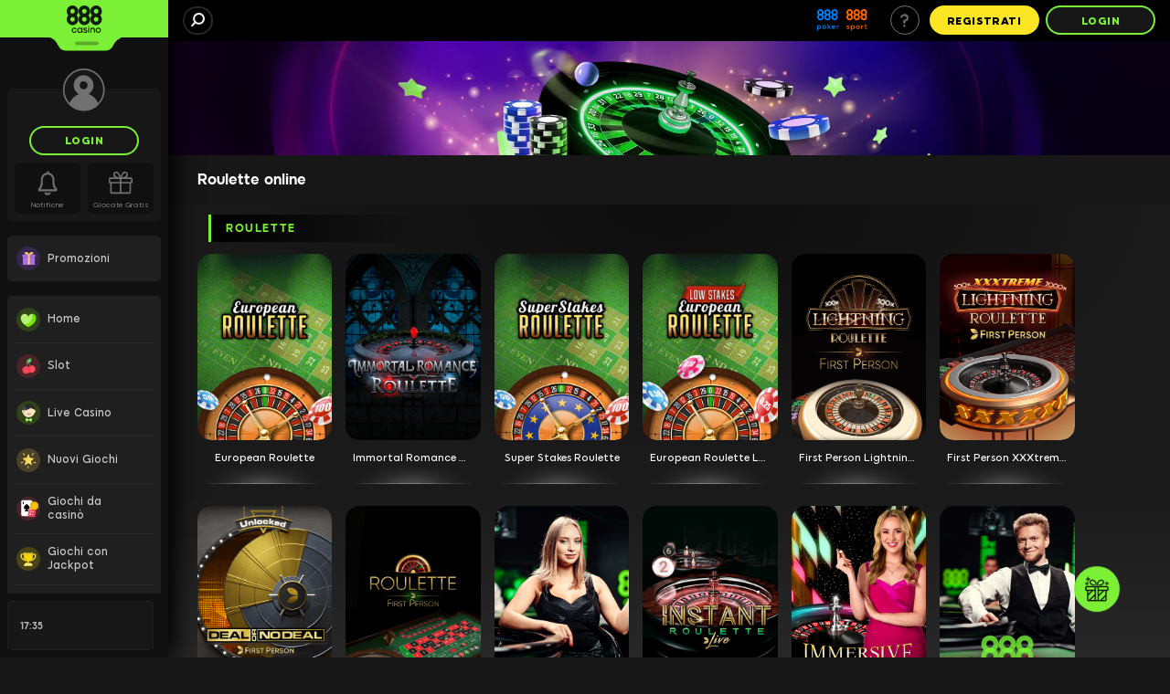

--- FILE ---
content_type: text/html; charset=UTF-8
request_url: https://www.888casino.it/roulette/
body_size: 173515
content:
<!DOCTYPE html><html lang="it" class="cgp-pc cgp-landscape cgp-low-height cgp-pc-low-resolution cgp-not-mobile-os cgp-linux cgp-it promotions-lobby"><head>
<!-- X-WCS-Correlation-Id: 2FIT0-qX9hzaX6_iZIt9FfVbaIiOOP6i_bHaEUa4keq9U3bSXstp2A== -->
<style type="text/css">:root{--toastify-color-light: #fff;--toastify-color-dark: #121212;--toastify-color-info: #3498db;--toastify-color-success: #07bc0c;--toastify-color-warning: #f1c40f;--toastify-color-error: hsl(6, 78%, 57%);--toastify-color-transparent: rgba(255, 255, 255, .7);--toastify-icon-color-info: var(--toastify-color-info);--toastify-icon-color-success: var(--toastify-color-success);--toastify-icon-color-warning: var(--toastify-color-warning);--toastify-icon-color-error: var(--toastify-color-error);--toastify-container-width: fit-content;--toastify-toast-width: 320px;--toastify-toast-offset: 16px;--toastify-toast-top: max(var(--toastify-toast-offset), env(safe-area-inset-top));--toastify-toast-right: max(var(--toastify-toast-offset), env(safe-area-inset-right));--toastify-toast-left: max(var(--toastify-toast-offset), env(safe-area-inset-left));--toastify-toast-bottom: max(var(--toastify-toast-offset), env(safe-area-inset-bottom));--toastify-toast-background: #fff;--toastify-toast-padding: 14px;--toastify-toast-min-height: 64px;--toastify-toast-max-height: 800px;--toastify-toast-bd-radius: 6px;--toastify-toast-shadow: 0px 4px 12px rgba(0, 0, 0, .1);--toastify-font-family: sans-serif;--toastify-z-index: 9999;--toastify-text-color-light: #757575;--toastify-text-color-dark: #fff;--toastify-text-color-info: #fff;--toastify-text-color-success: #fff;--toastify-text-color-warning: #fff;--toastify-text-color-error: #fff;--toastify-spinner-color: #616161;--toastify-spinner-color-empty-area: #e0e0e0;--toastify-color-progress-light: linear-gradient(to right, #4cd964, #5ac8fa, #007aff, #34aadc, #5856d6, #ff2d55);--toastify-color-progress-dark: #bb86fc;--toastify-color-progress-info: var(--toastify-color-info);--toastify-color-progress-success: var(--toastify-color-success);--toastify-color-progress-warning: var(--toastify-color-warning);--toastify-color-progress-error: var(--toastify-color-error);--toastify-color-progress-bgo: .2}.Toastify__toast-container{z-index:var(--toastify-z-index);-webkit-transform:translate3d(0,0,var(--toastify-z-index));position:fixed;width:var(--toastify-container-width);box-sizing:border-box;color:#fff;display:flex;flex-direction:column}.Toastify__toast-container--top-left{top:var(--toastify-toast-top);left:var(--toastify-toast-left)}.Toastify__toast-container--top-center{top:var(--toastify-toast-top);left:50%;transform:translate(-50%);align-items:center}.Toastify__toast-container--top-right{top:var(--toastify-toast-top);right:var(--toastify-toast-right);align-items:end}.Toastify__toast-container--bottom-left{bottom:var(--toastify-toast-bottom);left:var(--toastify-toast-left)}.Toastify__toast-container--bottom-center{bottom:var(--toastify-toast-bottom);left:50%;transform:translate(-50%);align-items:center}.Toastify__toast-container--bottom-right{bottom:var(--toastify-toast-bottom);right:var(--toastify-toast-right);align-items:end}.Toastify__toast{--y: 0;position:relative;touch-action:none;width:var(--toastify-toast-width);min-height:var(--toastify-toast-min-height);box-sizing:border-box;margin-bottom:1rem;padding:var(--toastify-toast-padding);border-radius:var(--toastify-toast-bd-radius);box-shadow:var(--toastify-toast-shadow);max-height:var(--toastify-toast-max-height);font-family:var(--toastify-font-family);z-index:0;display:flex;flex:1 auto;align-items:center;word-break:break-word}@media only screen and (max-width: 480px){.Toastify__toast-container{width:100vw;left:env(safe-area-inset-left);margin:0}.Toastify__toast-container--top-left,.Toastify__toast-container--top-center,.Toastify__toast-container--top-right{top:env(safe-area-inset-top);transform:translate(0)}.Toastify__toast-container--bottom-left,.Toastify__toast-container--bottom-center,.Toastify__toast-container--bottom-right{bottom:env(safe-area-inset-bottom);transform:translate(0)}.Toastify__toast-container--rtl{right:env(safe-area-inset-right);left:initial}.Toastify__toast{--toastify-toast-width: 100%;margin-bottom:0;border-radius:0}}.Toastify__toast-container[data-stacked=true]{width:var(--toastify-toast-width)}.Toastify__toast--stacked{position:absolute;width:100%;transform:translate3d(0,var(--y),0) scale(var(--s));transition:transform .3s}.Toastify__toast--stacked[data-collapsed] .Toastify__toast-body,.Toastify__toast--stacked[data-collapsed] .Toastify__close-button{transition:opacity .1s}.Toastify__toast--stacked[data-collapsed=false]{overflow:visible}.Toastify__toast--stacked[data-collapsed=true]:not(:last-child)>*{opacity:0}.Toastify__toast--stacked:after{content:"";position:absolute;left:0;right:0;height:calc(var(--g) * 1px);bottom:100%}.Toastify__toast--stacked[data-pos=top]{top:0}.Toastify__toast--stacked[data-pos=bot]{bottom:0}.Toastify__toast--stacked[data-pos=bot].Toastify__toast--stacked:before{transform-origin:top}.Toastify__toast--stacked[data-pos=top].Toastify__toast--stacked:before{transform-origin:bottom}.Toastify__toast--stacked:before{content:"";position:absolute;left:0;right:0;bottom:0;height:100%;transform:scaleY(3);z-index:-1}.Toastify__toast--rtl{direction:rtl}.Toastify__toast--close-on-click{cursor:pointer}.Toastify__toast-icon{margin-inline-end:10px;width:22px;flex-shrink:0;display:flex}.Toastify--animate{animation-fill-mode:both;animation-duration:.5s}.Toastify--animate-icon{animation-fill-mode:both;animation-duration:.3s}.Toastify__toast-theme--dark{background:var(--toastify-color-dark);color:var(--toastify-text-color-dark)}.Toastify__toast-theme--light,.Toastify__toast-theme--colored.Toastify__toast--default{background:var(--toastify-color-light);color:var(--toastify-text-color-light)}.Toastify__toast-theme--colored.Toastify__toast--info{color:var(--toastify-text-color-info);background:var(--toastify-color-info)}.Toastify__toast-theme--colored.Toastify__toast--success{color:var(--toastify-text-color-success);background:var(--toastify-color-success)}.Toastify__toast-theme--colored.Toastify__toast--warning{color:var(--toastify-text-color-warning);background:var(--toastify-color-warning)}.Toastify__toast-theme--colored.Toastify__toast--error{color:var(--toastify-text-color-error);background:var(--toastify-color-error)}.Toastify__progress-bar-theme--light{background:var(--toastify-color-progress-light)}.Toastify__progress-bar-theme--dark{background:var(--toastify-color-progress-dark)}.Toastify__progress-bar--info{background:var(--toastify-color-progress-info)}.Toastify__progress-bar--success{background:var(--toastify-color-progress-success)}.Toastify__progress-bar--warning{background:var(--toastify-color-progress-warning)}.Toastify__progress-bar--error{background:var(--toastify-color-progress-error)}.Toastify__progress-bar-theme--colored.Toastify__progress-bar--info,.Toastify__progress-bar-theme--colored.Toastify__progress-bar--success,.Toastify__progress-bar-theme--colored.Toastify__progress-bar--warning,.Toastify__progress-bar-theme--colored.Toastify__progress-bar--error{background:var(--toastify-color-transparent)}.Toastify__close-button{color:#fff;position:absolute;top:6px;right:6px;background:transparent;outline:none;border:none;padding:0;cursor:pointer;opacity:.7;transition:.3s ease;z-index:1}.Toastify__toast--rtl .Toastify__close-button{left:6px;right:unset}.Toastify__close-button--light{color:#000;opacity:.3}.Toastify__close-button>svg{fill:currentColor;height:16px;width:14px}.Toastify__close-button:hover,.Toastify__close-button:focus{opacity:1}@keyframes Toastify__trackProgress{0%{transform:scaleX(1)}to{transform:scaleX(0)}}.Toastify__progress-bar{position:absolute;bottom:0;left:0;width:100%;height:100%;z-index:1;opacity:.7;transform-origin:left}.Toastify__progress-bar--animated{animation:Toastify__trackProgress linear 1 forwards}.Toastify__progress-bar--controlled{transition:transform .2s}.Toastify__progress-bar--rtl{right:0;left:initial;transform-origin:right;border-bottom-left-radius:initial}.Toastify__progress-bar--wrp{position:absolute;overflow:hidden;bottom:0;left:0;width:100%;height:5px;border-bottom-left-radius:var(--toastify-toast-bd-radius);border-bottom-right-radius:var(--toastify-toast-bd-radius)}.Toastify__progress-bar--wrp[data-hidden=true]{opacity:0}.Toastify__progress-bar--bg{opacity:var(--toastify-color-progress-bgo);width:100%;height:100%}.Toastify__spinner{width:20px;height:20px;box-sizing:border-box;border:2px solid;border-radius:100%;border-color:var(--toastify-spinner-color-empty-area);border-right-color:var(--toastify-spinner-color);animation:Toastify__spin .65s linear infinite}@keyframes Toastify__bounceInRight{0%,60%,75%,90%,to{animation-timing-function:cubic-bezier(.215,.61,.355,1)}0%{opacity:0;transform:translate3d(3000px,0,0)}60%{opacity:1;transform:translate3d(-25px,0,0)}75%{transform:translate3d(10px,0,0)}90%{transform:translate3d(-5px,0,0)}to{transform:none}}@keyframes Toastify__bounceOutRight{20%{opacity:1;transform:translate3d(-20px,var(--y),0)}to{opacity:0;transform:translate3d(2000px,var(--y),0)}}@keyframes Toastify__bounceInLeft{0%,60%,75%,90%,to{animation-timing-function:cubic-bezier(.215,.61,.355,1)}0%{opacity:0;transform:translate3d(-3000px,0,0)}60%{opacity:1;transform:translate3d(25px,0,0)}75%{transform:translate3d(-10px,0,0)}90%{transform:translate3d(5px,0,0)}to{transform:none}}@keyframes Toastify__bounceOutLeft{20%{opacity:1;transform:translate3d(20px,var(--y),0)}to{opacity:0;transform:translate3d(-2000px,var(--y),0)}}@keyframes Toastify__bounceInUp{0%,60%,75%,90%,to{animation-timing-function:cubic-bezier(.215,.61,.355,1)}0%{opacity:0;transform:translate3d(0,3000px,0)}60%{opacity:1;transform:translate3d(0,-20px,0)}75%{transform:translate3d(0,10px,0)}90%{transform:translate3d(0,-5px,0)}to{transform:translateZ(0)}}@keyframes Toastify__bounceOutUp{20%{transform:translate3d(0,calc(var(--y) - 10px),0)}40%,45%{opacity:1;transform:translate3d(0,calc(var(--y) + 20px),0)}to{opacity:0;transform:translate3d(0,-2000px,0)}}@keyframes Toastify__bounceInDown{0%,60%,75%,90%,to{animation-timing-function:cubic-bezier(.215,.61,.355,1)}0%{opacity:0;transform:translate3d(0,-3000px,0)}60%{opacity:1;transform:translate3d(0,25px,0)}75%{transform:translate3d(0,-10px,0)}90%{transform:translate3d(0,5px,0)}to{transform:none}}@keyframes Toastify__bounceOutDown{20%{transform:translate3d(0,calc(var(--y) - 10px),0)}40%,45%{opacity:1;transform:translate3d(0,calc(var(--y) + 20px),0)}to{opacity:0;transform:translate3d(0,2000px,0)}}.Toastify__bounce-enter--top-left,.Toastify__bounce-enter--bottom-left{animation-name:Toastify__bounceInLeft}.Toastify__bounce-enter--top-right,.Toastify__bounce-enter--bottom-right{animation-name:Toastify__bounceInRight}.Toastify__bounce-enter--top-center{animation-name:Toastify__bounceInDown}.Toastify__bounce-enter--bottom-center{animation-name:Toastify__bounceInUp}.Toastify__bounce-exit--top-left,.Toastify__bounce-exit--bottom-left{animation-name:Toastify__bounceOutLeft}.Toastify__bounce-exit--top-right,.Toastify__bounce-exit--bottom-right{animation-name:Toastify__bounceOutRight}.Toastify__bounce-exit--top-center{animation-name:Toastify__bounceOutUp}.Toastify__bounce-exit--bottom-center{animation-name:Toastify__bounceOutDown}@keyframes Toastify__zoomIn{0%{opacity:0;transform:scale3d(.3,.3,.3)}50%{opacity:1}}@keyframes Toastify__zoomOut{0%{opacity:1}50%{opacity:0;transform:translate3d(0,var(--y),0) scale3d(.3,.3,.3)}to{opacity:0}}.Toastify__zoom-enter{animation-name:Toastify__zoomIn}.Toastify__zoom-exit{animation-name:Toastify__zoomOut}@keyframes Toastify__flipIn{0%{transform:perspective(400px) rotateX(90deg);animation-timing-function:ease-in;opacity:0}40%{transform:perspective(400px) rotateX(-20deg);animation-timing-function:ease-in}60%{transform:perspective(400px) rotateX(10deg);opacity:1}80%{transform:perspective(400px) rotateX(-5deg)}to{transform:perspective(400px)}}@keyframes Toastify__flipOut{0%{transform:translate3d(0,var(--y),0) perspective(400px)}30%{transform:translate3d(0,var(--y),0) perspective(400px) rotateX(-20deg);opacity:1}to{transform:translate3d(0,var(--y),0) perspective(400px) rotateX(90deg);opacity:0}}.Toastify__flip-enter{animation-name:Toastify__flipIn}.Toastify__flip-exit{animation-name:Toastify__flipOut}@keyframes Toastify__slideInRight{0%{transform:translate3d(110%,0,0);visibility:visible}to{transform:translate3d(0,var(--y),0)}}@keyframes Toastify__slideInLeft{0%{transform:translate3d(-110%,0,0);visibility:visible}to{transform:translate3d(0,var(--y),0)}}@keyframes Toastify__slideInUp{0%{transform:translate3d(0,110%,0);visibility:visible}to{transform:translate3d(0,var(--y),0)}}@keyframes Toastify__slideInDown{0%{transform:translate3d(0,-110%,0);visibility:visible}to{transform:translate3d(0,var(--y),0)}}@keyframes Toastify__slideOutRight{0%{transform:translate3d(0,var(--y),0)}to{visibility:hidden;transform:translate3d(110%,var(--y),0)}}@keyframes Toastify__slideOutLeft{0%{transform:translate3d(0,var(--y),0)}to{visibility:hidden;transform:translate3d(-110%,var(--y),0)}}@keyframes Toastify__slideOutDown{0%{transform:translate3d(0,var(--y),0)}to{visibility:hidden;transform:translate3d(0,500px,0)}}@keyframes Toastify__slideOutUp{0%{transform:translate3d(0,var(--y),0)}to{visibility:hidden;transform:translate3d(0,-500px,0)}}.Toastify__slide-enter--top-left,.Toastify__slide-enter--bottom-left{animation-name:Toastify__slideInLeft}.Toastify__slide-enter--top-right,.Toastify__slide-enter--bottom-right{animation-name:Toastify__slideInRight}.Toastify__slide-enter--top-center{animation-name:Toastify__slideInDown}.Toastify__slide-enter--bottom-center{animation-name:Toastify__slideInUp}.Toastify__slide-exit--top-left,.Toastify__slide-exit--bottom-left{animation-name:Toastify__slideOutLeft;animation-timing-function:ease-in;animation-duration:.3s}.Toastify__slide-exit--top-right,.Toastify__slide-exit--bottom-right{animation-name:Toastify__slideOutRight;animation-timing-function:ease-in;animation-duration:.3s}.Toastify__slide-exit--top-center{animation-name:Toastify__slideOutUp;animation-timing-function:ease-in;animation-duration:.3s}.Toastify__slide-exit--bottom-center{animation-name:Toastify__slideOutDown;animation-timing-function:ease-in;animation-duration:.3s}@keyframes Toastify__spin{0%{transform:rotate(0)}to{transform:rotate(360deg)}}
</style>
<!-- X-WCS-Correlation-Id: U0ncOuhduNP0OUnPa8i28sT9Ukqf3Q_vfsZNGYHiGXkMQ8Emc0GgGA== -->
<style type="text/css" media="screen">
    html, body {
        margin: 0;
        padding: 0
    }

    #splash-page {
        position: fixed;
        top: 0;
        right: 0;
        bottom: 0;
        left: 0;
        z-index: 10000;
        background-image: url('[data-uri]');
        background-color: rgb(23, 23, 23);
        background-repeat: no-repeat;
    }

    .splash-brand {
        height: 100%;
        background-repeat: no-repeat;
        background-position: center;
    }

    @media (display-mode: fullscreen), (display-mode: standalone) {
        #splash-page {
            display: none;
        }
    }
</style>

        
    <meta charset="UTF-8"><style data-styles="">banner-slider{visibility:hidden}.hydrated{visibility:inherit}</style>
    <title>Roulette Online: Europea, Francese e Americana | 888casino</title>
    <meta name="robots" content="index, follow">
    
    <meta name="description" content="Scopri la Roulette Online di 888casino: europea, francese e americana. Gioca alle versioni classiche su desktop e mobile.">
    <meta name="template" content="casino--client-page">

    <meta property="og:title" content="Roulette Online: Europea, Francese e Americana | 888casino">
    <meta property="og:url" content="https://www.888casino.it/roulette/">
    <meta property="og:type" content="website">
    
    <meta property="og:description" content="Scopri la Roulette Online di 888casino: europea, francese e americana. Gioca alle versioni classiche su desktop e mobile.">
    
    
    

    <meta name="X-CGP" content="true">

    
    

    
        <!-- -- External 888 CSS JS Head Top ---->
        



<link rel="shortcut icon" href="/content/dam/holdings888/888casino/common/icons/Casino-favicon.ico"> 
        <!-- -- / External 888 CSS JS Head Top ---->
    

    
  <link rel="canonical" href="https://www.888casino.it/roulette/">
  
  

    
    
    

    

    
    
    
    
    


    
    <!-- Data Layer -->
    

  
  
    <!--Google Tag Manager-->
    
  

    
        <!--JSON LD Schema-->
        <script type="application/ld+json">{ "@context": "https://schema.org", "@type": "FAQPage", "inLanguage": "it-IT", "mainEntity": [ { "@type": "Question", "name": "Qual è la roulette con il vantaggio del banco più basso?", "acceptedAnswer": { "@type": "Answer", "text": "La roulette Europea, con un solo 0, ha un vantaggio del banco del 2,7%. La versione Francese, con le opzioni “En prison” e “Partage”, può dimezzare ulteriormente il vantaggio del banco fino all’1,35%." } }, { "@type": "Question", "name": "Quali sono le puntate più sicure alla roulette?", "acceptedAnswer": { "@type": "Answer", "text": "Le puntate esterne, come rosso/nero, alto/basso e pari/dispari, sono considerate quelle con la probabilità di vincita più alta (18/37 a ogni giro)." } }, { "@type": "Question", "name": "Le roulette online possono essere truccate?", "acceptedAnswer": { "@type": "Answer", "text": "Non c’è possibilità che una roulette online su un sito accreditato (come 888casino) sia truccata: i giochi utilizzano un generatore casuale di numeri (RNG) che garantisce imparzialità. Inoltre, l’autorizzazione ADM offre sicurezza sia nel gioco sia nelle transazioni." } }, { "@type": "Question", "name": "Perché giocare alla Roulette in un casinò online?", "acceptedAnswer": { "@type": "Answer", "text": "Rispetto ai casinò fisici, quelli online offrono la possibilità di giocare in qualsiasi momento da casa e spesso più varianti di roulette. Le roulette Live di 888 permettono inoltre di vivere un’esperienza simile a un tavolo di Las Vegas grazie alle migliori tecnologie." } } ] }</script>
    

    
        <!--Custom JS-->
        
      

      


    
    
        <!-- -- External 888 CSS JS Head Bottom ---->
        <link rel="preconnect" href="https://cgp-cdn.safe-iplay.com"> <link rel="preconnect" href="https://cgp.safe-iplay.com"> <link rel="preconnect" href="https://toaster.images4us.com"> <link rel="preconnect" href="https://images.images4us.com"> <link rel="preconnect" href="https://imagesstg.images4us.com/" crossorigin=""> <link rel="preconnect" href="https://storage.googleapis.com/" crossorigin="">  
        <!-- -- / External 888 CSS JS Head Bottom ---->
    

    
      
        <meta charset="utf-8">
        <meta http-equiv="X-UA-Compatible" content="IE=edge">
        <meta name="viewport" content="width=device-width, height=device-height, initial-scale=1.0, maximum-scale=1.0, user-scalable=no, viewport-fit=cover">
		<link rel="manifest" id="manifest-placeholder" href="/pwaresources/default/manifest.json">
        
        
       
    <link rel="stylesheet" type="text/css" href="https://cgp-cdn.safe-iplay.com/static/css/vendor.unknown.eea875fc.chunk.css"><link rel="stylesheet" type="text/css" href="https://cgp-cdn.safe-iplay.com/static/css/8847.68a6a784.chunk.css"><link rel="stylesheet" type="text/css" href="https://cgp-cdn.safe-iplay.com/static/css/2752.5c1208b7.chunk.css"><style data-styled="active" data-styled-version="5.3.7">html.cgp-rtl .sc-bqOBqt{-webkit-transform:scaleX(-1);-ms-transform:scaleX(-1);transform:scaleX(-1);}.jOQfJh{cursor:pointer;-webkit-user-select:none;-moz-user-select:none;-ms-user-select:none;user-select:none;border-radius:100px;margin:0 0.4rem;background:none;outline:none;font-weight:900;font-size:1rem;padding:0 calc(0.8em - 1px);line-height:0.8;-webkit-letter-spacing:0.05em;-moz-letter-spacing:0.05em;-ms-letter-spacing:0.05em;letter-spacing:0.05em;display:-webkit-box;display:-webkit-flex;display:-ms-flexbox;display:flex;-webkit-align-items:center;-webkit-box-align:center;-ms-flex-align:center;align-items:center;-webkit-box-pack:center;-webkit-justify-content:center;-ms-flex-pack:center;justify-content:center;box-sizing:border-box;height:4em;width:auto;-webkit-transition:all 0.2s ease-in-out;transition:all 0.2s ease-in-out;border-width:1px;border-style:solid;color:#717171;background-color:#000000;border-color:#717171;box-shadow:none;}@media (hover:hover){.jOQfJh:hover{color:#717171;background-color:#2b2b2bff;border-color:#9c9c9cff;box-shadow:none;}}.jOQfJh:active{color:#717171;background-color:#000000ff;border-color:#464646ff;box-shadow:none;}.dmlVbK{cursor:pointer;-webkit-user-select:none;-moz-user-select:none;-ms-user-select:none;user-select:none;border-radius:100px;margin:0 auto;background:none;outline:none;font-weight:900;font-size:1rem;padding:0 1em;line-height:0.8;-webkit-letter-spacing:0.05em;-moz-letter-spacing:0.05em;-ms-letter-spacing:0.05em;letter-spacing:0.05em;display:-webkit-box;display:-webkit-flex;display:-ms-flexbox;display:flex;-webkit-align-items:center;-webkit-box-align:center;-ms-flex-align:center;align-items:center;-webkit-box-pack:center;-webkit-justify-content:center;-ms-flex-pack:center;justify-content:center;box-sizing:border-box;height:4em;width:auto;min-width:15em;-webkit-transition:all 0.2s ease-in-out;transition:all 0.2s ease-in-out;border-width:2px;border-style:solid;color:#7BF037;background-color:#171717;border-color:#7BF037;box-shadow:none;}@media (hover:hover){.dmlVbK:hover{color:#7BF037;background-color:#424242ff;border-color:#b0f687ff;box-shadow:none;}}.dmlVbK:active{color:#7BF037;background-color:#000000ff;border-color:#50c20fff;box-shadow:none;}.iCYgZJ{cursor:pointer;-webkit-user-select:none;-moz-user-select:none;-ms-user-select:none;user-select:none;border-radius:100px;background:none;outline:none;font-weight:900;font-size:1rem;padding:0 1em;line-height:0.8;-webkit-letter-spacing:0.05em;-moz-letter-spacing:0.05em;-ms-letter-spacing:0.05em;letter-spacing:0.05em;display:-webkit-box;display:-webkit-flex;display:-ms-flexbox;display:flex;-webkit-align-items:center;-webkit-box-align:center;-ms-flex-align:center;align-items:center;-webkit-box-pack:center;-webkit-justify-content:center;-ms-flex-pack:center;justify-content:center;box-sizing:border-box;height:4em;width:auto;min-width:13.8em;-webkit-transition:all 0.2s ease-in-out;transition:all 0.2s ease-in-out;border-width:1px;border-style:solid;color:#717171;background-color:#000000;border-color:#717171;box-shadow:none;}@media (hover:hover){.iCYgZJ:hover{color:#717171;background-color:#2b2b2bff;border-color:#9c9c9cff;box-shadow:none;}}.iCYgZJ:active{color:#717171;background-color:#000000ff;border-color:#464646ff;box-shadow:none;}.dXCRUQ{cursor:pointer;-webkit-user-select:none;-moz-user-select:none;-ms-user-select:none;user-select:none;border-radius:100px;margin:0px 0px 0px 1em;background:none;outline:none;font-weight:900;font-size:1rem;padding:0 calc(0.8em - 1px);line-height:0.8;-webkit-letter-spacing:0.05em;-moz-letter-spacing:0.05em;-ms-letter-spacing:0.05em;letter-spacing:0.05em;display:-webkit-box;display:-webkit-flex;display:-ms-flexbox;display:flex;-webkit-align-items:center;-webkit-box-align:center;-ms-flex-align:center;align-items:center;-webkit-box-pack:center;-webkit-justify-content:center;-ms-flex-pack:center;justify-content:center;box-sizing:border-box;height:4em;width:auto;-webkit-transition:all 0.2s ease-in-out;transition:all 0.2s ease-in-out;border-width:1px;border-style:solid;color:#717171;background-color:#000000;border-color:#717171;box-shadow:none;}@media (hover:hover){.dXCRUQ:hover{color:#717171;background-color:#2b2b2bff;border-color:#9c9c9cff;box-shadow:none;}}.dXCRUQ:active{color:#717171;background-color:#000000ff;border-color:#464646ff;box-shadow:none;}.hfleRR{cursor:pointer;-webkit-user-select:none;-moz-user-select:none;-ms-user-select:none;user-select:none;border-radius:100px;background:none;outline:none;font-weight:900;font-size:1rem;padding:0 1em;line-height:0.8;-webkit-letter-spacing:0.05em;-moz-letter-spacing:0.05em;-ms-letter-spacing:0.05em;letter-spacing:0.05em;display:-webkit-box;display:-webkit-flex;display:-ms-flexbox;display:flex;-webkit-align-items:center;-webkit-box-align:center;-ms-flex-align:center;align-items:center;-webkit-box-pack:center;-webkit-justify-content:center;-ms-flex-pack:center;justify-content:center;box-sizing:border-box;height:4em;width:auto;min-width:15em;-webkit-transition:all 0.2s ease-in-out;transition:all 0.2s ease-in-out;border-width:2px;border-style:solid;color:#000000;background-color:#FCE523;border-color:#FCE523;box-shadow:none;}@media (hover:hover){.hfleRR:hover{color:#000000;background-color:#fdf079ff;border-color:#fdf079ff;box-shadow:none;}}.hfleRR:active{color:#000000;background-color:#c6b203ff;border-color:#c6b203ff;box-shadow:none;}.dZVxje{cursor:pointer;-webkit-user-select:none;-moz-user-select:none;-ms-user-select:none;user-select:none;border-radius:100px;background:none;outline:none;font-weight:900;font-size:1rem;padding:0 1em;line-height:0.8;-webkit-letter-spacing:0.05em;-moz-letter-spacing:0.05em;-ms-letter-spacing:0.05em;letter-spacing:0.05em;display:-webkit-box;display:-webkit-flex;display:-ms-flexbox;display:flex;-webkit-align-items:center;-webkit-box-align:center;-ms-flex-align:center;align-items:center;-webkit-box-pack:center;-webkit-justify-content:center;-ms-flex-pack:center;justify-content:center;box-sizing:border-box;height:4em;width:auto;min-width:15em;-webkit-transition:all 0.2s ease-in-out;transition:all 0.2s ease-in-out;border-width:2px;border-style:solid;color:#7BF037;background-color:#171717;border-color:#7BF037;box-shadow:none;}@media (hover:hover){.dZVxje:hover{color:#7BF037;background-color:#424242ff;border-color:#b0f687ff;box-shadow:none;}}.dZVxje:active{color:#7BF037;background-color:#000000ff;border-color:#50c20fff;box-shadow:none;}.inSENM{-webkit-flex:1 0 auto;-ms-flex:1 0 auto;flex:1 0 auto;}.knfoyZ{-webkit-flex:0 100 2.4em;-ms-flex:0 100 2.4em;flex:0 100 2.4em;}.hZHfiS{font-size:1rem;border-radius:100px;box-sizing:border-box;height:4em;width:15em;border-width:2px;border-style:solid;background:rgba(255,255,255,0.25);-webkit-animation:PulsatingAnimation 1s alternate infinite;animation:PulsatingAnimation 1s alternate infinite;}@-webkit-keyframes PulsatingAnimation{0%{opacity:1;}100%{opacity:0.25;}}@keyframes PulsatingAnimation{0%{opacity:1;}100%{opacity:0.25;}}.kQdJxW{opacity:1;position:absolute;width:100%;-webkit-transform:translate3d(0,0,0);border-radius:15px;}.game-box-jackpot-template .sc-ivDtld{max-width:20rem;}@media (max-width:1279px){.kQdJxW{border-radius:8px;}}.fetLmC{position:relative;width:100%;height:0;padding-top:calc(555 / 400 * 100%);}.kUtyRl{position:absolute;display:-webkit-box;display:-webkit-flex;display:-ms-flexbox;display:flex;top:0;left:0;width:100%;height:100%;-webkit-align-items:center;-webkit-box-align:center;-ms-flex-align:center;align-items:center;-webkit-box-pack:center;-webkit-justify-content:center;-ms-flex-pack:center;justify-content:center;opacity:0;-webkit-animation:LoadingAnimation 1.5s linear 3 forwards;animation:LoadingAnimation 1.5s linear 3 forwards;}@-webkit-keyframes LoadingAnimation{0%{opacity:0;}50%{opacity:1;}100%{opacity:0;}}@keyframes LoadingAnimation{0%{opacity:0;}50%{opacity:1;}100%{opacity:0;}}@-webkit-keyframes RevealAnimation{to{opacity:1;}}@keyframes RevealAnimation{to{opacity:1;}}.iEEUQU{position:absolute;display:-webkit-box;display:-webkit-flex;display:-ms-flexbox;display:flex;top:0;left:0;width:100%;height:100%;-webkit-align-items:center;-webkit-box-align:center;-ms-flex-align:center;align-items:center;-webkit-box-pack:center;-webkit-justify-content:center;-ms-flex-pack:center;justify-content:center;opacity:0;-webkit-animation:RevealAnimation 0.5s ease-out forwards;animation:RevealAnimation 0.5s ease-out forwards;}@-webkit-keyframes LoadingAnimation{0%{opacity:0;}50%{opacity:1;}100%{opacity:0;}}@keyframes LoadingAnimation{0%{opacity:0;}50%{opacity:1;}100%{opacity:0;}}@-webkit-keyframes RevealAnimation{to{opacity:1;}}@keyframes RevealAnimation{to{opacity:1;}}.kuqDGV{position:relative;text-align:center;color:#ffffff;opacity:1;font-size:1.4rem;line-height:1.3;width:100%;text-overflow:ellipsis;overflow:hidden;white-space:nowrap;direction:initial;padding-bottom:2px;}.kuqDGV.two-lines-title{max-width:90%;white-space:initial;}@media (max-width:1279px){.kuqDGV{font-size:1.2rem;padding-bottom:0;}.kuqDGV.multiple-lines-title::after{content:"...";position:absolute;top:16px;}}@media (max-width:767px){.kuqDGV{font-size:1.2rem;}}.dGMnLz{display:-webkit-box;display:-webkit-flex;display:-ms-flexbox;display:flex;-webkit-box-pack:center;-webkit-justify-content:center;-ms-flex-pack:center;justify-content:center;width:100%;z-index:2;position:absolute;margin:auto;top:0;left:0;right:0;-webkit-transform:translateY(5rem);-ms-transform:translateY(5rem);transform:translateY(5rem);opacity:0;-webkit-transition:all 0.3s ease-in-out;transition:all 0.3s ease-in-out;padding-top:2px;}.game-box:hover .sc-dPOvfT{-webkit-transform:translateY(0);-ms-transform:translateY(0);transform:translateY(0);opacity:0.9;}.ywxlO{display:-webkit-box;display:-webkit-flex;display:-ms-flexbox;display:flex;-webkit-flex-direction:column;-ms-flex-direction:column;flex-direction:column;-webkit-align-items:center;-webkit-box-align:center;-ms-flex-align:center;align-items:center;-webkit-box-pack:center;-webkit-justify-content:center;-ms-flex-pack:center;justify-content:center;padding-top:2px;width:100%;-webkit-transition:all 0.3s ease-in-out;transition:all 0.3s ease-in-out;}@media (max-width:1279px){.ywxlO{padding-top:0;}}.game-box:hover .sc-khkubr.enable-hover-animation{-webkit-transform:translateY(6rem);-ms-transform:translateY(6rem);transform:translateY(6rem);opacity:0;}.epseCV{display:-webkit-box;display:-webkit-flex;display:-ms-flexbox;display:flex;-webkit-flex-direction:row;-ms-flex-direction:row;flex-direction:row;-webkit-box-pack:center;-webkit-justify-content:center;-ms-flex-pack:center;justify-content:center;width:100%;height:100%;min-height:2.5rem;}@media (max-width:1279px){.epseCV{min-height:2.0rem;}}.evQOJh{position:relative;margin-top:10px;margin-bottom:3rem;width:calc(100% / 7);text-align:center;cursor:pointer;-webkit-user-select:none;-moz-user-select:none;-ms-user-select:none;user-select:none;}.evQOJh.swiper-mode{-webkit-flex-shrink:0;-ms-flex-negative:0;flex-shrink:0;-webkit-box-pack:center;-webkit-justify-content:center;-ms-flex-pack:center;justify-content:center;}@media (max-width:1479px){.lobby-page .sc-lbNtLv{padding:0 1%;width:calc(100% / 7);}}@media (max-width:1479px){.bdSJRm{margin-right:15px;}}.gXAoyr{position:relative;width:100%;overflow:hidden;max-width:21rem;margin:auto;background:url(https://cgp-cdn.safe-iplay.com/cgp-assets/full/defaults/images/empty-image.gif) no-repeat center center;background-size:100%;border-radius:15px;background-size:96%;}.gXAoyr::after{position:absolute;display:block;content:"";top:0;left:0;right:0;bottom:0;background:radial-gradient(rgba(255,255,255,0.25),rgba(255,255,255,0.1));border-radius:1.5rem;-webkit-animation:LoadingAnimation 1s linear 3;animation:LoadingAnimation 1s linear 3;}@-webkit-keyframes LoadingAnimation{0%{opacity:1;}50%{opacity:0.5;}100%{opacity:1;}}@keyframes LoadingAnimation{0%{opacity:1;}50%{opacity:0.5;}100%{opacity:1;}}.gAMnwT{position:relative;width:100%;overflow:hidden;max-width:21rem;margin:auto;background:url(https://cgp-cdn.safe-iplay.com/cgp-assets/full/defaults/images/games-icons-background/BGGameBlackSquare.png) no-repeat center center;background-size:100%;border-radius:15px;background-size:96%;}.gAMnwT::after{position:absolute;display:none;content:"";top:0;left:0;right:0;bottom:0;background:radial-gradient(rgba(255,255,255,0.25),rgba(255,255,255,0.1));border-radius:1.5rem;-webkit-animation:LoadingAnimation 1s linear 3;animation:LoadingAnimation 1s linear 3;}@-webkit-keyframes LoadingAnimation{0%{opacity:1;}50%{opacity:0.5;}100%{opacity:1;}}@keyframes LoadingAnimation{0%{opacity:1;}50%{opacity:0.5;}100%{opacity:1;}}.hQbLaF{background:linear-gradient(90deg,rgba(255,255,255,0.25),rgba(255,255,255,0.1),rgba(255,255,255,0.25));background-size:400px 100%;border-radius:5px;-webkit-animation:TextLoadingAnimation 1s linear infinite;animation:TextLoadingAnimation 1s linear infinite;}@-webkit-keyframes TextLoadingAnimation{0%{background-position-x:-200px;}100%{background-position-x:200px;}}@keyframes TextLoadingAnimation{0%{background-position-x:-200px;}100%{background-position-x:200px;}}.fqnPmy{position:absolute;top:0;left:25%;right:25%;bottom:0;}.cgp-game-open .sc-knwwJv{display:none;}.jVtJTT{position:relative;width:100%;overflow-x:hidden;}.lobby-page .sc-jhPRgn{z-index:2;background-color:#171717;}.live-casino-new-ab-page .sc-jhPRgn{margin-bottom:4rem;}.jdtgUU{position:relative;width:100%;overflow-x:hidden;min-height:223px;}.lobby-page .sc-jhPRgn{z-index:2;background-color:#212121;}.live-casino-new-ab-page .sc-jhPRgn{margin-bottom:4rem;}.gEAlvq{position:relative;width:100%;overflow-x:hidden;}.lobby-page .sc-jhPRgn{z-index:2;background-color:#212121;}.live-casino-new-ab-page .sc-jhPRgn{margin-bottom:4rem;}.fNA-DG{background-size:contain;height:50px;width:50px;position:fixed;bottom:50px;right:55px;cursor:pointer;display:-webkit-box;display:-webkit-flex;display:-ms-flexbox;display:flex;-webkit-align-items:center;-webkit-box-align:center;-ms-flex-align:center;align-items:center;-webkit-box-pack:center;-webkit-justify-content:center;-ms-flex-pack:center;justify-content:center;z-index:3;background-repeat:no-repeat;background-color:#7BF037;border-radius:50%;}html.cgp-mobile .sc-ehwFdQ{right:40px;}.filruc{color:#000000;-webkit-animation:dbBEHj 1.2s infinite;animation:dbBEHj 1.2s infinite;}.ja-dRuB{color:#b7b7b7;}.bBEpim{display:-webkit-box;display:-webkit-flex;display:-ms-flexbox;display:flex;-webkit-flex-direction:row;-ms-flex-direction:row;flex-direction:row;-webkit-align-items:center;-webkit-box-align:center;-ms-flex-align:center;align-items:center;font-size:14px;-webkit-align-self:flex-start;-ms-flex-item-align:start;align-self:flex-start;max-width:100%;font-weight:500;-webkit-flex:1 1 auto;-ms-flex:1 1 auto;flex:1 1 auto;}.ksYfVp{-webkit-flex:0 0 auto;-ms-flex:0 0 auto;flex:0 0 auto;width:7.5px;}@media (max-width:1279px){.ksYfVp{width:2.5px;}}.bRikFa{-webkit-flex:0 0 auto;-ms-flex:0 0 auto;flex:0 0 auto;width:30px;}@media (max-width:1279px){.bRikFa{width:10px;}}.jnchcy{display:-webkit-box;display:-webkit-flex;display:-ms-flexbox;display:flex;-webkit-flex-direction:row;-ms-flex-direction:row;flex-direction:row;-webkit-align-items:center;-webkit-box-align:center;-ms-flex-align:center;align-items:center;-webkit-flex-wrap:wrap;-ms-flex-wrap:wrap;flex-wrap:wrap;row-gap:5px;-webkit-overflow-scrolling:touch;-ms-overflow-style:-ms-autohiding-scrollbar;overflow:-moz-scrollbars-none;overflow-x:auto;}.jnchcy::-webkit-scrollbar{display:none;}@media (max-width:1279px){.jnchcy{-webkit-flex-wrap:nowrap;-ms-flex-wrap:nowrap;flex-wrap:nowrap;margin-top:1rem;margin-bottom:1rem;}.jnchcy:empty{margin-top:0;margin-bottom:0;}}.gnweDQ{position:relative;width:100%;-webkit-transition:all 0.03s ease-in-out;transition:all 0.03s ease-in-out;padding-bottom:calc(200 / 1750 * 100%);}.live-casino-new-page .sc-hFHyhq{padding-bottom:calc(204 / 1712 * 100%);}@media (max-width:1023px){.gnweDQ{padding-bottom:calc(165 / 1024 * 100%);}.live-casino-new-page .sc-hFHyhq,.gaming-history-page .gnweDQ,.jackpot-bet-gaming-history-page .gnweDQ,.tipping-history-page .gnweDQ,.games-open-sessions-page .gnweDQ{padding-bottom:calc(122 / 1024 * 100%);}}@media (max-width:767px){.gnweDQ{padding-bottom:calc(105 / 414 * 100%);}.gaming-history-page .sc-hFHyhq,.jackpot-bet-gaming-history-page .gnweDQ,.tipping-history-page .gnweDQ,.games-open-sessions-page .gnweDQ{padding-bottom:calc(77 / 600 * 100%);}.live-casino-new-page .sc-hFHyhq{padding-bottom:calc(77 / 414 * 100%);}}.kacfn{padding-bottom:calc(200 / 1750 * 100%);}.live-casino-new-page .sc-dxlFKz{padding-bottom:calc(200 / 1750 * 100%);}@media (max-width:1023px){.kacfn{padding-bottom:calc(105 / 414 * 100%);}.live-casino-new-page .sc-dxlFKz{padding-bottom:calc(105 / 414 * 100%);}}.WsXOD{position:absolute;width:100%;height:auto;bottom:0;}.ecSrsJ{position:absolute;top:0;left:0;bottom:0;width:100%;}.cNKVxy svg{display:block;}.dMMndc{display:-webkit-box;display:-webkit-flex;display:-ms-flexbox;display:flex;-webkit-flex-direction:column;-ms-flex-direction:column;flex-direction:column;-webkit-align-items:center;-webkit-box-align:center;-ms-flex-align:center;align-items:center;background-color:#171717;position:-webkit-sticky;position:sticky;top:44px;z-index:104;padding-top:1.4rem;padding-bottom:1.4rem;-webkit-transition:background-color 0.2s linear;transition:background-color 0.2s linear;}.dMMndc.sticky{background-color:#000000d9;}@supports (-webkit-backdrop-filter:blur(6px)) or (backdrop-filter:blur(6px)){.dMMndc.sticky{background-color:#00000080;-webkit-backdrop-filter:blur(10px);backdrop-filter:blur(10px);}}.gaming-history-page .sc-lgGbPx,.jackpot-bet-gaming-history-page .dMMndc,.session-history-page .dMMndc,.games-open-sessions-page .dMMndc{padding-bottom:0;}@media (max-width:1279px){.dMMndc{padding-top:1rem;padding-bottom:0;}.dMMndc.sticky{width:100%;}}.fwLZFs{display:-webkit-box;display:-webkit-flex;display:-ms-flexbox;display:flex;width:100%;min-height:4rem;padding-left:4rem;padding-right:4rem;}@media (max-width:1279px){.fwLZFs{padding-left:1rem;padding-right:1rem;margin-bottom:1rem;}}@media (max-width:1279px){.live-casino-page-wrapper .sc-kIJQPJ{margin-bottom:0;}}.hYtkWY{padding-top:2px;}.huEmUf{display:-webkit-box;display:-webkit-flex;display:-ms-flexbox;display:flex;-webkit-flex-direction:column;-ms-flex-direction:column;flex-direction:column;position:fixed;right:0;top:0;width:392px;height:100%;max-height:100%;-webkit-transform:translateX(100%);-ms-transform:translateX(100%);transform:translateX(100%);-webkit-transition:-webkit-transform 0.25s ease;-webkit-transition:transform 0.25s ease;transition:transform 0.25s ease;z-index:110;background:#000000;}@media (max-width:767px){.huEmUf{padding:env(safe-area-inset-top) env(safe-area-inset-right) env(safe-area-inset-bottom) env(safe-area-inset-left);width:100vw;}}.huEmUf.open{-webkit-transform:translateX(0%);-ms-transform:translateX(0%);transform:translateX(0%);}html.cgp-rtl .sc-eZfbsf.open{left:0;right:auto;}.huEmUf.open::before{content:"";position:absolute;width:50px;height:100%;left:-50px;background:linear-gradient(90deg,rgba(0,0,0,0),rgba(0,0,0,0.5));pointer-events:none;}html.cgp-rtl .sc-eZfbsf.open::before{background:linear-gradient(90deg,rgba(0,0,0,0.5),rgba(0,0,0,0));right:-50px;left:auto;}.hqGUrR{display:-webkit-box;display:-webkit-flex;display:-ms-flexbox;display:flex;-webkit-flex-direction:column;-ms-flex-direction:column;flex-direction:column;position:fixed;right:0;top:0;width:392px;height:718px;max-height:100%;-webkit-transform:translateX(100%);-ms-transform:translateX(100%);transform:translateX(100%);-webkit-transition:-webkit-transform 0.25s ease;-webkit-transition:transform 0.25s ease;transition:transform 0.25s ease;z-index:110;background:#000000;}@media (max-width:767px){.hqGUrR{padding:env(safe-area-inset-top) env(safe-area-inset-right) env(safe-area-inset-bottom) env(safe-area-inset-left);width:100vw;}}.hqGUrR.open{-webkit-transform:translateX(0%);-ms-transform:translateX(0%);transform:translateX(0%);}html.cgp-rtl .sc-eZfbsf.open{left:0;right:auto;}.hqGUrR.open::before{content:"";position:absolute;width:50px;height:100%;left:-50px;background:linear-gradient(90deg,rgba(0,0,0,0),rgba(0,0,0,0.5));pointer-events:none;}html.cgp-rtl .sc-eZfbsf.open::before{background:linear-gradient(90deg,rgba(0,0,0,0.5),rgba(0,0,0,0));right:-50px;left:auto;}.cIiZKd{display:-webkit-box;display:-webkit-flex;display:-ms-flexbox;display:flex;-webkit-box-pack:center;-webkit-justify-content:center;-ms-flex-pack:center;justify-content:center;}.eLAEaM{display:-webkit-box;display:-webkit-flex;display:-ms-flexbox;display:flex;-webkit-flex-direction:column;-ms-flex-direction:column;flex-direction:column;}@media (max-width:1279px){.jdUfX{display:-webkit-box;display:-webkit-flex;display:-ms-flexbox;display:flex;-webkit-flex-direction:column;-ms-flex-direction:column;flex-direction:column;gap:1rem;}}.gWmbXn{-webkit-flex:1;-ms-flex:1;flex:1;display:-webkit-box;display:-webkit-flex;display:-ms-flexbox;display:flex;-webkit-flex-direction:column;-ms-flex-direction:column;flex-direction:column;}.dvyXko{box-sizing:border-box;margin:0 1rem 0 0;width:2.4rem;height:2.4rem;padding:0.2rem;-webkit-transition:color 0.2s ease,background-color 0.2s ease,border-bottom 0.2s ease;transition:color 0.2s ease,background-color 0.2s ease,border-bottom 0.2s ease;}@media (max-width:1279px){.dvyXko{margin:0 2rem 0 0;}}.hWgsTC{background-color:transparent;padding:0;margin-inline-end:8px;width:26px;height:26px;}.hWgsTC svg{width:26px;height:26px;}.jhYJlV{position:-webkit-sticky;position:sticky;top:0;display:-webkit-box;display:-webkit-flex;display:-ms-flexbox;display:flex;-webkit-flex-direction:column;-ms-flex-direction:column;flex-direction:column;height:100vh;margin:0 auto 0 0;-webkit-transition:-webkit-transform 0.2s ease-in-out;-webkit-transition:transform 0.2s ease-in-out;transition:transform 0.2s ease-in-out;z-index:100;min-width:23rem;}@media (max-width:1279px){.jhYJlV{height:100%;position:fixed;top:0;bottom:0;-webkit-transform:translateX(-100%);-ms-transform:translateX(-100%);transform:translateX(-100%);}html.cgp-rtl .sc-gvsNSq{-webkit-transform:translateX(100%);-ms-transform:translateX(100%);transform:translateX(100%);}.jhYJlV.open-menu{-webkit-transform:translateX(0);-ms-transform:translateX(0);transform:translateX(0);overflow:hidden;}html.cgp-rtl .sc-gvsNSq.open-menu{-webkit-transform:translateX(0);-ms-transform:translateX(0);transform:translateX(0);}@media (orientation:landscape){.jhYJlV.open-menu{padding-left:env(safe-area-inset-left);padding-right:env(safe-area-inset-right);}}.jhYJlV.dragging{-webkit-transition:none;transition:none;}}.jxqyxT{position:-webkit-sticky;position:sticky;top:0;display:-webkit-box;display:-webkit-flex;display:-ms-flexbox;display:flex;-webkit-flex-direction:column;-ms-flex-direction:column;flex-direction:column;height:100vh;margin:0 auto 0 0;-webkit-transition:-webkit-transform 0.2s ease-in-out;-webkit-transition:transform 0.2s ease-in-out;transition:transform 0.2s ease-in-out;z-index:120;min-width:23rem;}@media (max-width:1279px){.jxqyxT{height:100%;position:fixed;top:0;bottom:0;-webkit-transform:translateX(-100%);-ms-transform:translateX(-100%);transform:translateX(-100%);}html.cgp-rtl .sc-gvsNSq{-webkit-transform:translateX(100%);-ms-transform:translateX(100%);transform:translateX(100%);}.jxqyxT.open-menu{-webkit-transform:translateX(0);-ms-transform:translateX(0);transform:translateX(0);overflow:hidden;}html.cgp-rtl .sc-gvsNSq.open-menu{-webkit-transform:translateX(0);-ms-transform:translateX(0);transform:translateX(0);}@media (orientation:landscape){.jxqyxT.open-menu{padding-left:env(safe-area-inset-left);padding-right:env(safe-area-inset-right);}}.jxqyxT.dragging{-webkit-transition:none;transition:none;}}.bCsUbK{position:relative;display:-webkit-box;display:-webkit-flex;display:-ms-flexbox;display:flex;-webkit-flex-direction:column;-ms-flex-direction:column;flex-direction:column;-webkit-flex:1;-ms-flex:1;flex:1;overflow:hidden;color:#b7b7b7;}.fxKZYg{display:-webkit-box;display:-webkit-flex;display:-ms-flexbox;display:flex;-webkit-flex-direction:column;-ms-flex-direction:column;flex-direction:column;-webkit-flex:1;-ms-flex:1;flex:1;padding:0 1.5rem;overflow-x:hidden;overflow-y:auto;overscroll-behavior:contain;}.fxKZYg::-webkit-scrollbar{width:5px;}.fxKZYg::-webkit-scrollbar-track{background:rgba(255,255,255,0.1);}.fxKZYg::-webkit-scrollbar-thumb{background:rgba(255,255,255,0.5);}.fxKZYg::-webkit-scrollbar-thumb:hover{background:rgba(255,255,255,0.8);}.gpHIWH{padding:0 1rem;}.jkgLtN{position:fixed;top:0;left:0;bottom:0;display:grid;grid-template-rows:auto 1fr;background:#101010;width:100%;height:100%;overflow-y:auto;-webkit-transform:translateX(-100%);-ms-transform:translateX(-100%);transform:translateX(-100%);-webkit-transition:-webkit-transform 0.2s ease-in-out;-webkit-transition:transform 0.2s ease-in-out;transition:transform 0.2s ease-in-out;}.dTlkyH{background-color:#212121;min-height:718px;}.cvyYUQ{background-color:#0d0d0d;background-image:linear-gradient(180deg,#1A1A1A 74.08%,#282828 100%);background-attachment:fixed;}html .sc-cTMsVN{--toastify-toast-width:388px;--toastify-font-family:  font-weight:400;--toastify-color-light:#000000;--toastify-color-dark:#000000;--toastify-text-color-light:#ffffff;--toastify-text-color-dark:#ffffff;--toastify-color-progress-light:#7BF037;--toastify-color-progress-dark:#7BF037;--toastify-color-progress-bgo:1;}.eZsMbN{-webkit-flex:1 1 auto;-ms-flex:1 1 auto;flex:1 1 auto;padding:0em 1em 0em;white-space:nowrap;overflow:hidden;text-overflow:clip;}.dcVKxz{padding-top:0.2em;padding-bottom:0em;}.qpKDx{display:-webkit-box;display:-webkit-flex;display:-ms-flexbox;display:flex;-webkit-align-items:center;-webkit-box-align:center;-ms-flex-align:center;align-items:center;-webkit-box-pack:start;-webkit-justify-content:flex-start;-ms-flex-pack:start;justify-content:flex-start;margin:auto 1.5rem 2rem 1.5rem;background-color:#000000;padding:1rem 1.6rem;border-radius:4px;min-height:54px;}@media (max-width:1279px){.qpKDx{background-color:unset;margin:auto 0;-webkit-align-self:flex-start;-ms-flex-item-align:start;align-self:flex-start;-webkit-align-items:center;-webkit-box-align:center;-ms-flex-align:center;align-items:center;padding:0;min-height:2.4rem;}}.jJMsHK{margin:1rem 2rem 1rem 1rem;background-color:#171717;border:1px solid #1f1f1f;}@media (max-width:1279px){.jJMsHK{background-color:#000000;border:none;}}.luyol{display:grid;grid-template-columns:1fr auto;grid-template-rows:1fr auto;font-size:1rem;background-color:#000000;position:-webkit-sticky;position:sticky;top:0px;z-index:105;padding-top:env(safe-area-inset-top);padding:0.5rem 2rem;}@media (max-width:1279px){.luyol{padding:calc(env(safe-area-inset-top) + 0.5rem) 1rem 0.5rem 1rem;border-bottom:1px solid #7BF037;}}.fHpzyA{border-color:#000000;}.hPFZit{height:1px;width:90%;margin:0.4rem auto;background-color:#292929;}.lobby-page .sc-ijKvfC{display:none;}.gaming-history-page .sc-ijKvfC,.jackpot-bet-gaming-history-page .gUbcNA,.session-history-page .gUbcNA,.games-open-sessions-page .gUbcNA{width:100%;height:2px;background:linear-gradient(to right,#7BF037,#FCE523);}@media (max-width:1279px){.gUbcNA{width:97%;border-top:1px solid #000000;border-bottom:1px solid #292929;}.sticky .sc-ijKvfC{width:100%;border-top:none;border-bottom:1px solid #7BF037;}}@media (max-width:1279px){.bqtyIy{width:100%;border-top:none;border-bottom:1px solid #1f1f1f;}.sticky .sc-jghpLD{width:100%;border-top:none;border-bottom:1px solid #1f1f1f;}}.hbjpRY{display:-webkit-box;display:-webkit-flex;display:-ms-flexbox;display:flex;-webkit-flex-direction:row;-ms-flex-direction:row;flex-direction:row;-webkit-align-items:center;-webkit-box-align:center;-ms-flex-align:center;align-items:center;width:100%;font-family:"888-Orbit",verdana,sans-serif;color:#ffffff;font-size:3rem;margin:0;}@media (max-width:1279px){.hbjpRY{font-size:2.2rem;}}.hXxZyG{font-weight:700;font-size:2rem;}@media (max-width:1279px){.hXxZyG{font-size:2rem;}}@media (min-width:1280px){.cOhCUT{margin:2rem 0 0 0;background:transparent;padding:0.7rem 0;text-align:center;}}@media (max-width:1479px),(max-height:900px){.cOhCUT{margin-bottom:1rem;}}@media (max-width:1279px){.cOhCUT{padding:0.45rem 0.5rem;margin-bottom:0;}}@media (min-width:1280px){.bwJqBY{position:relative;margin:0;margin-bottom:4rem;background:#7BF037;}.bwJqBY::after{content:"";position:absolute;bottom:-15px;left:50%;-webkit-transform:translateX(-50%);-ms-transform:translateX(-50%);transform:translateX(-50%);width:80px;height:16px;background-image:url(https://cgp-cdn.safe-iplay.com/cgp-assets/full/defaults/images/side-menu-header-decoration.png);background-repeat:no-repeat;}}@media (max-width:1479px),(max-height:900px){.bwJqBY{margin-bottom:3rem;}}@media (max-width:1279px){.bwJqBY{padding:0.45rem 0.5rem;margin-bottom:0;}}.hUcPdj{display:-webkit-box;display:-webkit-flex;display:-ms-flexbox;display:flex;-webkit-flex-direction:column;-ms-flex-direction:column;flex-direction:column;width:23rem;-webkit-flex:1;-ms-flex:1;flex:1;background:#101010;box-shadow:1rem 0 3rem #000000;-webkit-transition:-webkit-transform 0.2s ease-in-out;-webkit-transition:transform 0.2s ease-in-out;transition:transform 0.2s ease-in-out;overflow:hidden;padding-bottom:env(safe-area-inset-bottom,0);}html.cgp-rtl .sc-daLoug{box-shadow:-1rem 0 3rem #1f1f1f;}@media (max-width:1279px){html.cgp-rtl .sc-daLoug{-webkit-transform:translateX(0);-ms-transform:translateX(0);transform:translateX(0);}}@media (max-width:1023px){.hUcPdj{width:37.5rem;}}@media (max-width:767px){.hUcPdj{width:100vw;box-shadow:none;}}.bDBgJW{background-color:#101010;}.ciAYHW{margin:4rem 0 0 0;border-radius:5px;background-color:#171717;}.dSZHWt{margin-block-end:1rem;}.bZmhbt{background:transparent;color:#ffffff;font-size:1.5rem;cursor:pointer;font-weight:500;outline:none;border:2px solid #292929;border-radius:4rem;-webkit-transition:width 0.5s ease,padding 0.5s ease;transition:width 0.5s ease,padding 0.5s ease;}.bZmhbt:focus{outline:none;}.bZmhbt::-webkit-input-placeholder{color:#717171;}.bZmhbt::-moz-placeholder{color:#717171;}.bZmhbt:-ms-input-placeholder{color:#717171;}.bZmhbt::placeholder{color:#717171;}@media (min-width:1280px){.bZmhbt{width:32rem;}.bZmhbt:focus{width:44rem;}}@media (max-width:1279px){.bZmhbt{width:100%;font-weight:300;}.bZmhbt::-webkit-input-placeholder{color:#ffffff;}.bZmhbt::-moz-placeholder{color:#ffffff;}.bZmhbt:-ms-input-placeholder{color:#ffffff;}.bZmhbt::placeholder{color:#ffffff;}}@media (min-width:1280px){.knmrV{font-weight:600;padding:0.90rem 1.8rem;width:0;}.knmrV:focus{width:25rem;padding-left:5rem;}}@media (max-width:1279px){.knmrV{padding:1.4rem 5.7rem;}}.izPQbG{position:relative;display:block;border:none;margin:1px 1.2rem 0 1.2rem;}@media (max-width:1279px){.izPQbG{margin:0 1.6rem;}}.izPQbG::before{content:"";display:block;position:absolute;top:-2px;left:0;width:100%;box-sizing:content-box;height:1px;background-color:#000000;box-shadow:0px 0.35px 0px 0px #717171;margin-bottom:1px;}.izPQbG:first-child::before{display:none;}.kxFylD{margin:0.4rem 0;}.kxFylD::before{display:none;}.ekPQQx{border-radius:5px;margin:1rem 0 0 0;padding:0;}@media (max-width:1479px),(max-height:900px){.ekPQQx{margin:1rem 0 0 0;}}.fJgckN{margin-bottom:1rem;background-color:#1f1f1f;}html{font-size:10px;}html.cgp-pc.cgp-pc-low-resolution,html.cgp-pc.cgp-low-height{font-size:8px;}html,body{-webkit-scroll-behavior:smooth;-moz-scroll-behavior:smooth;-ms-scroll-behavior:smooth;scroll-behavior:smooth;}body{color:#ffffff;background-color:#171717;-webkit-font-smoothing:antialiased;-moz-osx-font-smoothing:grayscale;}body > #page{display:none;}body.no-scrolling{overflow:hidden;}body.cgp-overlay-open{overflow:hidden;}#orbit-container{width:100%;}html:not(.cgp-mobile) #orbit-container{display:-webkit-box;display:-webkit-flex;display:-ms-flexbox;display:flex;}section:after,section:before,header:after,header:before,footer:before,footer:after,main:before,main:after{display:table;content:" ";}section:after,header:after,footer:before,main:after{clear:both;}a,a:focus,a:hover,a:active{outline:none;outline:0;-webkit-box-shadow:none;box-shadow:none;-webkit-tap-highlight-color:transparent;}a,a:focus,a:hover,a:active{color:inherit;}.cgp-pc *{-webkit-scrollbar-width:thin;-moz-scrollbar-width:thin;-ms-scrollbar-width:thin;scrollbar-width:thin;-webkit-scrollbar-color:rgba(255,255,255,0.8) rgba(255,255,255,0.1);-moz-scrollbar-color:rgba(255,255,255,0.8) rgba(255,255,255,0.1);-ms-scrollbar-color:rgba(255,255,255,0.8) rgba(255,255,255,0.1);scrollbar-color:rgba(255,255,255,0.8) rgba(255,255,255,0.1);}.cgp-pc *::-webkit-scrollbar{width:7px;}.cgp-pc *::-webkit-scrollbar-track{background:rgba(255,255,255,0.1);}.cgp-pc *::-webkit-scrollbar-thumb{background:rgba(255,255,255,0.5);}.cgp-pc *::-webkit-scrollbar-thumb:hover{background:rgba(255,255,255,0.8);}:root{--safeAreaInsetTop:env(safe-area-inset-top);--safeAreaInsetRight:env(safe-area-inset-right);--safeAreaInsetBottom:env(safe-area-inset-bottom);--safeAreaInsetLeft:env(safe-area-inset-left);}body{font-family:"888-Orbit",verdana,sans-serif;font-weight:600;}.hbkNIy{display:-webkit-box;display:-webkit-flex;display:-ms-flexbox;display:flex;-webkit-flex-direction:row;-ms-flex-direction:row;flex-direction:row;-webkit-align-items:center;-webkit-box-align:center;-ms-flex-align:center;align-items:center;}.jFWrzq{display:-webkit-box;display:-webkit-flex;display:-ms-flexbox;display:flex;-webkit-flex-direction:column;-ms-flex-direction:column;flex-direction:column;-webkit-align-items:center;-webkit-box-align:center;-ms-flex-align:center;align-items:center;position:relative;margin:0 0.5rem;padding:0;font-weight:800;font-size:0.9rem;line-height:1;text-transform:uppercase;cursor:pointer;gap:1rem;}@media (max-width:767px){.jFWrzq svg{width:18px;}}.elLuri{display:-webkit-box;display:-webkit-flex;display:-ms-flexbox;display:flex;-webkit-align-items:center;-webkit-box-align:center;-ms-flex-align:center;align-items:center;-webkit-box-pack:center;-webkit-justify-content:center;-ms-flex-pack:center;justify-content:center;padding:0.8rem 0;z-index:105;background-color:#000000;color:#b7b7b7;}.MrUNO{display:none;}.hoPtwK{display:block;padding:2.25rem;font-weight:400;font-size:1.4rem;background-color:#000000;color:#ffffff;border-top:1px solid #1f1f1f;border-bottom:1px solid #1f1f1f;}.blswx:last-of-type{font-weight:700;}.eHxHCA:last-of-type{font-weight:700;}.eHxHCA > a{cursor:initial;}.fxFSPh{text-transform:uppercase;font-size:1.4em;line-height:1.2;max-height:2.2em;}.jUQuvj{display:-webkit-box;display:-webkit-flex;display:-ms-flexbox;display:flex;-webkit-flex-direction:column;-ms-flex-direction:column;flex-direction:column;gap:10px;background-color:#101010;padding:15px;}.cjoShc{font-weight:400;color:#ffffff;font-size:14px;font-weight:700;margin:0 auto;}.dBHGWN{font-weight:700;font-size:1.2rem;line-height:1;text-align:center;}.isEobv{position:relative;display:-webkit-box;display:-webkit-flex;display:-ms-flexbox;display:flex;-webkit-flex-direction:column;-ms-flex-direction:column;flex-direction:column;-webkit-align-items:center;-webkit-box-align:center;-ms-flex-align:center;align-items:center;-webkit-align-content:center;-ms-flex-line-pack:center;align-content:center;-webkit-box-pack:start;-webkit-justify-content:flex-start;-ms-flex-pack:start;justify-content:flex-start;top:10px;min-height:4.7rem;padding:0 1rem;}@media (max-width:1279px){.isEobv{min-height:4rem;padding:0 0.4rem;top:5px;}}@media (max-width:767px){.isEobv{min-height:3.6rem;}}.isEobv:after{content:"";position:absolute;background-image:url("https://cgp-cdn.safe-iplay.com/cgp-assets/full/defaults/images/horizontal-line-glow.png");background-repeat:no-repeat;background-position:bottom center;background-size:contain;left:0;right:0;bottom:0;width:100%;height:40px;margin:0 auto;}@media (max-width:1279px){.isEobv:after{background-image:url("https://cgp-cdn.safe-iplay.com/cgp-assets/full/skins/888casino/defaults/images/horizontal-line-glow-mobile.png");}}@media (max-width:1279px){}@media (min-width:1280px){.cselLF{position:relative;display:-webkit-box;display:-webkit-flex;display:-ms-flexbox;display:flex;}}.gIqiQB{position:relative;overflow:hidden;display:-webkit-box;display:-webkit-flex;display:-ms-flexbox;display:flex;-webkit-flex-direction:row;-ms-flex-direction:row;flex-direction:row;-webkit-flex-wrap:wrap;-ms-flex-wrap:wrap;flex-wrap:wrap;}.cwlnXY{display:-webkit-box;display:-webkit-flex;display:-ms-flexbox;display:flex;-webkit-box-flex:1;-webkit-flex-grow:1;-ms-flex-positive:1;flex-grow:1;margin:0 auto 0 0;-webkit-align-items:center;-webkit-box-align:center;-ms-flex-align:center;align-items:center;}html.cgp-rtl .sc-cMKpDi{margin:0 0 0 auto;}.jPIDuM{display:-webkit-box;display:-webkit-flex;display:-ms-flexbox;display:flex;-webkit-align-items:center;-webkit-box-align:center;-ms-flex-align:center;align-items:center;margin:0 0 0 auto;min-height:4.5rem;}html.cgp-rtl .sc-iKpGpX{margin:0 auto 0 0;}@media (max-width:1279px){.jPIDuM{min-height:4rem;}}.hoHKdR{display:-webkit-box;display:-webkit-flex;display:-ms-flexbox;display:flex;-webkit-flex-direction:column;-ms-flex-direction:column;flex-direction:column;-webkit-align-items:center;-webkit-box-align:center;-ms-flex-align:center;align-items:center;-webkit-box-flex:0;-webkit-flex-grow:0;-ms-flex-positive:0;flex-grow:0;position:relative;width:calc((100% - 1rem) / 2);padding:0.5rem 0;margin:0;background:#101010;border-top:none;border-radius:5px;cursor:pointer;}@media (max-width:1479px){.hoHKdR{padding:0.5rem 0;}}@media (max-width:1279px){.hoHKdR{padding:1rem 0;background:#171717;}}.eGeazf{display:block;margin:1rem;-webkit-transition:opacity 0.2s ease;transition:opacity 0.2s ease;opacity:1;}.sc-lHmqY:hover .sc-hoiAEI{opacity:1;}@media (max-height:900px),(max-width:1479px){.eGeazf{margin:0.5rem;}}.djtslg{color:#717171;height:-webkit-max-content;height:-moz-max-content;height:max-content;}.BWnTh{display:-webkit-box;display:-webkit-flex;display:-ms-flexbox;display:flex;-webkit-flex-direction:column;-ms-flex-direction:column;flex-direction:column;-webkit-box-pack:center;-webkit-justify-content:center;-ms-flex-pack:center;justify-content:center;font-size:1rem;color:#717171;-webkit-transition:color 0.2s ease;transition:color 0.2s ease;text-align:center;}@media (max-width:1279px){.BWnTh{font-size:1.2rem;color:#ffffff;}}.hvWNQq{position:relative;display:-webkit-box;display:-webkit-flex;display:-ms-flexbox;display:flex;-webkit-align-items:center;-webkit-box-align:center;-ms-flex-align:center;align-items:center;-webkit-box-pack:start;-webkit-justify-content:flex-start;-ms-flex-pack:start;justify-content:flex-start;padding:0.3rem 1.5rem;}.hvWNQq:before{content:"";background-image:radial-gradient(50% 80% at top,rgba(0,0,0,0.5),transparent);opacity:0.5;background-repeat:no-repeat;background-position:50% 0;background-size:contain;position:absolute;left:0;top:0;height:35rem;width:100%;z-index:-1;}@media (max-width:1279px){.hvWNQq:before{height:25rem;}}.kytqOW{position:relative;min-width:28rem;max-width:82.5%;text-transform:uppercase;padding:0.5rem 2rem;font-size:1.5rem;line-height:normal;margin:0;background:linear-gradient(to right,rgba(0,0,0,1),rgba(0,0,0,0.5),rgba(0,0,0,0));border-left:3px solid #7BF037;-webkit-letter-spacing:0.2rem;-moz-letter-spacing:0.2rem;-ms-letter-spacing:0.2rem;letter-spacing:0.2rem;display:-webkit-box;display:-webkit-flex;display:-ms-flexbox;display:flex;-webkit-align-items:center;-webkit-box-align:center;-ms-flex-align:center;align-items:center;color:#7BF037;font-weight:700;}.daily-jackpot .sc-cbRazL{color:#FCE523;border-left:3px solid #FCE523;}.red-tiger-jackpot .sc-cbRazL{color:#ff014f;border-left:2px solid #ff014f;}@media (max-width:1479px){.kytqOW{padding:.9rem 2rem;}}@media (max-width:1279px){.kytqOW{min-width:65%;max-width:100%;padding:0.6rem 0.1rem 0.6rem 2rem;font-size:1.2rem;}}@media (max-width:767px){.kytqOW{-webkit-flex:1 1 auto;-ms-flex:1 1 auto;flex:1 1 auto;min-width:0;}}.bdRdin{overflow:hidden;padding-bottom:300px;max-width:100%;}@media (max-width:1279px){.bdRdin{width:100%;}}.cujxUP{position:relative;display:-webkit-box;display:-webkit-flex;display:-ms-flexbox;display:flex;-webkit-flex-direction:column;-ms-flex-direction:column;flex-direction:column;font-size:1.2rem;line-height:normal;padding-top:1rem;padding-left:4rem;padding-right:4rem;min-height:100vh;padding-bottom:100px;}@media (max-width:1279px){.cujxUP{padding-top:1.5rem;padding-left:0;padding-right:0;}}.cujxUP:before{content:"";position:absolute;width:100%;height:350px;left:0;top:0;background-image:radial-gradient(50% 80% at top,rgba(0,0,0,0.5),transparent);background-repeat:no-repeat;background-position:center top;}@media (max-width:1279px){.cujxUP:before{display:none;opacity:0;}}.eKXwKk{display:block;margin:0 auto;height:4.2rem;width:auto;width:39px;height:30px;}.friIZi{position:relative;width:80%;-webkit-flex:1 1 auto;-ms-flex:1 1 auto;flex:1 1 auto;margin:0 env(safe-area-inset-right) 0 env(safe-area-inset-left);}@media (max-width:1279px){.friIZi{width:calc(100% - env(safe-area-inset-right) - env(safe-area-inset-left));}}.gNGgmX{display:-webkit-box;display:-webkit-flex;display:-ms-flexbox;display:flex;-webkit-flex-direction:row;-ms-flex-direction:row;flex-direction:row;-webkit-align-items:center;-webkit-box-align:center;-ms-flex-align:center;align-items:center;padding:5px 5px 5px 0;font-size:1.4rem;color:#b7b7b7;}.bPGlzn{display:-webkit-box;display:-webkit-flex;display:-ms-flexbox;display:flex;-webkit-flex-direction:row;-ms-flex-direction:row;flex-direction:row;-webkit-align-items:center;-webkit-box-align:center;-ms-flex-align:center;align-items:center;padding:0.5rem 1.5rem;padding-top:calc(env(safe-area-inset-top) + 0.5rem);background:#000000;}.cxgeDG{-webkit-align-self:center;-ms-flex-item-align:center;align-self:center;height:50%;border-left:1px solid #292929;margin-left:1rem;padding-left:1rem;}@media (max-width:1279px){.cxgeDG{margin-left:0.5rem;padding-left:0.5rem;}}.dztcgo{padding:0 1rem;}.czquOb{display:-webkit-box;display:-webkit-flex;display:-ms-flexbox;display:flex;-webkit-box-pack:justify;-webkit-justify-content:space-between;-ms-flex-pack:justify;justify-content:space-between;margin:1rem;}@media (max-width:1279px){.czquOb{gap:1.2rem;margin:1rem 0;padding:0;}}.hneeFr{-webkit-flex:1;-ms-flex:1;flex:1;max-width:1px;background:transparent;}.eSsHcy{display:-webkit-box;display:-webkit-flex;display:-ms-flexbox;display:flex;-webkit-flex-direction:column;-ms-flex-direction:column;flex-direction:column;-webkit-box-pack:center;-webkit-justify-content:center;-ms-flex-pack:center;justify-content:center;-webkit-align-items:center;-webkit-box-align:center;-ms-flex-align:center;align-items:center;margin:-4.5rem 0 2rem 0;}@media (max-width:1479px),(max-height:900px){.eSsHcy{margin-bottom:0.5rem;}}.bTEstA{display:block;width:9.1rem;height:9.1rem;}.keApjc{display:block;position:absolute;top:50%;inset-inline-start:0.95rem;-webkit-transform:translateY(-50%) scaleX(-1);-ms-transform:translateY(-50%) scaleX(-1);transform:translateY(-50%) scaleX(-1);width:2rem;height:2rem;z-index:2;pointer-events:none;color:#ffffff;}@media (max-width:1279px){.keApjc{inset-inline-start:1.6rem;}}.hbEPYD{position:fixed;top:0;left:0;right:0;bottom:0;width:100%;height:100vh;background-color:rgba(23,23,23,0.85);z-index:-1;opacity:0;-webkit-transition:all 0.5s ease-in;transition:all 0.5s ease-in;}.dXUfns{font-size:1.6rem;}@media only screen and (max-width:480px){.dXUfns.Toastify__toast-container--top-left,.dXUfns.Toastify__toast-container--top-center,.dXUfns.Toastify__toast-container--top-right{top:env(safe-area-inset-top);}.dXUfns.Toastify__toast-container{width:100%;}}.dXUfns .Toastify__close-button.Toastify__close-button--light,.dXUfns .Toastify__close-button.Toastify__close-button--dark,.dXUfns button[aria-label="close"]{color:#ffffff;opacity:0.9;}.dXUfns .Toastify__close-button.Toastify__close-button--light svg,.dXUfns .Toastify__close-button.Toastify__close-button--dark svg,.dXUfns button[aria-label="close"] svg{width:18px;height:18px;}.dXUfns .orbit-toast{gap:3px;border-radius:10px;border:2px solid #717171;background-color:#171717;padding:14px;max-width:100%;}.dXUfns .orbit-toast:has(.orbit-toast-progress-bar[aria-hidden="false"]){padding-bottom:16px;}.dXUfns .orbit-toast.orbit-toast-reset-styles{gap:0;border:none;padding:0;background-color:unset;width:unset;}@media only screen and (max-width:480px){.dXUfns .orbit-toast.orbit-toast-reset-styles{width:100%;}}.dXUfns .orbit-toast.orbit-toast-frosted-glass-background{background-color:#171717b3;-webkit-backdrop-filter:blur(10px);backdrop-filter:blur(10px);}.dXUfns .orbit-toast.orbit-toast-frosted-glass-background{background-color:#171717b3;}.dXUfns .orbit-toast.orbit-toast-with-padding{padding:14px;}.dXUfns .orbit-toast.orbit-toast-no-padding{padding:0;}.dXUfns .orbit-toast.orbit-toast-with-border-standard{border:2px solid #717171;}.dXUfns .orbit-toast.orbit-toast-with-border-light{border:2px solid #2b2b2b;}.dXUfns .orbit-toast.orbit-toast-no-border{border:none;}.dXUfns .orbit-toast.orbit-toast-shadow{box-shadow:0px 0px 20px 0px #000000;}.dXUfns .orbit-toast.orbit-toast-free-width{width:unset;}@media only screen and (max-width:480px){.dXUfns .orbit-toast.orbit-toast-free-width{width:100%;}}.dXUfns .orbit-toast.orbit-toast-standard-width{width:var(--toastify-toast-width);}@media only screen and (max-width:480px){.dXUfns .orbit-toast.orbit-toast-standard-width{width:var(--toastify-toast-width);}}.dXUfns .orbit-toast-progress-bar,.dXUfns .Toastify__progress-bar--bg{border-radius:3px;}.dXUfns .Toastify__progress-bar--bg{background-color:#ffffff;}.dXUfns .Toastify__progress-bar--wrp{margin:0rem 6px 6px 14px;width:calc(100% - 30px);}.dXUfns .Toastify__progress-bar--animated{-webkit-animation:jwXHHM linear 1 forwards;animation:jwXHHM linear 1 forwards;opacity:1;}.kcwQjd{display:-webkit-box;display:-webkit-flex;display:-ms-flexbox;display:flex;-webkit-align-items:center;-webkit-box-align:center;-ms-flex-align:center;align-items:center;width:1.4rem;height:1.4rem;padding:0.4rem;box-sizing:content-box;border:2px solid #717171;border-radius:50%;color:#717171;margin-right:0.5rem;}html.cgp-mobile .sc-gzIglc{width:2rem;height:2rem;padding:0.55rem;margin-right:0;}.kcwQjd:hover{cursor:pointer;}@-webkit-keyframes jwXHHM{0%{width:100%;}100%{width:0;}}@keyframes jwXHHM{0%{width:100%;}100%{width:0;}}.kFpCHz{-webkit-flex:1 0 auto;-ms-flex:1 0 auto;flex:1 0 auto;}@media (min-width:1024px){.jlNiqv{-webkit-flex:0 0 auto;-ms-flex:0 0 auto;flex:0 0 auto;line-height:1.3;width:12.5rem;}}.jXTHqB{display:-webkit-box;display:-webkit-flex;display:-ms-flexbox;display:flex;-webkit-align-items:center;-webkit-box-align:center;-ms-flex-align:center;align-items:center;padding:0.8rem 0;font-size:1.4rem;line-height:1;color:#b7b7b7;-webkit-transition:color 0.2s ease;transition:color 0.2s ease;}@media (max-height:900px),(max-width:1479px){.jXTHqB{padding:0.6rem 0;}}@media (max-width:1279px){.jXTHqB{font-weight:400;padding:1rem 0;color:#ffffff;font-weight:300;}}.jXTHqB:hover{color:#ffffff;}.ePgMKX{display:-webkit-box;display:-webkit-flex;display:-ms-flexbox;display:flex;-webkit-align-items:center;-webkit-box-align:center;-ms-flex-align:center;align-items:center;border:1px solid;border-color:transparent;border-radius:100px;background-color:transparent;color:#ffffff;font-size:14px;font-weight:500;padding:1rem;margin:0 1rem;-webkit-transition:color 0.2s ease,background-color 0.2s ease;transition:color 0.2s ease,background-color 0.2s ease;}@media (min-width:1024px){.ePgMKX{color:#cbcbcb;font-size:12px;font-weight:unset;padding:0.8rem 0.5rem;margin:0.6rem;}}.ePgMKX:hover{color:#ffffff;}@-webkit-keyframes dbBEHj{0%{-webkit-transform:scale(0.9);-ms-transform:scale(0.9);transform:scale(0.9);box-shadow:0 0 0 0 rgba(123,240,55,0.5);}60%{-webkit-transform:scale(1);-ms-transform:scale(1);transform:scale(1);}80%{-webkit-transform:scale(1);-ms-transform:scale(1);transform:scale(1);box-shadow:0 0 0 35px rgba(123,240,55,0);}100%{-webkit-transform:scale(0.9);-ms-transform:scale(0.9);transform:scale(0.9);box-shadow:0 0 0 0 rgba(123,240,55,0);}}@keyframes dbBEHj{0%{-webkit-transform:scale(0.9);-ms-transform:scale(0.9);transform:scale(0.9);box-shadow:0 0 0 0 rgba(123,240,55,0.5);}60%{-webkit-transform:scale(1);-ms-transform:scale(1);transform:scale(1);}80%{-webkit-transform:scale(1);-ms-transform:scale(1);transform:scale(1);box-shadow:0 0 0 35px rgba(123,240,55,0);}100%{-webkit-transform:scale(0.9);-ms-transform:scale(0.9);transform:scale(0.9);box-shadow:0 0 0 0 rgba(123,240,55,0);}}</style><link rel="stylesheet" type="text/css" href="https://webassets.images4us.com/fonts/fonts.css?v=2.4.813"><style styles-for-prerender=""></style><meta rel="x-prerender-render-id" content="7fdca573-d46f-4051-918d-b3b9e05d5dd7">
			<meta rel="x-prerender-render-at" content="2026-01-20T17:35:32.889Z"><meta rel="x-prerender-request-id" content="043f5c1f-787a-4d74-b168-34d7d00a7408">
      		<meta rel="x-prerender-request-at" content="2026-01-21T03:10:30.390Z"></head>

    <body class="roulette-page sdk-css-override">
                
            



        
        <div id="page" style="display: none">
            <div dir="ltr">
                
    
      
    

    

    
    
    
    
        <link as="style" href="https://images.images4us.com/bd325b415ad49143479735becf8ff20eeead1be7ac47342bd0b4c4ae813e4cea/aem-static/css/casino-top-section.css" rel="preload stylesheet" type="text/css">
    


                
     
    <!-- Google Tag Manager (noscript) -->
    <noscript>
      <iframe src="https://www.googletagmanager.com/ns.html?id=GTM-PQ2ZJ7J" height="0" width="0" style="display:none;visibility:hidden"></iframe></noscript>
    <!-- End Google Tag Manager (noscript) -->
  
    <!--Custom JS for body-->
    

                <div class="root container responsivegrid">



<div class="   " id="client-page-root">
    
    <div class="container-wrapper      ">
        

        
    
    <div id="container-0457ce6b7a" class="cmp-container">
        
        <div class="container responsivegrid basic-container">



<div class="   ">
    
    <div class="container-wrapper      ">
        

        
    
    <div id="container-23e0c97bb9" class="cmp-container">
        
        
        
    </div>

    </div>
</div></div>

        
    </div>

    </div>
</div></div>


                
    
    
    

    
    

    
    


    
    
    
    
        <link as="style" href="https://images.images4us.com/bd325b415ad49143479735becf8ff20eeead1be7ac47342bd0b4c4ae813e4cea/aem-static/css/casino.css" rel="stylesheet" type="text/css">
    
        
    
        
    
        
    

  

            </div>
        </div>
        
            <!-- -- External 888 CSS JS Body Bottom ---->
            
            <!-- -- / External 888 CSS Body Bottom ---->
        
    

<div id="orbit-container"><div class="sc-kYrjYd hbEPYD cy-overlay"></div><div class="sc-gvsNSq jxqyxT cy-main-nav"><div class="sc-daLoug sc-dXijah hUcPdj bDBgJW"><div class="sc-hhFrFd bCsUbK"><div class="sc-yWEwC sc-bvtzcD cOhCUT bwJqBY cy-logo-container"><a href="https://www.888casino.it/" class="sc-ciMfCw ja-dRuB"><img src="https://cgp-cdn.safe-iplay.com/cgp-assets/full/skins/888casino/defaults/images/888casinologo-pc.svg" alt="888 Casinò Online" width="39" height="30" class="sc-gHXKQl eKXwKk logo cy-logo"></a></div><div class="sc-gSONCE sc-dxYMJA fxKZYg gpHIWH"><div class="sc-htyjTb sc-dBaIIm ciAYHW dSZHWt cy-profile-box"><div class="sc-cnXNfM eSsHcy"><a class="sc-ciMfCw ja-dRuB cy-profile-picture"><img src="https://cgp-cdn.safe-iplay.com/cgp-assets/full/skins/888casino/defaults/images/avatars/reg/pre-login-reg.svg" alt="casino888 player" class="sc-ilDdSB bTEstA"></a></div><div class="sc-cXPgEM dztcgo cy-profile-box-buttons"><div class="cy-profile-box-login-button"><button stroke-width="2" width="15" height="4" class="sc-ksJhlw dmlVbK"><span class="sc-fIysua sc-cRAjZL eZsMbN dcVKxz"><span font-size="1.4" class="sc-bFbHAG fxFSPh">LOGIN</span></span></button></div></div><div class="sc-jEdnIG czquOb cy-profile-box-messages"><div class="sc-lHmqY hoHKdR cy-omg-indicator"><div class="sc-bWshSB djtslg"><div class="sc-hoiAEI eGeazf"><svg width="3.5rem" height="3.5rem" viewBox="0 0 52 52" version="1.1" xmlns="http://www.w3.org/2000/svg" class="sc-bqOBqt PBviZ" fill="unset" style="display: block;"><g stroke="currentColor" stroke-width="4.0" stroke-linejoin="round" fill="none"><path stroke="null" d="m30.46234,46.08066c0,1.81614 -1.9091,3.28845 -4.26418,3.28845s-4.2659,-1.47231 -4.2659,-3.28845"></path><path stroke="null" d="m26.88256,4.12778l0,2.80532" stroke-linecap="round"></path><path stroke="null" stroke-linecap="round" d="m37.98898,19.64609a11.79253,12.12231 0 0 0 -23.58507,0l0,7.67188a17.08074,17.55839 0 0 1 -5.36024,12.05707l0,2.19171l34.30556,0l0,-2.19171a17.08074,17.55839 0 0 1 -5.36024,-12.05707l0,-7.67188z"></path></g></svg></div></div><div class="sc-chrEaz BWnTh"><span>Notifiche</span></div></div><div class="sc-emmUWz hneeFr"></div><div class="sc-lHmqY hoHKdR cy-free-play-indicator-button"><div class="sc-bWshSB djtslg"><div class="sc-hoiAEI eGeazf"><svg width="3.5rem" height="3.5rem" viewBox="0 0 30 30" version="1.1" xmlns="http://www.w3.org/2000/svg" class="sc-bqOBqt PBviZ" fill="unset" style="display: block;"><path d="M27.075 8.91966H21.575C21.9216 8.69109 22.2463 8.43098 22.545 8.14266C23.2181 7.46182 23.5956 6.54305 23.5956 5.58566C23.5956 4.62827 23.2181 3.70949 22.545 3.02866C21.8601 2.36872 20.9461 2 19.995 2C19.0439 2 18.1299 2.36872 17.445 3.02866C16.692 3.78566 14.692 6.86266 14.968 8.91966H14.843C15.117 6.86366 13.119 3.78466 12.366 3.02866C11.6811 2.36872 10.7671 2 9.816 2C8.86492 2 7.95087 2.36872 7.266 3.02866C6.59315 3.70962 6.21582 4.62835 6.21582 5.58566C6.21582 6.54297 6.59315 7.4617 7.266 8.14266C7.56583 8.43052 7.89117 8.69059 8.238 8.91966H2.738C2.27712 8.92045 1.83537 9.10395 1.50957 9.42994C1.18378 9.75592 1.00053 10.1978 1 10.6587V15.0017C1 15.2324 1.09166 15.4537 1.25482 15.6168C1.41797 15.78 1.63926 15.8717 1.87 15.8717H2.74V26.3017C2.74026 26.7627 2.9234 27.2048 3.24922 27.531C3.57504 27.8572 4.01695 28.0409 4.478 28.0417H25.338C25.799 28.0409 26.241 27.8572 26.5668 27.531C26.8926 27.2048 27.0757 26.7627 27.076 26.3017V15.8737H27.946C28.1767 15.8737 28.398 15.782 28.5612 15.6188C28.7243 15.4557 28.816 15.2344 28.816 15.0037V10.6587C28.8147 10.1975 28.6308 9.75565 28.3045 9.42975C27.9782 9.10386 27.5362 8.92045 27.075 8.91966ZM16.746 8.86266C16.346 8.44366 17.507 5.43366 18.679 4.25366C19.0329 3.91328 19.5049 3.72315 19.996 3.72315C20.4871 3.72315 20.9591 3.91328 21.313 4.25366C21.662 4.60896 21.8576 5.0871 21.8576 5.58516C21.8576 6.08322 21.662 6.56136 21.313 6.91666C20.113 7.96611 18.6432 8.65889 17.07 8.91666C16.9587 8.93028 16.8459 8.91043 16.746 8.85966M8.5 6.91766C8.15097 6.56236 7.9554 6.08422 7.9554 5.58616C7.9554 5.0881 8.15097 4.60996 8.5 4.25466C8.67215 4.08047 8.87716 3.94219 9.10315 3.8478C9.32913 3.75342 9.5716 3.70482 9.8165 3.70482C10.0614 3.70482 10.3039 3.75342 10.5299 3.8478C10.7558 3.94219 10.9608 4.08047 11.133 4.25466C12.305 5.43266 13.469 8.44466 13.064 8.86366C12.9645 8.91348 12.8526 8.93328 12.742 8.92066C11.1693 8.6622 9.70006 7.9695 8.5 6.92066M2.738 10.6587H14.038V14.1357H2.738V10.6587ZM4.476 15.8737H14.037V26.3017H4.477V15.8737M25.336 26.3017H15.776V15.8737H25.336V26.3017ZM27.074 14.1337H15.774V10.6587H27.074V14.1337Z" fill="currentColor"></path></svg></div></div><div class="sc-chrEaz BWnTh"><span>Giocate Gratis</span></div></div></div></div><div class="sc-iYjPCr gWmbXn cy-side-menu"><section class="sc-klCKcm sc-kZzZex eLAEaM jdUfX"><div class="sc-MKQME sc-jlirRl ekPQQx fJgckN"><ul class="cy-menu-links-group" style="margin: 0px; list-style-type: none;"><li class="sc-fkVSuP sc-bsyrka izPQbG kxFylD cy-menu-item"><a href="https://www.888casino.it/promozioni/" class="sc-ciMfCw ja-dRuB"><div class="sc-kaJrHb sc-hgzRXG jXTHqB ePgMKX"><span class="sc-jCYtRv kdJzOZ"></span><div class="sc-dgWXKx sc-bsStmr dvyXko hWgsTC"><svg width="2rem" height="2rem" viewBox="0 0 22 22" version="1.1" xmlns="http://www.w3.org/2000/svg" class="sc-bqOBqt PBviZ" fill="none" style="display: block;"><rect width="22" height="22" rx="11" fill="#9747FF" fill-opacity="0.2"></rect><g clip-path="url(#clip0_5054_21549)"><path d="M11.5631 6.8096C11.5631 6.8096 12.5503 4.76431 14.9081 5.00273C15.0133 5.01443 15.1086 5.07005 15.1706 5.15585C15.4298 5.50117 15.5628 5.92485 15.5476 6.35636C15.503 7.14435 12.5935 7.75133 12.5935 7.75133L11.9769 7.62884L11.5631 6.8096Z" fill="#F6C863"></path><path d="M14.0236 7.12401C13.4217 7.34898 12.7845 7.46476 12.142 7.46593C13.0002 6.69017 14.093 6.2234 15.2469 6.13973C15.3828 6.12855 15.4337 6.28413 15.3401 6.3835C15.1293 6.60675 14.5933 6.90657 14.0236 7.12401Z" fill="#EAB54E"></path><path d="M11.5632 6.8096C11.5632 6.8096 10.576 4.76431 8.21814 5.00273C8.11296 5.01443 8.01763 5.07005 7.95568 5.15585C7.69649 5.50117 7.56346 5.92485 7.57869 6.35636C7.62326 7.14435 10.5328 7.75133 10.5328 7.75133L11.1494 7.62884L11.5632 6.8096Z" fill="#F6C863"></path><path d="M9.10328 7.12401C9.70517 7.34898 10.3423 7.46476 10.9849 7.46593C10.5049 7.03894 9.9528 6.70069 9.35442 6.46695C8.88044 6.29016 8.38422 6.18006 7.87998 6.13973C7.74401 6.12855 7.69317 6.28413 7.78672 6.3835C7.99682 6.60675 8.53427 6.90657 9.10328 7.12401Z" fill="#EAB54E"></path><path d="M11.5002 8.2325C11.9088 8.2325 12.2401 7.90123 12.2401 7.49259C12.2401 7.08395 11.9088 6.75269 11.5002 6.75269C11.0915 6.75269 10.7603 7.08395 10.7603 7.49259C10.7603 7.90123 11.0915 8.2325 11.5002 8.2325Z" fill="#EAB54E"></path><path d="M5.52675 7.49219H17.4732C17.557 7.49219 17.625 7.56013 17.625 7.64393V9.61709C17.625 9.70089 17.557 9.76883 17.4732 9.76883H5.52675C5.44294 9.76883 5.375 9.70089 5.375 9.61709V7.64393C5.375 7.56013 5.44294 7.49219 5.52675 7.49219Z" fill="#AA6EE6"></path><path d="M17.0211 9.35132V16.8647C17.0209 16.9484 16.9531 17.0162 16.8694 17.0164H6.13087C6.04718 17.0162 5.97937 16.9484 5.97913 16.8647V9.35132H17.0211Z" fill="#AA6EE6"></path><path d="M5.97913 9.76855H17.0213V10.2997H5.97913V9.76855Z" fill="#9747FF"></path><path d="M10.6121 7.49219H12.3885V17.0164H10.6121V7.49219Z" fill="#F6C863"></path><path d="M10.6115 9.76855H12.3888V10.2997H10.6115V9.76855Z" fill="#EAB54E"></path></g><defs><clipPath id="clip0_5054_21549"><rect width="12.25" height="12.25" fill="white" transform="translate(5.375 4.875)"></rect></clipPath></defs></svg></div><span class="sc-gIOUia sc-kaXmUR kFpCHz jlNiqv">Promozioni</span></div></a></li></ul></div><div class="sc-MKQME sc-jlirRl ekPQQx fJgckN"><ul class="cy-menu-links-group" style="margin: 0px; list-style-type: none;"><li class="sc-fkVSuP sc-bsyrka izPQbG kxFylD cy-menu-item"><a href="https://www.888casino.it/" class="sc-ciMfCw ja-dRuB"><div class="sc-kaJrHb sc-hgzRXG jXTHqB ePgMKX"><span class="sc-jCYtRv kdJzOZ"></span><div class="sc-dgWXKx sc-bsStmr dvyXko hWgsTC"><svg width="2rem" height="2rem" viewBox="0 0 22 22" version="1.1" xmlns="http://www.w3.org/2000/svg" class="sc-bqOBqt PBviZ" fill="none" style="display: block;"><rect width="22" height="22" rx="11" fill="#75E300" fill-opacity="0.2"></rect><path d="M18.5 9.02569C18.5 13.317 13.4686 16.1482 11.9376 16.9004C11.6752 17.0332 11.3251 17.0332 11.0627 16.9004C9.5314 16.1482 4.5 13.4054 4.5 9.02569C4.5 6.81377 6.11869 5 8.08744 5C9.66244 5 10.9751 6.10612 11.4562 7.65424C11.9376 6.10612 13.2939 5 14.8249 5C16.8813 5 18.5 6.81377 18.5 9.02569Z" fill="#B3F270" transform="translate(-0.5 0.7)"></path><path d="M18.4995 9.02569C18.4995 13.317 13.4681 16.1482 11.9371 16.9004C11.6747 17.0332 11.3247 17.0332 11.0183 16.9004C10.3181 16.5906 9.00584 15.8387 7.69324 14.7768H7.73692C11.8931 14.7768 15.2182 11.3704 15.2182 7.21192C15.2182 6.45979 15.0868 5.70765 14.8681 5C16.9245 5.04417 18.4992 6.81377 18.4992 9.02569H18.4995Z" fill="#75E400" transform="translate(-0.5 0.7)"></path><g opacity="0.2"><path d="M7.86907 8.36148C7.16893 8.53847 6.51278 8.27314 6.38143 7.78633C6.29406 7.25536 6.73149 6.7247 7.43133 6.54771C8.13116 6.37072 8.78761 6.63605 8.91897 7.12285C9.05032 7.65382 8.5689 8.18448 7.86907 8.36148Z" fill="white"></path></g></svg></div><span class="sc-gIOUia sc-kaXmUR kFpCHz jlNiqv">Home</span></div></a></li><div class="sc-cLVYFp sc-kiUgTw cSIQFP hPFZit"></div><li class="sc-fkVSuP sc-bsyrka izPQbG kxFylD cy-menu-item"><a href="https://www.888casino.it/slot-machine/" class="sc-ciMfCw ja-dRuB"><div class="sc-kaJrHb sc-hgzRXG jXTHqB ePgMKX"><span class="sc-jCYtRv kdJzOZ"></span><div class="sc-dgWXKx sc-bsStmr dvyXko hWgsTC"><svg width="2rem" height="2rem" viewBox="0 0 22 22" version="1.1" xmlns="http://www.w3.org/2000/svg" class="sc-bqOBqt PBviZ" fill="none" style="display: block;"><rect width="22" height="22" rx="11" fill="#EF3C4E" fill-opacity="0.2"></rect><path d="M9.12983 13.065C9.10639 13.065 9.08273 13.0615 9.05929 13.0539C8.94119 13.016 8.87695 12.8925 8.91594 12.7776C10.6478 7.68559 9.08566 6.18351 9.06988 6.16907C8.97905 6.08639 8.97477 5.94793 9.05996 5.86C9.14516 5.77184 9.28805 5.76769 9.37843 5.85037C9.45235 5.91774 11.165 7.56025 9.34417 12.9148C9.31262 13.0069 9.22449 13.065 9.12983 13.065Z" fill="#66CC66"></path><path d="M14.2825 13.4366C14.191 13.4366 14.1051 13.3824 14.0713 13.2943C12.1607 8.314 9.9547 8.04451 9.93261 8.04233C9.80978 8.03029 9.7185 7.92442 9.72954 7.80499C9.74059 7.68556 9.84809 7.59916 9.9707 7.60638C10.0717 7.61425 12.4666 7.85727 14.4937 13.1418C14.5372 13.2551 14.4779 13.3809 14.3611 13.4231C14.3352 13.4321 14.3086 13.4366 14.2825 13.4366Z" fill="#66CC66"></path><path d="M12.463 15.1498C12.1673 16.9008 10.4737 18.1622 8.6549 17.9829C6.65238 17.7851 5.2451 16.0105 5.53877 14.0976C5.76055 12.6516 6.89129 11.5546 8.28415 11.27C8.68691 11.1878 9.09575 11.3851 9.2702 11.7468C9.3324 11.8757 9.50978 11.9015 9.60804 11.7961L9.6112 11.7926C9.85844 11.5277 10.3358 11.431 10.6606 11.5996C11.9426 12.2661 12.7125 13.6715 12.463 15.1498Z" fill="#FD4F5A"></path><path d="M10.0287 17.8446C9.59375 17.978 9.12721 18.0283 8.65391 17.9824C6.65251 17.7855 5.24388 16.0094 5.53913 14.0976C5.76 12.6517 6.89142 11.5537 8.28428 11.2693C8.66743 11.1927 9.05734 11.3677 9.24215 11.6958C8.39021 12.2033 7.76365 13.0608 7.60363 14.0976C7.34669 15.7797 8.40373 17.359 10.0287 17.8446Z" fill="#EF3C4E"></path><path d="M13.0709 7.14819C12.3812 7.81753 11.2843 8.09183 9.94418 7.81228L9.94125 7.81162L9.9417 7.8079C9.36585 5.20644 11.0724 3.55015 13.754 4.10815L13.7558 4.1099C14.0455 5.41227 13.7617 6.47775 13.0709 7.14819Z" fill="#66CC66"></path><path d="M10.7775 7.91843C10.5138 7.90968 10.2366 7.87468 9.94582 7.81343H9.94132L9.94357 7.80906C9.36659 5.20825 11.0727 3.55021 13.7548 4.10799L13.757 4.11018C13.7999 4.30048 13.8292 4.48641 13.8472 4.66797C11.8345 4.58703 10.5701 5.90384 10.7775 7.91843Z" fill="#53BC53"></path><path d="M10.6095 14.606C11.0814 16.3201 12.8951 17.4136 14.6866 17.061C16.6594 16.6727 17.8794 14.7721 17.393 12.8966C17.0254 11.4789 15.7888 10.4953 14.374 10.3454C13.965 10.3021 13.5782 10.5377 13.4412 10.9144C13.3925 11.0485 13.2185 11.0911 13.1099 10.9958L13.1065 10.9927C12.8335 10.7527 12.3487 10.7022 12.0427 10.901C10.8346 11.6865 10.211 13.1589 10.6095 14.606Z" fill="#FD4F5A"></path><path d="M15.3952 10.6122C15.314 10.6975 15.2487 10.8003 15.2058 10.9162C15.1743 11.0015 15.0931 11.0475 15.012 11.0475C14.9624 11.0475 14.9151 11.0322 14.8745 10.9972L14.87 10.9928C14.5973 10.7544 14.1127 10.7041 13.8062 10.9031C12.5982 11.6884 11.9761 13.1605 12.3728 14.6064C12.7041 15.8138 13.7025 16.7128 14.8903 17.0147C14.8227 17.0344 14.7551 17.0497 14.6852 17.0628C12.8934 17.415 11.0813 16.3213 10.608 14.6064C10.2091 13.1605 10.8334 11.6884 12.0415 10.9031C12.348 10.7041 12.8326 10.7544 13.1053 10.9928L13.1098 10.9972C13.1503 11.0322 13.1977 11.0475 13.2473 11.0475C13.3284 11.0475 13.4095 11.0015 13.4411 10.9162C13.5763 10.5378 13.964 10.3038 14.3719 10.3475C14.728 10.3847 15.0729 10.4766 15.3952 10.6122Z" fill="#EF3C4E"></path></svg></div><span class="sc-gIOUia sc-kaXmUR kFpCHz jlNiqv">Slot</span></div></a></li><div class="sc-cLVYFp sc-kiUgTw cSIQFP hPFZit"></div><li class="sc-fkVSuP sc-bsyrka izPQbG kxFylD cy-menu-item"><a href="https://www.888casino.it/live-casino/" class="sc-ciMfCw ja-dRuB"><div class="sc-kaJrHb sc-hgzRXG jXTHqB ePgMKX"><span class="sc-jCYtRv kdJzOZ"></span><div class="sc-dgWXKx sc-bsStmr dvyXko hWgsTC"><svg width="2rem" height="2rem" viewBox="0 0 24 24" version="1.1" xmlns="http://www.w3.org/2000/svg" class="sc-bqOBqt PBviZ" fill="none" style="display: block;"><rect x="0.139893" width="24" height="24" rx="12" fill="#75E300" fill-opacity="0.2"></rect><path d="M18.9451 9.52158H18.9547C18.9547 9.34921 18.9354 9.16777 18.9162 8.9954C18.5014 8.89561 17.8359 8.65066 17.0354 8.07005C16.4278 7.61645 15.8781 7.17192 15.473 6.84532C14.9908 6.44615 14.7014 6.19214 14.6918 6.18306C14.5761 6.08327 14.4314 6.02884 14.2771 6.05605C14.1228 6.06513 13.9974 6.15585 13.9106 6.26471C13.9106 6.28286 13.8431 6.37358 13.6791 6.54595C13.6309 6.59131 13.5827 6.63667 13.5248 6.68203C13.0329 7.1447 12.0395 7.90675 10.3131 8.6053C8.89536 9.19498 7.66085 9.37642 6.74461 9.40364C6.43598 9.42179 6.16593 9.41271 5.93446 9.39457V9.43993C5.88623 9.52158 5.83801 9.60323 5.80908 9.69395C5.63547 10.1385 5.61618 10.6102 5.75121 11.0457C5.88623 11.5356 6.19486 11.9801 6.64816 12.2976C6.8507 12.9508 7.16897 13.5677 7.59334 14.103C7.67049 14.2118 7.74765 14.3116 7.83445 14.4023C7.90196 14.5021 7.98877 14.5929 8.09486 14.6836C8.14308 14.738 8.21059 14.8015 8.26846 14.8559C8.52887 15.11 8.81821 15.3277 9.12683 15.5273C9.25221 15.5999 9.37759 15.6724 9.50298 15.745C9.5512 15.7722 9.59942 15.7994 9.64765 15.8267C9.77303 15.8902 9.89841 15.9537 10.0238 15.999C10.1781 16.0716 10.3228 16.126 10.4867 16.1805C10.8243 16.2984 11.1811 16.3982 11.538 16.4526C11.837 16.5071 12.136 16.5343 12.4349 16.5524H12.4446C12.5796 16.5433 12.7243 16.5343 12.8593 16.5161C12.9461 16.5161 13.0329 16.498 13.1197 16.4889C13.5634 16.4163 13.9974 16.2984 14.4121 16.1623C14.5568 16.1079 14.6918 16.0444 14.8268 15.9899C14.9908 15.9174 15.1644 15.8448 15.3187 15.7541C15.4441 15.6815 15.5695 15.6089 15.6948 15.5363C16.0131 15.3368 16.3025 15.11 16.5725 14.8559C16.7365 14.7199 16.8908 14.5566 17.0354 14.3842C17.5755 13.7673 17.9613 13.0597 18.1928 12.2886C18.6557 11.962 18.974 11.4993 19.0994 10.9912C19.2151 10.5104 19.1766 9.98425 18.9451 9.52158ZM10.9304 12.8238C11.0943 12.6605 11.3644 12.6696 11.5284 12.8238C12.0009 13.2774 12.8304 13.2774 13.303 12.8238C13.4766 12.6696 13.7466 12.6696 13.9106 12.8238C14.0842 12.9871 14.0842 13.232 13.9106 13.3953C13.5248 13.7764 12.9558 13.9941 12.4157 13.9941C11.8756 13.9941 11.3258 13.7764 10.9304 13.3953C10.7568 13.232 10.7568 12.9871 10.9304 12.8238Z" fill="#FFE7C0"></path><path d="M15.4917 17.7751V20.5512C15.4917 20.905 15.0962 21.1045 14.7683 20.9412L13.5049 20.2427L12.4729 19.6712V18.646L13.5049 18.0836L14.7683 17.385C15.0962 17.2217 15.4917 17.4394 15.4917 17.7751Z" fill="#B3F270"></path><path d="M13.9108 12.8222C14.0844 12.9855 14.0844 13.2305 13.9108 13.3938C13.525 13.7748 12.956 13.9925 12.4159 13.9925C11.8758 13.9925 11.326 13.7748 10.9306 13.3938C10.757 13.2305 10.757 12.9855 10.9306 12.8222C11.0946 12.6589 11.3646 12.668 11.5286 12.8222C12.0012 13.2758 12.8306 13.2758 13.3032 12.8222C13.4768 12.668 13.7469 12.668 13.9108 12.8222Z" fill="#E87F5E"></path><path d="M17.9602 6.11852C17.3044 5.03894 16.3303 4.13174 15.1633 3.52391C14.6135 3.20639 14.0349 3.03402 13.4562 3.0068C13.4562 2.99773 13.4369 2.99773 13.4272 3.0068C12.9064 2.98866 12.3953 3.07938 11.9323 3.28804L11.8359 3.3334C11.7684 3.37876 11.6719 3.41505 11.5948 3.45133C11.4694 3.50577 11.3247 3.52391 11.18 3.50577C10.8328 3.46041 10.3024 3.43319 9.77192 3.5602L9.68512 3.58742C9.68512 3.58742 9.59832 3.61463 9.55009 3.63278C7.5633 4.30411 6.16482 6.03687 5.96228 8.11437C5.92371 8.54075 5.91406 8.97621 5.93335 9.39353C6.16482 9.41167 6.43487 9.42074 6.7435 9.4026C7.65974 9.37538 9.40484 9.58404 10.8226 8.99436C12.549 8.29581 13.0037 8.21445 13.4956 7.75178C13.5534 7.70642 13.6017 7.66106 13.6499 7.6157C13.8138 7.44333 13.8814 7.35261 13.8814 7.33446C13.9682 7.2256 14.0935 7.13488 14.2479 7.12581C14.4022 7.09859 14.5468 7.15302 14.6626 7.25281C14.6722 7.26189 14.9616 7.5159 15.4438 7.91507C15.8489 8.24167 16.4267 7.6154 17.0343 8.06901C17.8348 8.64962 18.5003 8.89456 18.915 8.99436C18.8186 7.97829 18.5003 6.9985 17.9602 6.11852Z" fill="#282828"></path><path d="M12.4736 18.646V19.6712L11.4513 20.2427L10.1878 20.9412C9.85991 21.1045 9.46448 20.905 9.46448 20.5512V17.7751C9.46448 17.4394 9.85991 17.2217 10.1878 17.385L11.4513 18.0836L12.4736 18.646Z" fill="#B3F270"></path><path d="M13.6144 7.67676C13.6144 7.67676 12.4059 9.05802 9.30034 10.8543C5.34603 13.1495 12.3288 17.0051 13.4475 16.4245C13.4475 16.4245 13.0039 16.5697 12.3191 16.5515C10.9399 16.5152 8.5577 16.0435 7.12065 13.5033C6.92775 13.1586 6.80237 12.7141 6.64806 12.2967C6.64806 12.2967 5.0374 11.3351 5.93436 9.39369C5.82026 8.72294 9.14461 10.5591 13.6047 7.67676H13.6144Z" fill="#EACEA7"></path><path d="M7.90907 4.52759C8.75886 6.22896 10.0678 7.65984 11.6747 8.65845C11.4304 8.75314 11.1486 8.86231 10.8222 8.99438C9.40448 9.58383 7.6592 9.37537 6.74306 9.40259C6.43467 9.42069 6.16482 9.41095 5.93349 9.39282C5.91423 8.97578 5.92328 8.5406 5.96181 8.1145C6.10235 6.67292 6.81985 5.39773 7.90907 4.52759Z" fill="#434A54"></path></svg></div><span class="sc-gIOUia sc-kaXmUR kFpCHz jlNiqv">Live Casino</span></div></a></li><div class="sc-cLVYFp sc-kiUgTw cSIQFP hPFZit"></div><li class="sc-fkVSuP sc-bsyrka izPQbG kxFylD cy-menu-item"><a href="https://www.888casino.it/new-games/" class="sc-ciMfCw ja-dRuB"><div class="sc-kaJrHb sc-hgzRXG jXTHqB ePgMKX"><span class="sc-jCYtRv kdJzOZ"></span><div class="sc-dgWXKx sc-bsStmr dvyXko hWgsTC"><svg width="2rem" height="2rem" viewBox="0 0 22 22" version="1.1" xmlns="http://www.w3.org/2000/svg" class="sc-bqOBqt PBviZ" fill="none" style="display: block;"><rect width="22" height="22" rx="11" fill="#FFC850" fill-opacity="0.2"></rect><path fill-rule="evenodd" clip-rule="evenodd" d="M7.43303 4.19879C7.628 4.46961 8.17832 5.63264 8.49294 6.31044C8.54241 6.41699 8.40872 6.51325 8.32336 6.43252C7.7804 5.91915 6.852 5.0283 6.65703 4.75746C6.50275 4.54319 6.55139 4.24441 6.7657 4.09013C6.97997 3.93585 7.27875 3.98452 7.43303 4.19879ZM15.5706 4.19879C15.3756 4.46961 14.8253 5.63264 14.5107 6.31044C14.4612 6.41699 14.5949 6.51325 14.6803 6.43252C15.2232 5.91915 16.1516 5.02827 16.3466 4.75746C16.5009 4.54319 16.4522 4.24441 16.2379 4.09013C16.0237 3.93585 15.7249 3.98452 15.5706 4.19879ZM15.8599 12.0007C16.6012 12.0945 17.8765 12.2655 18.1937 12.3689C18.4448 12.4508 18.5819 12.7206 18.5 12.9717C18.4181 13.2227 18.1483 13.3599 17.8972 13.278C17.58 13.1745 16.4492 12.5607 15.7951 12.1994C15.6923 12.1426 15.7434 11.986 15.8599 12.0007ZM4.82997 12.3692C5.14722 12.2657 6.42249 12.0948 7.1638 12.001C7.28034 11.9862 7.33141 12.1428 7.22861 12.1996C6.57451 12.561 5.44371 13.1748 5.12646 13.2782C4.87543 13.3601 4.60557 13.223 4.52369 12.9719C4.44182 12.7209 4.57894 12.451 4.82997 12.3692ZM11.254 15.2034C11.1134 15.9373 10.8804 17.2027 10.8804 17.5364C10.8804 17.8004 11.0945 18.0145 11.3585 18.0145C11.6226 18.0145 11.8366 17.8004 11.8366 17.5364C11.8366 17.2027 11.6037 15.9373 11.463 15.2034C11.4409 15.0881 11.2762 15.0881 11.254 15.2034Z" fill="#FFF082" transform="translate(-0.5 0.5)"></path><path d="M16.2759 8.61259L13.0369 8.29757L11.7502 5.16453C11.6601 4.94516 11.3635 4.94516 11.2735 5.16453L9.98682 8.29754L6.74778 8.61259C6.52098 8.63464 6.42933 8.93046 6.60044 9.0881L9.0443 11.3394L8.3291 14.6672C8.27901 14.9002 8.51899 15.083 8.71483 14.9611L11.5118 13.2194L14.3089 14.9611C14.5047 15.083 14.7447 14.9002 14.6946 14.6672L13.9794 11.3394L16.4233 9.0881C16.5944 8.93046 16.5027 8.63464 16.2759 8.61259Z" fill="#FFDC64" transform="translate(-0.5 0.5)"></path><path d="M12.2181 6.30384L11.7502 5.16453C11.6601 4.94516 11.3635 4.94516 11.2734 5.16453L9.98679 8.29755L6.74778 8.61259C6.52098 8.63464 6.42933 8.93046 6.60044 9.0881L9.0443 11.3394L8.3291 14.6672C8.27901 14.9002 8.51899 15.083 8.71483 14.9611L9.08709 14.7293C9.69738 10.5865 11.4131 7.54544 12.2181 6.30384Z" fill="#FFC850" transform="translate(-0.5 0.5)"></path></svg></div><span class="sc-gIOUia sc-kaXmUR kFpCHz jlNiqv">Nuovi Giochi</span></div></a></li><div class="sc-cLVYFp sc-kiUgTw cSIQFP hPFZit"></div><li class="sc-fkVSuP sc-bsyrka izPQbG kxFylD cy-menu-item"><a href="https://www.888casino.it/giochi-da-casino/" class="sc-ciMfCw ja-dRuB"><div class="sc-kaJrHb sc-hgzRXG jXTHqB ePgMKX"><span class="sc-jCYtRv kdJzOZ"></span><div class="sc-dgWXKx sc-bsStmr dvyXko hWgsTC"><svg width="2rem" height="2rem" viewBox="0 0 24 24" version="1.1" xmlns="http://www.w3.org/2000/svg" class="sc-bqOBqt PBviZ" fill="none" style="display: block;"><rect x="0.139893" width="24" height="24" rx="12" fill="#EF3C4E" fill-opacity="0.2"></rect><path d="M13.9618 19.5H6.11241C5.47641 19.5 4.74852 18.6939 4.76581 18.0547V4.94669C4.82859 4.14919 5.42136 3.56915 6.2134 3.5H14.5592C15.3571 3.56233 15.9371 4.15465 16.0063 4.94669L16.0004 13.0349C15.7374 13.1787 15.4335 13.2729 15.1647 13.4253C14.6374 13.7242 13.9618 12.4003 13.9618 13.0495V19.5ZM6.86942 5.211C6.70064 5.24603 6.51184 5.43392 6.47772 5.60225C6.43996 5.78786 6.44451 6.58354 6.46907 6.78689C6.54004 7.36602 7.37212 7.39514 7.48403 6.84649C7.52179 6.66088 7.51724 5.8652 7.49267 5.66184C7.45583 5.35977 7.16785 5.14868 6.86942 5.211ZM10.8969 12.6241C12.6876 13.0736 13.9495 11.1374 12.7194 9.69619C12.1353 9.01197 11.3473 8.40145 10.7436 7.72223C10.4811 7.52707 10.2655 7.54208 10.0107 7.73816C9.60311 8.05252 8.16689 9.49511 7.88574 9.90273C6.90718 11.3212 8.25287 13.0827 9.87561 12.6237V13.7128H8.90524C8.88841 13.7128 8.66049 13.8566 8.63501 13.8852C8.38207 14.1736 8.53629 14.6013 8.88704 14.7177C9.80328 14.6786 10.8674 14.8237 11.7672 14.7355C12.1971 14.6932 12.421 14.2237 12.1389 13.8838C12.1075 13.8465 11.891 13.7123 11.8678 13.7123H10.8974V12.6232L10.8969 12.6241Z" fill="white"></path><path d="M10.8969 12.6241V13.7132H11.8672C11.8904 13.7132 12.1075 13.847 12.1384 13.8847C12.4204 14.2246 12.1966 14.6941 11.7667 14.7364C10.8668 14.8246 9.80276 14.68 8.88652 14.7186C8.53577 14.6017 8.382 14.1745 8.63449 13.8861C8.65951 13.8575 8.88789 13.7137 8.90472 13.7137H9.87509V12.6246C8.25235 13.0836 6.90666 11.3221 7.88522 9.90363C8.16682 9.49555 9.60304 8.05341 10.0102 7.73905C10.265 7.54252 10.4806 7.52797 10.7431 7.72313C11.3468 8.40235 12.1343 9.01241 12.7189 9.69709C13.9495 11.1383 12.687 13.0745 10.8964 12.625L10.8969 12.6241ZM10.3737 8.84773L8.70273 10.5155C8.29966 11.1506 8.96113 11.919 9.65036 11.5987C9.90785 11.4791 10.0207 11.1338 10.3687 11.1228C10.754 11.111 10.8723 11.5091 11.1703 11.6187C11.8299 11.8617 12.4113 11.2025 12.1079 10.5792L10.3737 8.84773Z" fill="black"></path><path d="M6.8693 5.21114C7.16774 5.14881 7.45571 5.3599 7.49256 5.66198C7.51758 5.86533 7.52167 6.66101 7.48391 6.84662C7.37246 7.39527 6.53993 7.36616 6.46896 6.78703C6.44394 6.58413 6.43984 5.78799 6.4776 5.60238C6.51172 5.43405 6.70052 5.24617 6.8693 5.21114Z" fill="black"></path><path d="M10.3737 8.84766L12.108 10.5791C12.4114 11.2019 11.83 11.8611 11.1703 11.6187C10.8728 11.509 10.7541 11.1109 10.3687 11.1228C10.0207 11.1337 9.9079 11.479 9.6504 11.5986C8.96118 11.9189 8.29971 11.1505 8.70278 10.5154L10.3737 8.84766Z" fill="black"></path><g clip-path="url(#clip0_5581_61613)"><path d="M17.841 13.5844C20.2308 13.5844 22.1681 11.6471 22.1681 9.25727C22.1681 6.86748 20.2308 4.93018 17.841 4.93018C15.4512 4.93018 13.5139 6.86748 13.5139 9.25727C13.5139 11.6471 15.4512 13.5844 17.841 13.5844Z" fill="#C9A000"></path><path d="M18.0092 6.05424V4.93018C19.0111 4.93018 20.0151 5.36008 20.7412 6.04073L19.971 6.83848C19.408 6.39806 18.7398 6.07025 18.0097 6.05424H18.0092Z" fill="#FBC700"></path><path d="M14.638 9.42554C14.6535 10.1562 14.9818 10.8244 15.4222 11.3869L14.6245 12.1571C13.9503 11.4259 13.5114 10.429 13.5139 9.42554H14.638Z" fill="#FBC700"></path><path d="M17.6348 13.5838C16.6244 13.5332 15.6375 13.1304 14.9008 12.4412L15.7055 11.6375C16.0934 11.9813 16.5733 12.24 17.0793 12.3596C17.2665 12.4042 17.4852 12.3987 17.6348 12.4787V13.5838Z" fill="#FBC700"></path><path d="M22.1676 9.05098H21.0625L21.012 8.98892C20.9784 8.30227 20.6756 7.62864 20.2202 7.12166L21.025 6.31689C21.7141 7.05359 22.117 8.04052 22.1676 9.05098Z" fill="#FBC700"></path><path d="M18.0092 13.5839V12.4599C18.7348 12.3963 19.3779 12.1301 19.9385 11.6716L20.7432 12.4409C20.0271 13.1535 19.0141 13.5294 18.0092 13.5834V13.5839Z" fill="#FBC700"></path><path d="M22.1677 9.42554C22.1166 10.435 21.7333 11.4354 21.0251 12.1596L20.2559 11.3549C20.7138 10.7943 20.9805 10.1512 21.0441 9.42554H22.1682H22.1677Z" fill="#FBC700"></path><path d="M17.6349 4.93018V6.05424C16.9467 6.09228 16.243 6.36954 15.7381 6.83848L14.9403 6.06825C15.5924 5.34457 16.6664 4.94919 17.6349 4.93018Z" fill="#FBC700"></path><path d="M14.638 9.05099H13.5139C13.5329 8.08258 13.9283 7.00856 14.6515 6.35645L15.4217 7.1542C14.9528 7.65968 14.6755 8.36334 14.6375 9.05099H14.638Z" fill="#FBC700"></path><path d="M17.841 12.0861C19.4032 12.0861 20.6697 10.8196 20.6697 9.25739C20.6697 7.69515 19.4032 6.42871 17.841 6.42871C16.2788 6.42871 15.0123 7.69515 15.0123 9.25739C15.0123 10.8196 16.2788 12.0861 17.841 12.0861Z" fill="#FBC700"></path></g><path d="M7.77571 11.8572C7.35677 11.1523 7.45493 9.95644 8.58703 9.104C7.78746 10.6082 9.20026 12.4129 9.8979 12.6164C9.17119 12.878 8.19466 12.5621 7.77571 11.8572Z" fill="#434A54"></path><path d="M12.9886 12.5082C13.1054 12.4898 13.2345 12.5082 13.3513 12.5082L18.7562 13.4613C19.2174 13.5597 19.488 13.9778 19.408 14.439L18.4549 19.8439C18.3566 20.305 17.9384 20.5756 17.4711 20.4956L12.0662 19.5426C11.605 19.4442 11.3345 19.026 11.4144 18.5587L12.3675 13.1538C12.4167 12.871 12.6934 12.5574 12.9824 12.5082H12.9886ZM15.2022 14.9432C15.2022 14.5681 14.8947 14.2606 14.5196 14.2606C14.1446 14.2606 13.8371 14.5681 13.8371 14.9432C13.8371 15.3183 14.1446 15.6257 14.5196 15.6257C14.8947 15.6257 15.2022 15.3183 15.2022 14.9432ZM17.465 15.3428C17.465 14.9678 17.1575 14.6603 16.7824 14.6603C16.4073 14.6603 16.0999 14.9678 16.0999 15.3428C16.0999 15.7179 16.4073 16.0254 16.7824 16.0254C17.1575 16.0254 17.465 15.7179 17.465 15.3428ZM14.7225 17.661C14.7225 17.2859 14.4151 16.9785 14.04 16.9785C13.6649 16.9785 13.3575 17.2859 13.3575 17.661C13.3575 18.0361 13.6649 18.3435 14.04 18.3435C14.4151 18.3435 14.7225 18.0361 14.7225 17.661ZM16.9853 18.0607C16.9853 17.6856 16.6779 17.3781 16.3028 17.3781C15.9277 17.3781 15.6203 17.6856 15.6203 18.0607C15.6203 18.4358 15.9277 18.7432 16.3028 18.7432C16.6779 18.7432 16.9853 18.4358 16.9853 18.0607Z" fill="#ED5564"></path><path d="M16.3028 18.7432C16.6797 18.7432 16.9853 18.4377 16.9853 18.0607C16.9853 17.6838 16.6797 17.3782 16.3028 17.3782C15.9258 17.3782 15.6202 17.6838 15.6202 18.0607C15.6202 18.4377 15.9258 18.7432 16.3028 18.7432Z" fill="white"></path><path d="M14.5196 15.6256C14.8965 15.6256 15.2021 15.32 15.2021 14.943C15.2021 14.5661 14.8965 14.2605 14.5196 14.2605C14.1426 14.2605 13.837 14.5661 13.837 14.943C13.837 15.32 14.1426 15.6256 14.5196 15.6256Z" fill="white"></path><path d="M16.7825 16.0252C17.1595 16.0252 17.465 15.7196 17.465 15.3427C17.465 14.9657 17.1595 14.6602 16.7825 14.6602C16.4056 14.6602 16.1 14.9657 16.1 15.3427C16.1 15.7196 16.4056 16.0252 16.7825 16.0252Z" fill="white"></path><path d="M14.04 18.3433C14.4169 18.3433 14.7225 18.0378 14.7225 17.6608C14.7225 17.2839 14.4169 16.9783 14.04 16.9783C13.663 16.9783 13.3574 17.2839 13.3574 17.6608C13.3574 18.0378 13.663 18.3433 14.04 18.3433Z" fill="white"></path><path fill-rule="evenodd" clip-rule="evenodd" d="M18.7566 13.4614C19.2175 13.56 19.4879 13.9779 19.408 14.439L18.4548 19.8433C18.3565 20.3043 17.9386 20.5754 17.4714 20.4956L12.0662 19.5425C12.0328 19.5354 12.0008 19.5255 11.9695 19.5151C14.0285 19.2155 15.7319 17.8249 16.4763 15.9478C16.5689 15.995 16.6716 16.0248 16.782 16.0249C17.1571 16.0249 17.4646 15.7174 17.4646 15.3423C17.4644 14.9797 17.1772 14.6829 16.8191 14.6636C16.8585 14.3918 16.8806 14.1142 16.8806 13.8315C16.8806 13.5914 16.8633 13.355 16.8347 13.1226L18.7566 13.4614ZM16.3025 17.3784C15.9277 17.3786 15.6201 17.6853 15.6199 18.0601C15.6199 18.435 15.9276 18.7425 16.3025 18.7427C16.6776 18.7427 16.9851 18.4351 16.9851 18.0601C16.9848 17.6852 16.6774 17.3784 16.3025 17.3784Z" fill="#EF3C4E"></path><defs><clipPath id="clip0_5581_61613"><rect width="8.65369" height="8.65369" fill="white" transform="translate(13.5139 4.93018)"></rect></clipPath></defs></svg></div><span class="sc-gIOUia sc-kaXmUR kFpCHz jlNiqv">Giochi da casinò</span></div></a></li><div class="sc-cLVYFp sc-kiUgTw cSIQFP hPFZit"></div><li class="sc-fkVSuP sc-bsyrka izPQbG kxFylD cy-menu-item"><a href="https://www.888casino.it/jackpots/" class="sc-ciMfCw ja-dRuB"><div class="sc-kaJrHb sc-hgzRXG jXTHqB ePgMKX"><span class="sc-jCYtRv kdJzOZ"></span><div class="sc-dgWXKx sc-bsStmr dvyXko hWgsTC"><svg width="2rem" height="2rem" viewBox="0 0 22 22" version="1.1" xmlns="http://www.w3.org/2000/svg" class="sc-bqOBqt PBviZ" fill="none" style="display: block;"><rect width="22" height="22" rx="11" fill="#FFD500" fill-opacity="0.2"></rect><path d="M17.2778 5.87652H15.5378V6.74642H17.2778C17.4538 6.74642 17.597 6.88432 17.597 7.05393V8.34203C17.597 8.62262 17.515 8.89694 17.3597 9.13505C16.9169 9.8147 16.0024 10.8225 14.6239 11.3463C14.2308 11.842 13.7277 12.2527 13.1501 12.5449C14.3001 12.4675 15.4158 12.0995 16.3458 11.4477C17.2178 10.8366 17.7945 10.1043 18.1246 9.59722C18.3702 9.22031 18.5 8.78595 18.5 8.34173V7.05364C18.5 6.4045 17.9516 5.87622 17.2778 5.87622V5.87652Z" fill="#FFEB7E" transform="translate(-0.5 0.5)"></path><path d="M16.1223 6.539V6.08431C16.1223 5.96974 16.2188 5.87671 16.3378 5.87671H15.5385V6.74661H16.3378C16.2188 6.74661 16.1223 6.65358 16.1223 6.539Z" fill="#FFE559" transform="translate(-0.5 0.5)"></path><path d="M14.8975 11.6966C15.1102 11.4809 15.3559 11.2967 15.6319 11.1632C16.7753 10.6113 17.5479 9.74203 17.9435 9.13478C18.0988 8.89637 18.1808 8.62205 18.1808 8.34176V7.05337C18.1808 6.88375 18.0379 6.74585 17.8616 6.74585H17.2778C17.4538 6.74585 17.597 6.88375 17.597 7.05337V8.34146C17.597 8.62206 17.515 8.89637 17.3597 9.13448C16.9169 9.81413 16.0024 10.8219 14.6239 11.3457C14.2308 11.8414 13.7277 12.2521 13.1501 12.5444C13.4066 12.527 13.6613 12.4947 13.9125 12.4484C14.2768 12.2428 14.6084 11.9892 14.8972 11.696L14.8975 11.6966Z" fill="#FFE559" transform="translate(-0.5 0.5)"></path><path d="M8.37639 11.3465C6.99793 10.8227 6.08341 9.81489 5.64059 9.13524C5.48532 8.89683 5.40334 8.62251 5.40334 8.34222V7.05412C5.40334 6.88451 5.5465 6.74661 5.72257 6.74661H7.46249V5.87671H5.72257C5.0484 5.87641 4.5 6.40469 4.5 7.05382V8.34192C4.5 8.78644 4.6298 9.2205 4.87544 9.59771C5.20553 10.1045 5.78219 10.837 6.65417 11.4482C7.58422 12.1 8.69997 12.468 9.84988 12.5454C9.27228 12.2529 8.76953 11.8425 8.37608 11.3468L8.37639 11.3465Z" fill="#FFEB7E" transform="translate(-0.5 0.5)"></path><path d="M7.23798 11.4482C6.366 10.837 5.78934 10.1048 5.45924 9.59771C5.21361 9.22079 5.0838 8.78644 5.0838 8.34222V7.05412C5.0838 6.40499 5.63221 5.87671 6.30606 5.87671H5.72226C5.0484 5.87671 4.5 6.40469 4.5 7.05382V8.34192C4.5 8.78614 4.6298 9.22049 4.87544 9.59741C5.20553 10.1042 5.78219 10.8367 6.65417 11.4479C7.58422 12.0997 8.69997 12.4677 9.84988 12.5451C9.78932 12.5146 9.73001 12.4823 9.67132 12.4491C8.79561 12.2885 7.96059 11.9543 7.23798 11.4479V11.4482Z" fill="#FFE559" transform="translate(-0.5 0.5)"></path><path d="M12.1871 14.364V12.8438C11.7337 12.9413 11.2664 12.9413 10.813 12.8438V14.364H12.1871Z" fill="#FBC700" transform="translate(-0.5 0.5)"></path><path d="M11.5232 12.9164C11.2853 12.9182 11.0474 12.894 10.813 12.8438V14.364H11.5232V12.9164Z" fill="#EAB900" transform="translate(-0.5 0.5)"></path><path d="M15.2524 16.9957V16.1822C15.2524 15.1572 14.3817 14.3184 13.3176 14.3184H9.68344C8.6194 14.3184 7.74866 15.1572 7.74866 16.1822V16.9957H15.2524Z" fill="#FFEB7E" transform="translate(-0.5 0.5)"></path><path d="M11.3547 14.3086H9.37586C8.52577 14.3086 7.6853 15.1431 7.6853 16.3949L7.6853 17.0003H9.56267V16.3949C9.56267 15.4364 10.5046 14.3086 11.3547 14.3086Z" fill="#FFE559" transform="translate(-0.5 0.5)"></path><path d="M15.5645 5.78432H7.43596C7.42322 5.78432 7.41049 5.78372 7.39807 5.78223V8.74102C7.39807 10.6032 8.62778 12.1883 10.3475 12.7845C11.0934 13.0429 11.9067 13.0429 12.6526 12.7845C14.3723 12.1883 15.6021 10.6032 15.6021 8.74102V5.78253C15.5896 5.78372 15.5769 5.78462 15.5642 5.78462L15.5645 5.78432Z" fill="#FFD500" transform="translate(-0.5 0.5)"></path><path d="M12.2579 12.7848C10.5382 12.1886 9.30818 10.6035 9.30818 8.74132V5.78432H7.43535C7.42261 5.78432 7.40988 5.78372 7.39746 5.78223V8.74132C7.39746 10.6035 8.62717 12.1886 10.3472 12.7848C11.0279 13.0208 11.7645 13.0406 12.4551 12.8458C12.389 12.8273 12.3231 12.8072 12.2579 12.7848Z" fill="#FBC700" transform="translate(-0.5 0.5)"></path><path d="M15.5641 5H7.43561C7.24215 5 7.08533 5.15107 7.08533 5.33743V5.53935C7.08533 5.72571 7.24215 5.87678 7.43561 5.87678H15.5641C15.7576 5.87678 15.9144 5.72571 15.9144 5.53935V5.33743C15.9144 5.15107 15.7576 5 15.5641 5Z" fill="#FFEB7E" transform="translate(-0.5 0.5)"></path><path d="M8.90878 5.53935V5.33743C8.90878 5.15107 9.0656 5 9.25906 5H7.43561C7.24215 5 7.08533 5.15107 7.08533 5.33743V5.53935C7.08533 5.72571 7.24215 5.87678 7.43561 5.87678H9.25906C9.0656 5.87678 8.90878 5.72571 8.90878 5.53935Z" fill="#FFE559" transform="translate(-0.5 0.5)"></path></svg></div><span class="sc-gIOUia sc-kaXmUR kFpCHz jlNiqv">Giochi con Jackpot</span></div></a></li><div class="sc-cLVYFp sc-kiUgTw cSIQFP hPFZit"></div><li class="sc-fkVSuP sc-bsyrka izPQbG kxFylD cy-menu-item"><a href="https://www.888casino.it/888-exclusive-games/" class="sc-ciMfCw ja-dRuB"><div class="sc-kaJrHb sc-hgzRXG jXTHqB ePgMKX"><span class="sc-jCYtRv kdJzOZ"></span><div class="sc-dgWXKx sc-bsStmr dvyXko hWgsTC"><svg width="2rem" height="2rem" viewBox="0 0 22 22" version="1.1" xmlns="http://www.w3.org/2000/svg" class="sc-bqOBqt PBviZ" fill="none" style="display: block;"><rect width="22" height="22" rx="11" fill="#75E300" fill-opacity="0.2"></rect><path d="M17.5 11C17.5 14.3137 14.8137 17 11.5 17C8.18629 17 5.5 14.3137 5.5 11C5.5 7.68629 8.18629 5 11.5 5C14.8137 5 17.5 7.68629 17.5 11Z" fill="#282828" transform="translate(-0.5 0)"></path><path d="M14.4101 9.90802C14.5946 9.91643 14.6701 10.149 14.5257 10.2642L13.0514 11.4402C12.9888 11.4902 12.962 11.5726 12.9834 11.6499L13.485 13.4636C13.5343 13.642 13.3358 13.7859 13.1816 13.6836L11.6105 12.6412C11.5435 12.5968 11.4563 12.5968 11.3893 12.6412L9.81817 13.6836C9.66399 13.7859 9.46553 13.642 9.51484 13.4636L10.0163 11.6502C10.0377 11.5728 10.0108 11.4901 9.94795 11.4402L8.46736 10.2644C8.32256 10.1494 8.39795 9.91641 8.58266 9.90802L10.474 9.8221C10.554 9.81847 10.6241 9.76748 10.6522 9.6925L11.3126 7.93038C11.3775 7.7573 11.6223 7.7573 11.6872 7.93038L12.3476 9.69252C12.3757 9.76749 12.4458 9.81848 12.5258 9.82212L14.4101 9.90802Z" fill="#7FF800" transform="translate(-0.5 0)"></path><path d="M17.7417 8.63837C18.1725 8.91666 18.3229 9.47568 18.0899 9.93255L17.775 10.5502C17.6295 10.8356 17.6295 11.1733 17.775 11.4587L18.0899 12.0764C18.3229 12.5333 18.1725 13.0923 17.7417 13.3706L17.1598 13.7465C16.8898 13.9209 16.7202 14.2144 16.7038 14.5354L16.6687 15.2221C16.6425 15.7343 16.2331 16.1437 15.7209 16.1698L15.0326 16.2049C14.7118 16.2213 14.4184 16.3908 14.2439 16.6605L13.8691 17.24C13.59 17.6714 13.0293 17.8211 12.5723 17.5862L11.9571 17.27C11.6702 17.1226 11.3298 17.1226 11.0429 17.27L10.4277 17.5862C9.97069 17.8211 9.41004 17.6714 9.13095 17.24L8.75619 16.6606C8.58168 16.3908 8.28818 16.2214 7.9673 16.205L7.27436 16.1698C6.76039 16.1437 6.35017 15.7318 6.32619 15.2177L6.29409 14.5294C6.27905 14.2068 6.10911 13.9113 5.83783 13.736L5.25977 13.3626C4.8284 13.0839 4.67826 12.5238 4.91242 12.0667L5.22356 11.4593C5.3699 11.1737 5.37023 10.8351 5.22444 10.5492L4.91006 9.93255C4.67713 9.47568 4.82755 8.91666 5.25829 8.63837L5.83783 8.26396C6.10911 8.0887 6.27905 7.79321 6.29409 7.47059L6.32619 6.78229C6.35017 6.26822 6.76039 5.85628 7.27436 5.83016L7.9673 5.79495C8.28818 5.77865 8.58168 5.60915 8.75619 5.33938L9.13095 4.76005C9.41004 4.3286 9.97069 4.1789 10.4277 4.41379L11.0429 4.72996C11.3298 4.87742 11.6702 4.87742 11.9571 4.72996L12.5723 4.41379C13.0293 4.1789 13.59 4.3286 13.8691 4.76005L14.2439 5.3395C14.4184 5.60921 14.7118 5.77868 15.0326 5.79505L15.7207 5.83017C16.233 5.85632 16.6424 6.2658 16.6685 6.77806L16.7039 7.47337C16.7202 7.79443 16.8899 8.08806 17.1599 8.26251L17.7417 8.63837ZM16.7478 10.5935L16.926 10.2453C17.1599 9.78851 17.01 9.22885 16.5792 8.95005L16.2471 8.73516C16.0065 8.57861 15.8528 8.3159 15.8359 8.02936L15.8168 7.63448C15.7921 7.12273 15.3846 6.71245 14.873 6.68425L14.477 6.66241C14.191 6.6512 13.927 6.50016 13.7708 6.26037L13.5553 5.92788C13.2765 5.49757 12.7174 5.34787 12.2608 5.5813L11.9112 5.76005C11.6523 5.88942 11.3477 5.88942 11.0888 5.76005L10.7392 5.5813C10.2826 5.34787 9.72351 5.49757 9.44468 5.92788L9.22925 6.26037C9.073 6.50016 8.80897 6.6512 8.52299 6.66241L8.12697 6.68425C7.6154 6.71245 7.20791 7.12274 7.18319 7.63448L7.16411 8.02936C7.14725 8.3159 6.99345 8.57861 6.75287 8.73516L6.42081 8.95005C5.98999 9.22885 5.84012 9.78851 6.07398 10.2453L6.25224 10.5935L6.2558 10.6006C6.38284 10.8545 6.38151 11.1537 6.25224 11.4065L6.07018 11.7649C5.83829 12.2213 5.98861 12.7792 6.41843 13.0573L6.75287 13.2738C6.99408 13.4251 7.14738 13.6864 7.16411 13.9706L7.18317 14.3679C7.20785 14.8824 7.61933 15.294 8.13383 15.3188L8.52299 15.3376C8.80973 15.3544 9.07244 15.5079 9.22925 15.7486L9.44165 16.0764C9.72175 16.5087 10.2844 16.6575 10.7416 16.4202L11.0888 16.2399C11.3477 16.1106 11.6523 16.1106 11.9112 16.2399L12.2584 16.4202C12.7156 16.6575 13.2782 16.5087 13.5583 16.0764L13.7708 15.7486C13.9276 15.5079 14.1903 15.3544 14.477 15.3376L14.8662 15.3188C15.3807 15.294 15.7921 14.8824 15.8168 14.3679L15.8359 13.9706C15.8526 13.6864 16.0059 13.4251 16.2471 13.2738L16.5816 13.0573C17.0114 12.7792 17.1617 12.2213 16.9298 11.7649L16.7478 11.4065C16.6135 11.1549 16.6121 10.8533 16.7441 10.6005L16.7478 10.5935Z" fill="#7FF800" transform="translate(-0.5 0)"></path><path d="M9.50006 13.5C10.9483 9.3277 11.5266 9.72677 12.1524 9.16391L11.6877 7.92985C11.6226 7.7569 11.3778 7.75724 11.3132 7.93037L10.6058 9.82505L8.59425 9.90969C8.40919 9.91748 8.33323 10.1509 8.47828 10.2661L10.0604 11.5226L9.50006 13.5Z" fill="#C8FF88" transform="translate(-0.5 0)"></path></svg></div><span class="sc-gIOUia sc-kaXmUR kFpCHz jlNiqv">Esclusivo 888</span></div></a></li></ul></div><div class="sc-MKQME sc-jlirRl ekPQQx fJgckN"><ul class="cy-menu-links-group" style="margin: 0px; list-style-type: none;"><li class="sc-fkVSuP sc-bsyrka izPQbG kxFylD cy-menu-item"><a href="https://www.888casino.it/vipcasinoclub/" class="sc-ciMfCw ja-dRuB"><div class="sc-kaJrHb sc-hgzRXG jXTHqB ePgMKX"><span class="sc-jCYtRv kdJzOZ"></span><div class="sc-dgWXKx sc-bsStmr dvyXko hWgsTC"><svg width="2rem" height="2rem" viewBox="0 0 22 22" version="1.1" xmlns="http://www.w3.org/2000/svg" class="sc-bqOBqt PBviZ" fill="none" style="display: block;"><rect width="22" height="22" rx="11" fill="#FFD500" fill-opacity="0.2"></rect><g clip-path="url(#clip0_5054_21803)" transform="translate(-0.5 0)"><path d="M16.7344 6.5H6.28236C5.32624 6.5 4.55115 7.24851 4.55115 8.17184V13.8271C4.55115 14.7504 5.32624 15.4989 6.28236 15.4989H16.7344C17.6905 15.4989 18.4656 14.7504 18.4656 13.8271V8.17184C18.4656 7.24851 17.6905 6.5 16.7344 6.5Z" fill="#282828"></path><path d="M4.55104 11.2103C4.55104 10.2805 4.43675 8.92893 4.55104 7.89476C4.62566 7.21984 5.28051 6.57444 5.98086 6.50344L13.9941 6.50098L18.4262 10.7614L18.467 10.8799C18.4651 11.6982 18.5434 13.002 18.4662 14.0137C18.408 14.7793 17.775 15.4212 16.9851 15.5003L8.99991 15.4939L4.55104 11.2103ZM8.05678 9.1054H7.18717L8.53544 12.8962L9.26673 12.8688L10.5571 9.10575H9.68752L8.88598 11.4479L8.05714 9.10575L8.05678 9.1054ZM11.9156 9.1054H11.1002V12.8944H11.9156V9.1054ZM13.6006 11.5787H14.2663C14.7031 11.5787 15.2408 11.0279 15.3223 10.6275C15.4574 9.96381 14.9525 9.10505 14.2121 9.10505H12.7852V12.8941H13.6006V11.5783V11.5787Z" fill="#FCE403"></path><path d="M4.5509 12.3152L7.83933 15.4989H5.9505C5.45582 15.4989 4.74674 14.8722 4.63135 14.4081L4.5509 14.1044V12.3152Z" fill="#FCE403"></path><path d="M13.6005 11.5785V12.8943H12.7852V9.10522H14.2121C14.9524 9.10522 15.4573 9.96399 15.3223 10.6277C15.2407 11.028 14.7031 11.5789 14.2663 11.5789H13.6005V11.5785ZM13.6005 10.789H14.1848C14.2055 10.789 14.3158 10.7247 14.3435 10.7057C14.5688 10.5517 14.6055 10.2347 14.4155 10.0392C14.3799 10.0027 14.1982 9.89439 14.1575 9.89439H13.6002V10.789H13.6005Z" fill="#282828"></path><path d="M8.05674 9.10522L8.88558 11.4471L9.68712 9.10522H10.5567L9.26633 12.8683L8.53504 12.8957L7.18713 9.10522H8.05674Z" fill="#282828"></path><path d="M11.9155 9.10522H11.1001V12.8943H11.9155V9.10522Z" fill="#282828"></path><path d="M18.4651 9.68373L15.1766 6.5H17.0655C17.6672 6.5 18.4651 7.33381 18.4651 7.90784V9.68408V9.68373Z" fill="#FCE403"></path><path d="M13.6005 10.7889V9.89429H14.1578C14.1982 9.89429 14.3802 10.0026 14.4158 10.0391C14.6058 10.2346 14.5687 10.5516 14.3438 10.7056C14.3161 10.7246 14.2058 10.7889 14.1851 10.7889H13.6008H13.6005Z" fill="#FCE403"></path></g><defs><clipPath id="clip0_5054_21803"><rect width="14" height="9" fill="white" transform="translate(4.5 6.5)"></rect></clipPath></defs></svg></div><span class="sc-gIOUia sc-kaXmUR kFpCHz jlNiqv">VIP</span></div></a></li><div class="sc-cLVYFp sc-kiUgTw cSIQFP hPFZit"></div><li class="sc-fkVSuP sc-bsyrka izPQbG kxFylD cy-menu-item"><a href="https://www.888casino.it/blog/" class="sc-ciMfCw ja-dRuB"><div class="sc-kaJrHb sc-hgzRXG jXTHqB ePgMKX"><span class="sc-jCYtRv kdJzOZ"></span><div class="sc-dgWXKx sc-bsStmr dvyXko hWgsTC"><svg width="2rem" height="2rem" viewBox="0 0 22 22" version="1.1" xmlns="http://www.w3.org/2000/svg" class="sc-bqOBqt PBviZ" fill="none" style="display: block;"><rect width="22" height="22" rx="11" fill="#EACEA7" fill-opacity="0.2"></rect><rect x="5" y="6" width="12" height="10" rx="2" fill="#EACEA7"></rect><path d="M17.3998 6.29394C17.7813 6.26368 18.4181 6.94535 18.66 7.23211C18.9516 7.57841 19.0671 7.87459 18.7686 8.27198L13.4678 13.6187L11.3806 14.3733C11.1067 14.4269 10.885 14.2031 10.9381 13.9268L11.6859 11.8207L16.9465 6.50777C17.0566 6.40011 17.2474 6.30536 17.3993 6.29345L17.3998 6.29394Z" fill="#282828"></path><path d="M6.69763 7.96665L12.3176 7.96021C12.9705 8.12045 12.9627 8.97874 12.3176 9.14395L6.76204 9.14643C6.08548 9.05316 6.03729 8.13484 6.69713 7.96665H6.69763Z" fill="#FFE7C0"></path><path d="M6.69757 10.3436L9.96186 10.3372C10.6148 10.4974 10.607 11.3557 9.96186 11.5209C8.95735 11.4286 7.70355 11.6539 6.72854 11.5199C6.08345 11.4311 6.05641 10.4795 6.69757 10.3436Z" fill="#FFE7C0"></path><path d="M6.69767 12.72C6.98088 12.6718 8.54886 12.6649 8.81535 12.7195C9.43782 12.847 9.40291 13.7995 8.78438 13.8973C8.48937 13.9439 6.94597 13.9419 6.66817 13.8829C6.07323 13.7564 6.09044 12.8227 6.69767 12.72Z" fill="#FFE7C0"></path></svg></div><span class="sc-gIOUia sc-kaXmUR kFpCHz jlNiqv">Blog</span></div></a></li></ul></div></section></div></div><div class="sc-jngljW sc-gwicPH qpKDx jJMsHK cy-navbar-clock-last-login"><div class="sc-OPwof dBHGWN cy-clock-component"><div class="cy-clock">17:35</div></div></div><div class="sc-jvEdwp jkgLtN"><div class="sc-codVKW bPGlzn"><div class="sc-etyUPJ gNGgmX"><span><svg width="2.4rem" height="2.4rem" viewBox="0 0 24 24" version="1.1" xmlns="http://www.w3.org/2000/svg" class="sc-bqOBqt kKmHiP" fill="unset" style="display: block;"><path transform="translate(16 2.5) scale(-1, 1)" fill="currentColor" d="M11.193,8.327h0L3.46.594A2.027,2.027,0,1,0,.593,3.459l6.3,6.3-6.3,6.3A2.027,2.027,0,0,0,3.46,18.928l7.732-7.733h0a2.027,2.027,0,0,0,0-2.867"></path></svg></span><span class="sc-jnXGeI hYtkWY">Indietro</span></div><p class="sc-eHfLMq cjoShc">Impostazioni</p><div class="sc-gzIglc kcwQjd cy-close-mobile-menu-from-client-settings-icon"><svg width="2.4rem" height="2.4rem" viewBox="0 0 24 24" version="1.1" xmlns="http://www.w3.org/2000/svg" class="sc-bqOBqt PBviZ" fill="unset" style="display: block;"><g><path fill="currentColor" d="M19.92,17l-5.09-5.1,4.8-4.8A2,2,0,1,0,16.8,4.22L12,9,7.2,4.22A2,2,0,0,0,4.37,7.05l4.8,4.8L4.08,17A2,2,0,1,0,6.9,19.78l5.1-5.1,5.1,5.1A2,2,0,1,0,19.92,17Z"></path></g></svg></div></div><div class="sc-csLrWn jUQuvj"></div></div></div></div></div><div class="sc-cAgqEL friIZi cy-main-wrapper"><div class="sc-eUyqdB sc-bcaOSM luyol fHpzyA cy-navbar-container"><div class="sc-cMKpDi cwlnXY cy-navbar-left-container"><div class="sc-dnaMGt cselLF cy-game-search-box"><div class="sc-gMYlev cIiZKd"><input class="sc-jVmTQF sc-gcPsFQ bZmhbt knmrV cy-game-search-input" type="text" autocomplete="off" placeholder="Trova Giochi, Temi, Produttore" value=""><i class="sc-bLaSkX keApjc"><svg width="2rem" height="2rem" viewBox="0 0 16 16" version="1.1" xmlns="http://www.w3.org/2000/svg" class="sc-bqOBqt kKmHiP" fill="unset" style="display: block;"><g fill="none"><path d="M6.44299 11.886C3.4369 11.886 0.999987 9.44909 0.999987 6.443C0.999987 3.43691 3.4369 1 6.44299 1C9.44907 1 11.886 3.43691 11.886 6.443C11.886 9.44909 9.44907 11.886 6.44299 11.886Z" stroke="currentColor" stroke-width="2" stroke-linecap="round" stroke-linejoin="round"></path><path d="M10.2915 10.292L13.7825 14.049" stroke="currentColor" stroke-width="2" stroke-linecap="square" stroke-linejoin="round"></path></g></svg></i></div></div></div><div class="sc-iKpGpX jPIDuM cy-navbar-right-container"><div id="inside-orbit-menu-container" style="display: none; text-align: center;"></div><div class="sc-gJWpfJ elLuri cy-cross-brand-list"><div class="sc-fNzuzI jFWrzq cy-cross-brand-link pokerCrossBrandMenuItem"><svg width="3rem" height="3rem" viewBox="0 0 35 35" version="1.1" xmlns="http://www.w3.org/2000/svg" class="sc-bqOBqt PBviZ cy-cross-brand-link-icon" fill="unset" style="display: block;"><title>Online Poker</title><path d="M33.0011 12.672C33.0011 14.0437 32.4562 15.3592 31.4862 16.3292C30.5163 17.2991 29.2008 17.844 27.8291 17.844C26.4574 17.844 25.142 17.2991 24.172 16.3292C23.2021 15.3592 22.6571 14.0437 22.6571 12.672C22.6557 11.9751 22.7925 11.2849 23.0596 10.6412C23.3267 9.9975 23.7188 9.41317 24.2132 8.922C23.7187 8.4309 23.3266 7.84658 23.0595 7.20289C22.7924 6.55919 22.6556 5.86891 22.6571 5.172C22.6571 3.8003 23.2021 2.48478 24.172 1.51484C25.142 0.544907 26.4574 0 27.8291 0C29.2008 0 30.5163 0.544907 31.4862 1.51484C32.4562 2.48478 33.0011 3.8003 33.0011 5.172C33.0025 5.86889 32.8657 6.55914 32.5987 7.20282C32.3316 7.8465 31.9395 8.43083 31.4451 8.922C31.9394 9.41324 32.3315 9.99757 32.5985 10.6412C32.8656 11.2849 33.0024 11.9751 33.0011 12.672ZM27.8291 2.862C27.2567 2.87081 26.7079 3.09188 26.2892 3.48233C25.8705 3.87279 25.6117 4.40481 25.563 4.97523C25.5143 5.54566 25.6792 6.11385 26.0257 6.56962C26.3721 7.02539 26.8755 7.33628 27.4381 7.442C27.5671 7.432 27.6971 7.422 27.8291 7.422C27.9611 7.422 28.0901 7.432 28.2201 7.442C28.7828 7.33628 29.2861 7.02539 29.6326 6.56962C29.979 6.11385 30.1439 5.54566 30.0952 4.97523C30.0465 4.40481 29.7877 3.87279 29.369 3.48233C28.9504 3.09188 28.4016 2.87081 27.8291 2.862ZM28.2201 10.402C28.0911 10.412 27.9611 10.422 27.8291 10.422C27.6971 10.422 27.5671 10.412 27.4381 10.402C26.8769 10.4999 26.3728 10.8046 26.0254 11.2561C25.678 11.7075 25.5124 12.2729 25.5615 12.8404C25.6107 13.4079 25.8709 13.9364 26.2907 14.3215C26.7105 14.7065 27.2595 14.9202 27.8291 14.9202C28.3988 14.9202 28.9478 14.7065 29.3676 14.3215C29.7874 13.9364 30.0476 13.4079 30.0967 12.8404C30.1458 12.2729 29.9803 11.7075 29.6328 11.2561C29.2854 10.8046 28.7813 10.4999 28.2201 10.402ZM16.5011 17.923C15.8168 17.9179 15.1402 17.7781 14.5099 17.5115C13.8796 17.2449 13.3081 16.8567 12.8278 16.3692C12.3475 15.8817 11.968 15.3044 11.7108 14.6702C11.4537 14.036 11.324 13.3573 11.3291 12.673C11.3276 11.9761 11.4644 11.2858 11.7315 10.6421C11.9986 9.99842 12.3907 9.4141 12.8852 8.923C12.3906 8.43193 11.9984 7.84762 11.7313 7.20392C11.4643 6.56022 11.3275 5.86992 11.3291 5.173C11.3291 3.8013 11.8741 2.48578 12.844 1.51584C13.814 0.545906 15.1294 0.000999451 16.5011 0.000999451C17.8728 0.000999451 19.1883 0.545906 20.1582 1.51584C21.1282 2.48578 21.6731 3.8013 21.6731 5.173C21.6747 5.86992 21.538 6.56022 21.2709 7.20392C21.0038 7.84762 20.6116 8.43193 20.1171 8.923C20.6115 9.41413 21.0037 9.99846 21.2708 10.6421C21.5379 11.2858 21.6746 11.9761 21.6731 12.673C21.6783 13.3573 21.5485 14.036 21.2914 14.6702C21.0343 15.3044 20.6547 15.8817 20.1745 16.3692C19.6942 16.8567 19.1226 17.2449 18.4923 17.5115C17.8621 17.7781 17.1854 17.9179 16.5011 17.923ZM16.5011 2.863C15.9287 2.87181 15.3799 3.09288 14.9612 3.48334C14.5425 3.87379 14.2837 4.40581 14.235 4.97623C14.1863 5.54666 14.3512 6.11485 14.6977 6.57062C15.0441 7.0264 15.5475 7.33728 16.1101 7.443C16.2391 7.433 16.3681 7.423 16.5011 7.423C16.6341 7.423 16.7621 7.433 16.8911 7.443C17.4537 7.33732 17.957 7.02651 18.3035 6.57084C18.65 6.11516 18.8148 5.54708 18.7663 4.97672C18.7177 4.40636 18.4591 3.87434 18.0406 3.48381C17.622 3.09327 17.0735 2.87204 16.5011 2.863ZM16.8911 10.403C16.7621 10.413 16.6331 10.423 16.5011 10.423C16.3691 10.423 16.2391 10.413 16.1101 10.403C15.5488 10.5006 15.0446 10.8052 14.6969 11.2566C14.3493 11.7081 14.1836 12.2734 14.2326 12.8411C14.2816 13.4087 14.5416 13.9373 14.9615 14.3225C15.3813 14.7076 15.9304 14.9213 16.5001 14.9213C17.0699 14.9213 17.6189 14.7076 18.0387 14.3225C18.4586 13.9373 18.7187 13.4087 18.7677 12.8411C18.8167 12.2734 18.651 11.7081 18.3034 11.2566C17.9557 10.8052 17.4515 10.5006 16.8902 10.403H16.8911ZM5.17117 17.923C3.78929 17.9124 2.46817 17.3534 1.49844 16.3688C0.528708 15.3843 -0.0102357 14.0549 0.000147288 12.673C-0.00126858 11.9761 0.135529 11.2859 0.402613 10.6422C0.669697 9.9985 1.0618 9.41417 1.55618 8.923C1.06175 8.43187 0.669579 7.84754 0.402491 7.20386C0.135404 6.56017 -0.00132378 5.8699 0.000147288 5.173C0.000147288 3.8013 0.54498 2.48578 1.51492 1.51584C2.48486 0.545906 3.80044 0.000999451 5.17214 0.000999451C6.54384 0.000999451 7.85931 0.545906 8.82925 1.51584C9.79919 2.48578 10.3441 3.8013 10.3441 5.173C10.3458 5.86992 10.209 6.56024 9.94192 7.20395C9.67482 7.84766 9.28267 8.43197 8.78811 8.923C9.28263 9.41407 9.67483 9.99837 9.94192 10.6421C10.209 11.2858 10.3457 11.9761 10.3441 12.673C10.3493 13.3574 10.2195 14.0361 9.96231 14.6704C9.7051 15.3046 9.32549 15.882 8.84512 16.3695C8.36474 16.8571 7.79301 17.2452 7.16262 17.5117C6.53223 17.7783 5.85558 17.918 5.17117 17.923ZM5.17117 2.863C4.59881 2.87204 4.05014 3.09327 3.63162 3.48381C3.2131 3.87434 2.95448 4.40636 2.90591 4.97672C2.85734 5.54708 3.02234 6.11516 3.3688 6.57084C3.71526 7.02651 4.21857 7.33732 4.78115 7.443C4.91015 7.433 5.03917 7.423 5.17117 7.423C5.30317 7.423 5.43216 7.433 5.56216 7.443C6.12481 7.33728 6.62819 7.0264 6.97463 6.57062C7.32108 6.11485 7.48586 5.54666 7.43716 4.97623C7.38846 4.40581 7.12965 3.87379 6.71096 3.48334C6.29227 3.09288 5.7436 2.87181 5.17117 2.863ZM5.56216 10.403C5.43316 10.413 5.30317 10.423 5.17117 10.423C5.03917 10.423 4.91015 10.413 4.78115 10.403C4.21989 10.5007 3.71572 10.8054 3.36819 11.2569C3.02066 11.7083 2.85502 12.2736 2.90408 12.8412C2.95313 13.4088 3.21325 13.9374 3.63308 14.3225C4.05291 14.7076 4.60195 14.9212 5.17166 14.9212C5.74136 14.9212 6.29028 14.7076 6.71011 14.3225C7.12994 13.9374 7.39006 13.4088 7.43911 12.8412C7.48817 12.2736 7.32265 11.7083 6.97512 11.2569C6.62759 10.8054 6.12342 10.5007 5.56216 10.403Z" fill="#007CF7"></path><path d="M3.323 25.6441C3.85804 25.6353 4.38521 25.7737 4.847 26.0441C5.28642 26.3036 5.64456 26.6808 5.881 27.1331C6.13048 27.6115 6.25695 28.1445 6.249 28.6841V28.7061C6.25695 29.2456 6.13048 29.7786 5.881 30.2571C5.64472 30.7069 5.28632 31.0809 4.847 31.3361C4.38369 31.6018 3.85701 31.7369 3.323 31.7271C2.91966 31.7373 2.52038 31.6444 2.163 31.4571C1.83661 31.2775 1.56472 31.0132 1.376 30.6921V34.1361H0V25.7541H1.375V26.6781C1.57325 26.3433 1.85997 26.0696 2.20364 25.8872C2.54731 25.7048 2.93462 25.6207 3.323 25.6441ZM4.852 28.6691C4.8604 28.4437 4.82339 28.2189 4.74316 28.0081C4.66293 27.7973 4.54113 27.6048 4.385 27.4421C4.23154 27.2844 4.0469 27.1605 3.84287 27.0782C3.63884 26.9959 3.41989 26.957 3.2 26.9641C2.9075 26.9618 2.61944 27.0356 2.364 27.1781C2.10851 27.3196 1.89707 27.529 1.753 27.7831C1.60011 28.0527 1.52208 28.3582 1.527 28.6681V28.6901C1.52211 29.0011 1.59791 29.3081 1.747 29.5811C1.88654 29.8377 2.09415 30.0508 2.347 30.1971C2.59898 30.3434 2.88563 30.4194 3.177 30.4171C3.47383 30.42 3.76611 30.3441 4.024 30.1971C4.27724 30.0513 4.48497 29.8381 4.624 29.5811C4.77309 29.3081 4.84889 29.0011 4.844 28.6901L4.852 28.6691ZM11.386 31.7161C10.8422 31.7229 10.306 31.5882 9.83 31.3251C9.37177 31.0724 8.9927 30.6975 8.735 30.2421C8.46677 29.7696 8.32874 29.2344 8.335 28.6911V28.6801C8.32874 28.1368 8.46677 27.6016 8.735 27.1291C8.99414 26.6719 9.37263 26.2938 9.83 26.0351C10.3039 25.7659 10.841 25.6278 11.386 25.6351C11.9311 25.6292 12.4682 25.7672 12.943 26.0351C13.3985 26.2883 13.7767 26.6606 14.037 27.1121C14.3057 27.5826 14.4438 28.1163 14.437 28.6581V28.6801C14.4433 29.2234 14.3052 29.7586 14.037 30.2311C13.7788 30.6873 13.4004 31.064 12.943 31.3201C12.4678 31.5866 11.9308 31.7232 11.386 31.7161ZM11.4 30.4061C11.695 30.4094 11.9854 30.3334 12.241 30.1861C12.4918 30.0418 12.6974 29.8306 12.835 29.5761C12.9811 29.3039 13.0552 28.9989 13.05 28.6901V28.6681C13.0549 28.3571 12.9791 28.0501 12.83 27.7771C12.6896 27.5194 12.4801 27.3061 12.225 27.1611C11.9671 27.0141 11.6748 26.9382 11.378 26.9411C11.0863 26.9386 10.7993 27.0146 10.547 27.1611C10.2942 27.3073 10.0865 27.5205 9.947 27.7771C9.79791 28.0501 9.72212 28.3571 9.727 28.6681V28.6901C9.7219 29.0003 9.79994 29.3062 9.953 29.5761C10.098 29.8308 10.3091 30.0415 10.564 30.1861C10.8183 30.3321 11.1068 30.4081 11.4 30.4061ZM18.69 29.3181L18.03 30.0771V31.6061H16.655V23.4551H18.03V28.1851L20.109 25.7541H21.726L19.5 28.3611L22.024 31.6061H20.439L18.69 29.3181ZM28.99 29.0181H24.63C24.6668 29.4343 24.85 29.8241 25.147 30.1181C25.4488 30.3955 25.8484 30.5419 26.258 30.5251C26.5736 30.5313 26.8838 30.4432 27.149 30.2721C27.4078 30.101 27.6135 29.861 27.743 29.5791L28.81 30.1401C28.5655 30.6031 28.2077 30.9967 27.77 31.2841C27.2947 31.5821 26.7417 31.7324 26.181 31.7161C25.6457 31.7235 25.118 31.5885 24.652 31.3251C24.2026 31.0702 23.8332 30.6952 23.585 30.2421C23.325 29.767 23.1924 29.2326 23.2 28.6911V28.6691C23.1931 28.1318 23.3235 27.6017 23.579 27.1291C23.8238 26.6759 24.187 26.2978 24.63 26.0351C25.0787 25.7676 25.5926 25.6291 26.115 25.6351C26.6733 25.6163 27.2246 25.7628 27.7 26.0561C28.119 26.323 28.4545 26.7025 28.668 27.1511C28.8789 27.5904 28.9879 28.0717 28.987 28.5591L28.99 29.0181ZM27.637 28.1181C27.6346 27.9105 27.5817 27.7067 27.483 27.5241C27.3706 27.3162 27.2032 27.1432 26.999 27.0241C26.7444 26.8809 26.4549 26.8116 26.163 26.8241C25.799 26.8101 25.4439 26.9385 25.173 27.1821C24.9088 27.4341 24.7316 27.7637 24.667 28.1231L27.637 28.1181ZM31.223 25.7531H32.598V26.9301C32.7842 26.5482 33.0717 26.2248 33.429 25.9951C33.7826 25.7737 34.1941 25.6627 34.611 25.6761V26.9861H34.446C34.1286 26.9846 33.8161 27.0641 33.538 27.2171C33.2648 27.3629 33.0309 27.5725 32.856 27.8281C32.6877 28.068 32.5972 28.354 32.597 28.6471V31.6061H31.219L31.223 25.7531Z" fill="#007CF7"></path></svg><div class="sc-fwWpaa MrUNO">poker</div></div><div class="sc-fNzuzI jFWrzq cy-cross-brand-link sportCrossBrandMenuItem"><svg width="3rem" height="3rem" viewBox="0 0 35 35" version="1.1" xmlns="http://www.w3.org/2000/svg" class="sc-bqOBqt PBviZ cy-cross-brand-link-icon" fill="unset" style="display: block;"><path d="M33.0015 12.7439C33.011 13.4291 32.8843 14.1093 32.6287 14.7451C32.3731 15.3809 31.9936 15.9596 31.5125 16.4475C31.0313 16.9354 30.458 17.3228 29.8258 17.5872C29.1936 17.8517 28.5152 17.9878 27.83 17.9878C27.1447 17.9878 26.4663 17.8517 25.8341 17.5872C25.2019 17.3228 24.6286 16.9354 24.1475 16.4475C23.6663 15.9596 23.2869 15.3809 23.0313 14.7451C22.7756 14.1093 22.6489 13.4291 22.6585 12.7439C22.657 12.047 22.7938 11.3568 23.0609 10.7131C23.328 10.0694 23.7201 9.48508 24.2145 8.99392C23.7201 8.50278 23.3279 7.91846 23.0608 7.27477C22.7937 6.63108 22.657 5.94081 22.6585 5.24392C22.6489 4.55873 22.7756 3.87849 23.0313 3.2427C23.2869 2.60691 23.6663 2.02826 24.1475 1.54036C24.6286 1.05246 25.2019 0.665037 25.8341 0.400604C26.4663 0.136172 27.1447 0 27.83 0C28.5152 0 29.1936 0.136172 29.8258 0.400604C30.458 0.665037 31.0313 1.05246 31.5125 1.54036C31.9936 2.02826 32.3731 2.60691 32.6287 3.2427C32.8843 3.87849 33.011 4.55873 33.0015 5.24392C33.0029 5.94081 32.8662 6.63108 32.5991 7.27477C32.332 7.91846 31.9399 8.50278 31.4454 8.99392C31.9398 9.48512 32.3318 10.0695 32.5989 10.7131C32.866 11.3568 33.0028 12.047 33.0015 12.7439ZM27.8295 2.93391C27.257 2.94273 26.7083 3.16379 26.2896 3.55425C25.8709 3.9447 25.6121 4.47672 25.5634 5.04715C25.5147 5.61757 25.6796 6.18576 26.026 6.64153C26.3725 7.09731 26.8758 7.4082 27.4385 7.51391C27.5685 7.50391 27.6975 7.49392 27.8295 7.49392C27.9615 7.49392 28.0915 7.50391 28.2205 7.51391C28.7831 7.4082 29.2865 7.09731 29.6329 6.64153C29.9794 6.18576 30.1443 5.61757 30.0956 5.04715C30.0469 4.47672 29.7881 3.9447 29.3694 3.55425C28.9507 3.16379 28.4019 2.94273 27.8295 2.93391ZM28.2205 10.4739C28.0915 10.4839 27.9615 10.4939 27.8295 10.4939C27.6975 10.4939 27.5685 10.4839 27.4385 10.4739C26.8772 10.5717 26.3731 10.8763 26.0255 11.3278C25.678 11.7792 25.5124 12.3446 25.5614 12.9121C25.6105 13.4797 25.8706 14.0083 26.2904 14.3934C26.7102 14.7785 27.2593 14.9922 27.829 14.9922C28.3987 14.9922 28.9476 14.7785 29.3674 14.3934C29.7873 14.0083 30.0475 13.4797 30.0966 12.9121C30.1456 12.3446 29.98 11.7792 29.6325 11.3278C29.2849 10.8763 28.7808 10.5717 28.2195 10.4739H28.2205ZM16.5015 17.9949C15.8172 17.9898 15.1405 17.85 14.5103 17.5834C13.88 17.3168 13.3084 16.9286 12.8281 16.4411C12.3479 15.9536 11.9683 15.3763 11.7112 14.7421C11.4541 14.1079 11.3243 13.4292 11.3295 12.7449C11.3279 12.048 11.4646 11.3577 11.7317 10.714C11.9988 10.0703 12.391 9.48598 12.8855 8.99492C12.3909 8.50388 11.9987 7.91958 11.7316 7.27587C11.4645 6.63216 11.3278 5.94184 11.3295 5.24492C11.32 4.55973 11.4467 3.87949 11.7023 3.2437C11.9579 2.60791 12.3373 2.02926 12.8185 1.54136C13.2997 1.05346 13.873 0.666036 14.5051 0.401604C15.1373 0.137171 15.8157 0.000999451 16.501 0.000999451C17.1862 0.000999451 17.8647 0.137171 18.4968 0.401604C19.129 0.666036 19.7023 1.05346 20.1835 1.54136C20.6646 2.02926 21.0441 2.60791 21.2997 3.2437C21.5553 3.87949 21.682 4.55973 21.6725 5.24492C21.674 5.94182 21.5372 6.63211 21.2702 7.2758C21.0031 7.9195 20.6109 8.50381 20.1165 8.99492C20.6108 9.48608 21.0029 10.0704 21.27 10.7141C21.5371 11.3578 21.6739 12.048 21.6725 12.7449C21.6829 14.1268 21.1439 15.4562 20.1742 16.4408C19.2045 17.4253 17.8834 17.9843 16.5015 17.9949ZM16.5015 2.93492C15.929 2.94373 15.3803 3.1648 14.9616 3.55525C14.5429 3.9457 14.2841 4.47772 14.2354 5.04815C14.1867 5.61857 14.3516 6.18676 14.698 6.64254C15.0445 7.09831 15.5478 7.4092 16.1105 7.51492C16.2395 7.50492 16.3695 7.49492 16.5015 7.49492C16.6335 7.49492 16.7625 7.50492 16.8915 7.51492C17.4541 7.40923 17.9574 7.09842 18.3038 6.64275C18.6503 6.18708 18.8152 5.619 18.7666 5.04863C18.718 4.47827 18.4594 3.94625 18.0409 3.55572C17.6224 3.16519 17.0738 2.94396 16.5015 2.93492ZM16.8915 10.4749C16.7625 10.4849 16.6325 10.4949 16.5015 10.4949C16.3705 10.4949 16.2395 10.4849 16.1105 10.4749C15.5492 10.5727 15.0451 10.8773 14.6975 11.3288C14.35 11.7802 14.1844 12.3456 14.2334 12.9131C14.2825 13.4807 14.5426 14.0093 14.9624 14.3944C15.3822 14.7795 15.9313 14.9932 16.501 14.9932C17.0707 14.9932 17.6197 14.7795 18.0396 14.3944C18.4594 14.0093 18.7195 13.4807 18.7686 12.9131C18.8176 12.3456 18.652 11.7802 18.3045 11.3288C17.9569 10.8773 17.4527 10.5727 16.8915 10.4749ZM5.17152 17.9949C3.78964 17.9843 2.46852 17.4253 1.49879 16.4408C0.52906 15.4562 -0.00988287 14.1268 0.000500079 12.7449C-0.00104675 12.0481 0.135566 11.3579 0.402478 10.7142C0.669389 10.0705 1.06123 9.48617 1.55543 8.99492C1.06114 8.50373 0.669273 7.91938 0.402356 7.27569C0.135438 6.63199 -0.00115716 5.94175 0.000500079 5.24492C-0.00902807 4.55973 0.117686 3.87949 0.373303 3.2437C0.62892 2.60791 1.00835 2.02926 1.48951 1.54136C1.97068 1.05346 2.54399 0.666036 3.17616 0.401604C3.80833 0.137171 4.48676 0.000999451 5.17201 0.000999451C5.85726 0.000999451 6.53569 0.137171 7.16786 0.401604C7.80003 0.666036 8.37334 1.05346 8.8545 1.54136C9.33567 2.02926 9.7151 2.60791 9.97071 3.2437C10.2263 3.87949 10.353 4.55973 10.3435 5.24492C10.3452 5.94175 10.2086 6.63199 9.94166 7.27569C9.67474 7.91938 9.28275 8.50373 8.78846 8.99492C9.28271 9.48613 9.67463 10.0705 9.94154 10.7142C10.2085 11.3579 10.3451 12.0481 10.3435 12.7449C10.3487 13.4292 10.2189 14.1079 9.9618 14.7421C9.70467 15.3763 9.32513 15.9536 8.84486 16.4411C8.36459 16.9286 7.79301 17.3168 7.16273 17.5834C6.53246 17.85 5.85584 17.9898 5.17152 17.9949ZM5.17152 2.93492C4.59909 2.94373 4.05029 3.1648 3.6316 3.55525C3.21291 3.9457 2.95411 4.47772 2.90541 5.04815C2.85671 5.61857 3.02161 6.18676 3.36805 6.64254C3.7145 7.09831 4.21787 7.4092 4.78053 7.51492C4.91053 7.50492 5.03952 7.49492 5.17152 7.49492C5.30352 7.49492 5.43251 7.50492 5.56251 7.51492C6.12517 7.4092 6.62854 7.09831 6.97499 6.64254C7.32144 6.18676 7.48621 5.61857 7.43751 5.04815C7.38881 4.47772 7.13001 3.9457 6.71132 3.55525C6.29262 3.1648 5.74395 2.94373 5.17152 2.93492ZM5.56251 10.4749C5.43351 10.4849 5.30452 10.4949 5.17152 10.4949C5.03852 10.4949 4.91053 10.4849 4.78053 10.4749C4.21927 10.5727 3.71497 10.8773 3.36744 11.3288C3.01991 11.7802 2.8544 12.3456 2.90345 12.9131C2.95251 13.4807 3.21263 14.0093 3.63246 14.3944C4.05229 14.7795 4.60133 14.9932 5.17103 14.9932C5.74074 14.9932 6.28966 14.7795 6.70948 14.3944C7.12931 14.0093 7.38943 13.4807 7.43849 12.9131C7.48754 12.3456 7.32203 11.7802 6.9745 11.3288C6.62697 10.8773 6.12279 10.5727 5.56154 10.4749H5.56251Z" fill="#FC6200"></path><path d="M2.464 31.8645C1.9613 31.87 1.46354 31.7649 1.006 31.5565C0.629515 31.3981 0.287736 31.1674 0 30.8775L0.550001 29.8985C0.812299 30.1345 1.10862 30.3297 1.429 30.4775C1.75403 30.6334 2.10862 30.7179 2.469 30.7255C2.72792 30.7385 2.98573 30.6836 3.217 30.5665C3.30013 30.5255 3.37002 30.462 3.41866 30.3831C3.4673 30.3042 3.49272 30.2132 3.492 30.1205C3.49004 30.0513 3.47279 29.9835 3.4415 29.9217C3.4102 29.86 3.36564 29.806 3.311 29.7635C3.13711 29.6275 2.94177 29.5214 2.733 29.4495C2.25493 29.2845 1.79134 29.0801 1.347 28.8385C1.07155 28.6945 0.835652 28.485 0.660001 28.2285C0.51856 27.9812 0.449273 27.6992 0.460001 27.4145C0.455703 27.0977 0.556251 26.7883 0.746001 26.5345C0.947888 26.269 1.21529 26.0606 1.522 25.9295C1.87079 25.7783 2.24787 25.7032 2.628 25.7095C3.3392 25.699 4.03039 25.945 4.575 26.4025L4.19 27.4915C3.97061 27.3268 3.73013 27.1923 3.475 27.0915C3.21964 26.9715 2.94292 26.9035 2.661 26.8915C2.46604 26.8793 2.27118 26.9171 2.095 27.0015C2.02146 27.0345 1.95959 27.0888 1.91748 27.1575C1.87537 27.2262 1.85498 27.306 1.859 27.3865C1.86129 27.4659 1.88243 27.5435 1.92069 27.6131C1.95894 27.6827 2.01321 27.7421 2.079 27.7865C2.30364 27.941 2.54777 28.0651 2.805 28.1555C3.18046 28.3104 3.54762 28.4846 3.905 28.6775C4.15582 28.8163 4.37511 29.0056 4.549 29.2335C4.7194 29.4705 4.80978 29.7557 4.807 30.0475C4.81041 30.3009 4.75395 30.5515 4.64222 30.779C4.53049 31.0065 4.36664 31.2043 4.164 31.3565C3.66963 31.7103 3.0714 31.889 2.464 31.8645ZM10.274 25.7155C10.8087 25.707 11.3355 25.8453 11.797 26.1155C12.2351 26.3743 12.5925 26.75 12.829 27.2005C13.0785 27.679 13.2049 28.212 13.197 28.7515V28.7775C13.2043 29.3157 13.0778 29.8473 12.829 30.3245C12.5941 30.7754 12.2368 31.1508 11.798 31.4075C11.3347 31.6732 10.808 31.8084 10.274 31.7985C9.87065 31.8087 9.47138 31.7158 9.114 31.5285C8.78848 31.349 8.51731 31.0851 8.329 30.7645V34.2075H6.952V25.8255H8.329V26.7495C8.52701 26.4152 8.81326 26.1419 9.15634 25.9595C9.49943 25.7771 9.88612 25.6927 10.274 25.7155ZM11.803 28.7405C11.8113 28.5151 11.7741 28.2903 11.6937 28.0795C11.6133 27.8687 11.4913 27.6762 11.335 27.5135C11.1819 27.3563 10.9977 27.2325 10.7943 27.1503C10.5908 27.068 10.3724 27.0289 10.153 27.0355C9.86051 27.0333 9.57244 27.107 9.317 27.2495C9.06151 27.3911 8.85007 27.6004 8.706 27.8545C8.55311 28.1241 8.47508 28.4297 8.48 28.7395V28.7615C8.47512 29.0725 8.55091 29.3795 8.7 29.6525C8.83954 29.9091 9.04715 30.1223 9.3 30.2685C9.55227 30.415 9.83929 30.491 10.131 30.4885C10.4278 30.4914 10.7201 30.4155 10.978 30.2685C11.2331 30.1235 11.4426 29.9102 11.583 29.6525C11.7321 29.3795 11.8079 29.0725 11.803 28.7615V28.7405ZM18.337 31.7875C17.7932 31.7944 17.257 31.6596 16.781 31.3965C16.3228 31.1439 15.9437 30.7689 15.686 30.3135C15.4178 29.841 15.2797 29.3058 15.286 28.7625V28.7515C15.2797 28.2082 15.4178 27.673 15.686 27.2005C15.9451 26.7434 16.3236 26.3652 16.781 26.1065C17.2549 25.8373 17.792 25.6992 18.337 25.7065C18.8821 25.7006 19.4192 25.8386 19.894 26.1065C20.3495 26.3598 20.7277 26.732 20.988 27.1835C21.2567 27.654 21.3948 28.1878 21.388 28.7295V28.7515C21.3943 29.2948 21.2562 29.83 20.988 30.3025C20.7298 30.7588 20.3514 31.1354 19.894 31.3915C19.4188 31.6581 18.8818 31.7946 18.337 31.7875ZM18.348 30.4775C18.643 30.4808 18.9334 30.4048 19.189 30.2575C19.4398 30.1132 19.6454 29.902 19.783 29.6475C19.9291 29.3754 20.0032 29.0704 19.998 28.7615V28.7395C20.0029 28.4285 19.9271 28.1215 19.778 27.8485C19.6376 27.5909 19.4281 27.3775 19.173 27.2325C18.9151 27.0855 18.6228 27.0096 18.326 27.0125C18.0343 27.01 17.7473 27.086 17.495 27.2325C17.2422 27.3788 17.0345 27.5919 16.895 27.8485C16.7459 28.1215 16.6701 28.4285 16.675 28.7395V28.7615C16.6696 29.0716 16.7473 29.3776 16.9 29.6475C17.045 29.9022 17.2561 30.113 17.511 30.2575C17.7656 30.4038 18.0544 30.4797 18.348 30.4775ZM23.639 25.8255H25.014V27.0025C25.2002 26.6207 25.4877 26.2973 25.845 26.0675C26.1991 25.8458 26.6114 25.7347 27.029 25.7485V27.0575H26.864C26.5466 27.056 26.2341 27.1356 25.956 27.2885C25.6828 27.4344 25.4489 27.644 25.274 27.8995C25.1057 28.1395 25.0152 28.4254 25.015 28.7185V31.6775H23.639V25.8255ZM31.471 31.7985C31.0049 31.8281 30.546 31.6716 30.195 31.3635C30.0338 31.1869 29.9106 30.979 29.8331 30.7528C29.7555 30.5266 29.7252 30.2869 29.744 30.0485V27.1235H28.996V25.8235H29.744V24.1865H31.119V25.8255H32.747V27.1255H31.119V29.7775C31.1121 29.8779 31.125 29.9787 31.1571 30.0742C31.1892 30.1696 31.2398 30.2577 31.306 30.3335C31.376 30.4003 31.459 30.4518 31.5499 30.4848C31.6408 30.5179 31.7375 30.5317 31.834 30.5255C32.1438 30.5241 32.4516 30.4759 32.747 30.3825V31.5235C32.5589 31.6165 32.3591 31.6838 32.153 31.7235C31.9289 31.7722 31.7003 31.7973 31.471 31.7985Z" fill="#FC6200"></path></svg><div class="sc-fwWpaa MrUNO">sport</div></div></div><div class="sc-jTqEgK cxgeDG"></div><button stroke-width="1" width="13.8" height="4" class="sc-ksJhlw jOQfJh cy-header-help-button"><span class="sc-hBpigv iTELlo"><svg width="2.4em" height="2.4em" viewBox="0 0 24 24" version="1.1" xmlns="http://www.w3.org/2000/svg" class="sc-bqOBqt PBviZ" fill="unset" style="display: block;"><g id="help"><path fill="currentColor" d="M11.9,20.65a1.23,1.23,0,0,1-1.24-1.24,1.25,1.25,0,1,1,2.49,0A1.25,1.25,0,0,1,11.9,20.65Zm-.52-4.44a.52.52,0,0,1-.53-.52l0-3.53a.55.55,0,0,1,.16-.38l.16-.16a.56.56,0,0,1,.35-.15c1.9-.11,3.85-1.12,3.88-3.14a2.86,2.86,0,0,0-.81-2A3.61,3.61,0,0,0,12,5.28,4.19,4.19,0,0,0,8.36,7.71.54.54,0,0,1,8,8H7.94a.53.53,0,0,1-.4-.12l-.65-.55a.52.52,0,0,1-.13-.64A5.86,5.86,0,0,1,12,3.35a5.16,5.16,0,0,1,5.25,4.84V8.5a5.24,5.24,0,0,1-4.5,4.62v2.57a.52.52,0,0,1-.52.52Z"></path><path fill="currentColor" d="M12,3.65A4.86,4.86,0,0,1,17,8.21v.3a5,5,0,0,1-4.5,4.36v2.82a.22.22,0,0,1-.22.22h-.9a.22.22,0,0,1-.23-.22l-.05-3.53a.28.28,0,0,1,.07-.17l.16-.16a.25.25,0,0,1,.15-.06c2-.11,4.13-1.22,4.17-3.43a3.14,3.14,0,0,0-.9-2.18A3.9,3.9,0,0,0,12,5,4.5,4.5,0,0,0,8.09,7.59a.26.26,0,0,1-.16.13h0a.22.22,0,0,1-.16,0l-.66-.56A.24.24,0,0,1,7,6.83a5.6,5.6,0,0,1,5-3.18M11.9,18.44a1,1,0,0,1,.95,1,.94.94,0,0,1-.95.94.93.93,0,0,1-.94-.94,1,1,0,0,1,.94-1M12,3.05A6.16,6.16,0,0,0,6.49,6.56a.82.82,0,0,0,.2,1l.66.56a.79.79,0,0,0,.55.2h.16a.83.83,0,0,0,.57-.46A3.9,3.9,0,0,1,12,5.58a3.33,3.33,0,0,1,2.33,1,2.51,2.51,0,0,1,.71,1.76c0,1.81-1.83,2.72-3.61,2.82a.86.86,0,0,0-.53.24l-.16.15a.86.86,0,0,0-.25.6l.05,3.54a.83.83,0,0,0,.83.81h.9a.82.82,0,0,0,.82-.82V13.36a5.47,5.47,0,0,0,4.5-4.8V8.19A5.46,5.46,0,0,0,12,3.05ZM11.9,17.84a1.58,1.58,0,0,0-1.54,1.57,1.55,1.55,0,0,0,3.09,0,1.58,1.58,0,0,0-1.55-1.57Z"></path></g></svg></span><div class="sc-bjEuFB knfoyZ" style="height: 2.4em;"></div></button><div class="sc-hVQvBP jXAiUk cy-welcome-component"><div class="sc-eihFif hbkNIy"><span class="sc-IYxHW ksYfVp"></span><button stroke-width="2" width="15" height="4" class="sc-ksJhlw hfleRR cy-register-button"><span class="sc-fIysua sc-cRAjZL eZsMbN dcVKxz"><span font-size="1.4" class="sc-bFbHAG fxFSPh">REGISTRATI</span></span></button><span class="sc-IYxHW ksYfVp"></span><button stroke-width="2" width="15" height="4" class="sc-ksJhlw dZVxje cy-login-button-text"><span class="sc-fIysua sc-cRAjZL eZsMbN dcVKxz"><span font-size="1.4" class="sc-bFbHAG fxFSPh">LOGIN</span></span></button></div></div></div></div><div class="main-screen cy-main-screen"><div class="sc-hHBkOz sc-EHppF dTlkyH cvyYUQ"><div class="sc-hFHyhq sc-dxlFKz gnweDQ kacfn cy-top-banner"><img class="sc-gVQeIq WsXOD cy-top-banner-image" alt="Roulette online" src="https://cgp-cdn.safe-iplay.com/cgp-assets/full/skins/888casino/defaults/images/banners/roulette_arena_banner_pc.png" fetchpriority="high"><div class="sc-bjKCgG sc-fjaLcI ecSrsJ cNKVxy"><div class="dotlottie-container main  " lang="en"><div data-name="animation_1" role="figure" class="animation " style="position: relative; background-color: transparent;"><svg xmlns="http://www.w3.org/2000/svg" xmlns:xlink="http://www.w3.org/1999/xlink" viewBox="0 0 1750 200" width="1750" height="200" preserveAspectRatio="xMidYMid meet" style="width: 100%; height: 100%; transform: translate3d(0px, 0px, 0px); content-visibility: visible;"><defs><clipPath id="__lottie_element_2"><rect width="1750" height="200" x="0" y="0"></rect></clipPath><image xlink:href="[data-uri]"></image><image xlink:href="[data-uri]"></image><image xlink:href="[data-uri]"></image><image xlink:href="[data-uri]"></image><image xlink:href="[data-uri]"></image><image xlink:href="[data-uri]"></image><image xlink:href="[data-uri]"></image><image xlink:href="[data-uri]"></image><image xlink:href="[data-uri]"></image><image xlink:href="[data-uri]"></image><image xlink:href="[data-uri]"></image><image xlink:href="[data-uri]"></image><image xlink:href="[data-uri]"></image><clipPath id="__lottie_element_19"><path d="M0,0 L414,0 L414,105 L0,105z"></path></clipPath></defs><g clip-path="url(#__lottie_element_2)"><g class="png" transform="matrix(1,0,0,1,0,0)" opacity="1" style="display: block;"><image width="1750px" height="200px" preserveAspectRatio="xMidYMid slice" xlink:href="[data-uri]"></image></g><g class="png" transform="matrix(0.9800000190734863,0,0,0.9800000190734863,644.7179565429688,35.462005615234375)" opacity="1" style="display: block;"><image width="454px" height="289px" preserveAspectRatio="xMidYMid slice" xlink:href="[data-uri]"></image></g><g class="png" transform="matrix(1.0399999618530273,0,0,1.0399999618530273,562.7330322265625,102.36500549316406)" opacity="1" style="display: block;"><image width="131px" height="200px" preserveAspectRatio="xMidYMid slice" xlink:href="[data-uri]"></image></g><g clip-path="url(#__lottie_element_19)" transform="matrix(2.5999999046325684,0,0,2.5999999046325684,336.800048828125,-36.5)" opacity="1" style="display: block;"><g class="png" transform="matrix(0.3772203326225281,-0.09901923686265945,0.09901923686265945,0.3772203326225281,308.3742370605469,38.264305114746094)" opacity="1" style="display: block;"><image width="44px" height="43px" preserveAspectRatio="xMidYMid slice" xlink:href="[data-uri]"></image></g><g class="png" transform="matrix(0.38200509548187256,-0.07856272906064987,0.07856272906064987,0.38200509548187256,342.17242431640625,73.96688842773438)" opacity="1" style="display: block;"><image width="29px" height="28px" preserveAspectRatio="xMidYMid slice" xlink:href="[data-uri]"></image></g><g class="png" transform="matrix(0.3875616490840912,-0.043542589992284775,0.043542589992284775,0.3875616490840912,373.6454772949219,90.43075561523438)" opacity="1" style="display: block;"><image width="41px" height="35px" preserveAspectRatio="xMidYMid slice" xlink:href="[data-uri]"></image></g><g class="png" transform="matrix(0.36857765913009644,-0.12747743725776672,0.12747743725776672,0.36857765913009644,23.74823760986328,40.916969299316406)" opacity="1" style="display: block;"><image width="60px" height="53px" preserveAspectRatio="xMidYMid slice" xlink:href="[data-uri]"></image></g><g class="png" transform="matrix(0.4508681297302246,0.2934795320034027,-0.2934795320034027,0.4508681297302246,92.96796417236328,72.79257202148438)" opacity="1" style="display: block;"><image width="65px" height="58px" preserveAspectRatio="xMidYMid slice" xlink:href="[data-uri]"></image></g></g><g class="png" transform="matrix(1.0166937112808228,-0.2189379781484604,0.2189379781484604,1.0166937112808228,947.3275756835938,6.021430969238281)" opacity="1" style="display: block;"><image width="162px" height="138px" preserveAspectRatio="xMidYMid slice" xlink:href="[data-uri]"></image></g><g class="png" transform="matrix(0.9466290473937988,0.21164467930793762,-0.21164467930793762,0.9466290473937988,1023.8046875,88.80949401855469)" opacity="1" style="display: block;"><image width="193px" height="116px" preserveAspectRatio="xMidYMid slice" xlink:href="[data-uri]"></image></g><g class="2 png" transform="matrix(0.8100000023841858,0,0,0.8100000023841858,596.81103515625,-76.85399627685547)" opacity="1" style="display: block;"><image width="618px" height="351px" preserveAspectRatio="xMidYMid slice" xlink:href="[data-uri]"></image></g><g class="1 png" transform="matrix(1.0199999809265137,0,0,1.0199999809265137,709.777587890625,36.44609069824219)" opacity="1" style="display: block;"><image width="42px" height="42px" preserveAspectRatio="xMidYMid slice" xlink:href="[data-uri]"></image></g><g class="png" transform="matrix(1,0,0,1,0,0)" opacity="1" style="display: block;"><image width="1750px" height="200px" preserveAspectRatio="xMidYMid slice" xlink:href="[data-uri]"></image></g></g></svg></div></div></div></div><div class="sc-lgGbPx dMMndc cy-lobby-header"><div class="sc-kIJQPJ fwLZFs"><h1 class="sc-kLzfdg sc-sAqkl hbjpRY hXxZyG cy-lobby-header-title"><span style="flex: 0 0 auto;">Roulette online</span><div class="sc-igrwpl bBEpim cy-applied-advanced-filters-indicator"><span class="sc-IYxHW bRikFa"></span><div class="sc-iuCzGk jnchcy"></div></div></h1></div><div class="sc-ijKvfC sc-jghpLD gUbcNA bqtyIy"></div></div><div class="sc-fLAQkk cujxUP cy-lobby-wrapper-arena"><div class="sc-gVauHi bdRdin cy-lobby-grid-arena"><div class="sc-knwwJv lLrir cy-games-grid-container"><div class="sc-kAuobC hvWNQq cy-games-list-title"><div class="sc-cbRazL kytqOW cy-games-title-text">Roulette</div><div class="sc-fEyyHY inSENM"></div></div><div class="sc-iPQBAy gIqiQB cy-games-grid grid-games-list"><div class="sc-gSkVGw sc-lbNtLv evQOJh bdSJRm cy-single-game-regular-template game-box game-group-roulette game-category-card-and-table game-company-888 game-type-130008"><div class="sc-clcPwD gAMnwT cy-game-image-container game-image-container"><div class="sc-lltiPY fetLmC"><div class="sc-iJfeOL iEEUQU"><img class="sc-ivDtld kQdJxW cy-game-image single-game-image" width="400" height="555" alt="European Roulette card-and-table" src="https://cgp-cdn.safe-iplay.com/gamesImages/130008_hybrid_icon.png" fetchpriority="auto"></div></div></div><div class="sc-jdENQA isEobv cy-game-details-container"><div class="sc-khkubr ywxlO cy-game-info-section enable-hover-animation"><div class="sc-jIJgEx kuqDGV cy-game-title has-details">European Roulette</div><div class="sc-hTJqxy epseCV has-min-max"></div></div><div class="sc-dPOvfT dGMnLz"><button stroke-width="1" width="13.8" height="4" class="sc-ksJhlw iCYgZJ cy-play-demo-game-button"><span class="sc-fIysua sc-cRAjZL eZsMbN dcVKxz"><span font-size="1.4" class="sc-bFbHAG fxFSPh">Demo</span></span></button><button stroke-width="1" width="13.8" height="4" class="sc-ksJhlw dXCRUQ cy-game-info-page-button"><span class="sc-hBpigv iTELlo"><svg width="2.4em" height="2.4em" viewBox="0 0 24 24" version="1.1" xmlns="http://www.w3.org/2000/svg" class="sc-bqOBqt PBviZ" fill="unset" style="display: block;"><g><path fill="currentColor" d="M14.42,10.69a19.18,19.18,0,0,1-.78,4.16,20.1,20.1,0,0,0-.78,3.86c0,.6.09.91.26.91a6.3,6.3,0,0,0,1.33-.55l.34-.17.49,1-.69.57a10.55,10.55,0,0,1-1.61.94,5,5,0,0,1-2.19.59,2.06,2.06,0,0,1-1.58-.62,2.33,2.33,0,0,1-.58-1.67A17.49,17.49,0,0,1,9.35,16a18,18,0,0,0,.72-3.5,3.88,3.88,0,0,0-.75-2.27l-.26-.35,0-.37A20,20,0,0,1,14,9.05,2.59,2.59,0,0,1,14.42,10.69Zm-3.28-4.8a2,2,0,0,1-.58-1.51,2.19,2.19,0,0,1,.79-1.67A2.65,2.65,0,0,1,13.18,2a2.15,2.15,0,0,1,1.61.58,2,2,0,0,1,.58,1.51,2.16,2.16,0,0,1-.82,1.66,2.72,2.72,0,0,1-1.83.72A2.14,2.14,0,0,1,11.14,5.89Z"></path></g></svg></span><div class="sc-bjEuFB knfoyZ" style="height: 2.4em;"></div></button></div></div></div><div class="sc-gSkVGw sc-lbNtLv evQOJh bdSJRm cy-single-game-regular-template game-box game-group-roulette game-category-card-and-table game-company-games-global game-type-2400296"><div class="sc-clcPwD gAMnwT cy-game-image-container game-image-container"><div class="sc-lltiPY fetLmC"><div class="sc-iJfeOL iEEUQU"><img class="sc-ivDtld kQdJxW cy-game-image single-game-image" width="400" height="555" alt="Immortal Romance Roulette card-and-table" src="https://cgp-cdn.safe-iplay.com/gamesImages/2400296_hybrid_icon.png" fetchpriority="auto"></div></div></div><div class="sc-jdENQA isEobv cy-game-details-container"><div class="sc-khkubr ywxlO cy-game-info-section"><div class="sc-jIJgEx kuqDGV cy-game-title has-details">Immortal Romance Roulette</div><div class="sc-hTJqxy epseCV has-min-max"></div></div></div></div><div class="sc-gSkVGw sc-lbNtLv evQOJh bdSJRm cy-single-game-regular-template game-box game-group-roulette game-category-card-and-table game-company-888 game-type-130153"><div class="sc-clcPwD gAMnwT cy-game-image-container game-image-container"><div class="sc-lltiPY fetLmC"><div class="sc-iJfeOL iEEUQU"><img class="sc-ivDtld kQdJxW cy-game-image single-game-image" width="400" height="555" alt="Super Stakes Roulette card-and-table" src="https://cgp-cdn.safe-iplay.com/gamesImages/130153_hybrid_icon.png" fetchpriority="auto"></div></div></div><div class="sc-jdENQA isEobv cy-game-details-container"><div class="sc-khkubr ywxlO cy-game-info-section enable-hover-animation"><div class="sc-jIJgEx kuqDGV cy-game-title has-details">Super Stakes Roulette</div><div class="sc-hTJqxy epseCV has-min-max"></div></div><div class="sc-dPOvfT dGMnLz"><button stroke-width="1" width="13.8" height="4" class="sc-ksJhlw iCYgZJ cy-play-demo-game-button"><span class="sc-fIysua sc-cRAjZL eZsMbN dcVKxz"><span font-size="1.4" class="sc-bFbHAG fxFSPh">Demo</span></span></button></div></div></div><div class="sc-gSkVGw sc-lbNtLv evQOJh bdSJRm cy-single-game-regular-template game-box game-group-roulette game-category-card-and-table game-company-888 game-type-130036"><div class="sc-clcPwD gAMnwT cy-game-image-container game-image-container"><div class="sc-lltiPY fetLmC"><div class="sc-iJfeOL iEEUQU"><img class="sc-ivDtld kQdJxW cy-game-image single-game-image" width="400" height="555" alt="European Roulette Low Stakes card-and-table" src="https://cgp-cdn.safe-iplay.com/gamesImages/130036_hybrid_icon.png" fetchpriority="auto"></div></div></div><div class="sc-jdENQA isEobv cy-game-details-container"><div class="sc-khkubr ywxlO cy-game-info-section enable-hover-animation"><div class="sc-jIJgEx kuqDGV cy-game-title has-details">European Roulette Low Stakes</div><div class="sc-hTJqxy epseCV has-min-max"></div></div><div class="sc-dPOvfT dGMnLz"><button stroke-width="1" width="13.8" height="4" class="sc-ksJhlw iCYgZJ cy-play-demo-game-button"><span class="sc-fIysua sc-cRAjZL eZsMbN dcVKxz"><span font-size="1.4" class="sc-bFbHAG fxFSPh">Demo</span></span></button><button stroke-width="1" width="13.8" height="4" class="sc-ksJhlw dXCRUQ cy-game-info-page-button"><span class="sc-hBpigv iTELlo"><svg width="2.4em" height="2.4em" viewBox="0 0 24 24" version="1.1" xmlns="http://www.w3.org/2000/svg" class="sc-bqOBqt PBviZ" fill="unset" style="display: block;"><g><path fill="currentColor" d="M14.42,10.69a19.18,19.18,0,0,1-.78,4.16,20.1,20.1,0,0,0-.78,3.86c0,.6.09.91.26.91a6.3,6.3,0,0,0,1.33-.55l.34-.17.49,1-.69.57a10.55,10.55,0,0,1-1.61.94,5,5,0,0,1-2.19.59,2.06,2.06,0,0,1-1.58-.62,2.33,2.33,0,0,1-.58-1.67A17.49,17.49,0,0,1,9.35,16a18,18,0,0,0,.72-3.5,3.88,3.88,0,0,0-.75-2.27l-.26-.35,0-.37A20,20,0,0,1,14,9.05,2.59,2.59,0,0,1,14.42,10.69Zm-3.28-4.8a2,2,0,0,1-.58-1.51,2.19,2.19,0,0,1,.79-1.67A2.65,2.65,0,0,1,13.18,2a2.15,2.15,0,0,1,1.61.58,2,2,0,0,1,.58,1.51,2.16,2.16,0,0,1-.82,1.66,2.72,2.72,0,0,1-1.83.72A2.14,2.14,0,0,1,11.14,5.89Z"></path></g></svg></span><div class="sc-bjEuFB knfoyZ" style="height: 2.4em;"></div></button></div></div></div><div class="sc-gSkVGw sc-lbNtLv evQOJh bdSJRm cy-single-game-regular-template game-box game-group-roulette game-category-card-and-table game-company-evolution game-type-2010074"><div class="sc-clcPwD gAMnwT cy-game-image-container game-image-container"><div class="sc-lltiPY fetLmC"><div class="sc-iJfeOL iEEUQU"><img class="sc-ivDtld kQdJxW cy-game-image single-game-image" width="400" height="555" alt="First Person Lightning Roulette card-and-table" src="https://cgp-cdn.safe-iplay.com/gamesImages/2010074_hybrid_icon.png" fetchpriority="auto"></div></div></div><div class="sc-jdENQA isEobv cy-game-details-container"><div class="sc-khkubr ywxlO cy-game-info-section"><div class="sc-jIJgEx kuqDGV cy-game-title has-details">First Person Lightning Roulette</div><div class="sc-hTJqxy epseCV has-min-max"></div></div></div></div><div class="sc-gSkVGw sc-lbNtLv evQOJh bdSJRm cy-single-game-regular-template game-box game-group-roulette game-category-card-and-table game-company-evolution game-type-2010570"><div class="sc-clcPwD gAMnwT cy-game-image-container game-image-container"><div class="sc-lltiPY fetLmC"><div class="sc-iJfeOL iEEUQU"><img class="sc-ivDtld kQdJxW cy-game-image single-game-image" width="400" height="555" alt="First Person XXXtreme Lightning Roulette card-and-table" src="https://cgp-cdn.safe-iplay.com/gamesImages/2010570_hybrid_icon.png" fetchpriority="auto"></div></div></div><div class="sc-jdENQA isEobv cy-game-details-container"><div class="sc-khkubr ywxlO cy-game-info-section"><div class="sc-jIJgEx kuqDGV cy-game-title has-details">First Person XXXtreme Lightning Roulette</div><div class="sc-hTJqxy epseCV has-min-max"></div></div></div></div><div class="sc-gSkVGw sc-lbNtLv evQOJh bdSJRm cy-single-game-regular-template game-box game-group-roulette game-category-card-and-table game-company-evolution game-type-2010438"><div class="sc-clcPwD gAMnwT cy-game-image-container game-image-container"><div class="sc-lltiPY fetLmC"><div class="sc-iJfeOL iEEUQU"><img class="sc-ivDtld kQdJxW cy-game-image single-game-image" width="400" height="555" alt="First Person Deal or no Deal card-and-table" src="https://cgp-cdn.safe-iplay.com/gamesImages/2010438_hybrid_icon.png" fetchpriority="auto"></div></div></div><div class="sc-jdENQA isEobv cy-game-details-container"><div class="sc-khkubr ywxlO cy-game-info-section"><div class="sc-jIJgEx kuqDGV cy-game-title has-details">First Person Deal or no Deal</div><div class="sc-hTJqxy epseCV has-min-max"></div></div></div></div><div class="sc-gSkVGw sc-lbNtLv evQOJh bdSJRm cy-single-game-regular-template game-box game-group-roulette game-category-card-and-table game-company-evolution game-type-2010081"><div class="sc-clcPwD gAMnwT cy-game-image-container game-image-container"><div class="sc-lltiPY fetLmC"><div class="sc-iJfeOL iEEUQU"><img class="sc-ivDtld kQdJxW cy-game-image single-game-image" width="400" height="555" alt="First Person Roulette card-and-table" src="https://cgp-cdn.safe-iplay.com/gamesImages/2010081_hybrid_icon.png" fetchpriority="auto"></div></div></div><div class="sc-jdENQA isEobv cy-game-details-container"><div class="sc-khkubr ywxlO cy-game-info-section"><div class="sc-jIJgEx kuqDGV cy-game-title has-details">First Person Roulette</div><div class="sc-hTJqxy epseCV has-min-max"></div></div></div></div><div class="sc-gSkVGw sc-lbNtLv evQOJh bdSJRm cy-single-game-regular-template game-box game-group-live-casino game-category-live game-company-evolution game-type-2010017"><div class="sc-clcPwD gAMnwT cy-game-image-container game-image-container"><div class="sc-lltiPY fetLmC"><div class="sc-iJfeOL iEEUQU"><img class="sc-ivDtld kQdJxW cy-game-image single-game-image" width="400" height="555" alt="Live Auto Roulette live" src="https://cgp-cdn.safe-iplay.com/gamesImages/2010017_hybrid_icon.png" fetchpriority="auto"></div></div></div><div class="sc-jdENQA isEobv cy-game-details-container"><div class="sc-khkubr ywxlO cy-game-info-section"><div class="sc-jIJgEx kuqDGV cy-game-title has-details">Live Auto Roulette</div><div class="sc-hTJqxy epseCV has-min-max"></div></div></div></div><div class="sc-gSkVGw sc-lbNtLv evQOJh bdSJRm cy-single-game-regular-template game-box game-group-live-casino game-category-live game-company-evolution game-type-2010164"><div class="sc-clcPwD gAMnwT cy-game-image-container game-image-container"><div class="sc-lltiPY fetLmC"><div class="sc-iJfeOL iEEUQU"><img class="sc-ivDtld kQdJxW cy-game-image single-game-image" width="400" height="555" alt="Instant Roulette live" src="https://cgp-cdn.safe-iplay.com/gamesImages/2010164_hybrid_icon.png" fetchpriority="auto"></div></div></div><div class="sc-jdENQA isEobv cy-game-details-container"><div class="sc-khkubr ywxlO cy-game-info-section"><div class="sc-jIJgEx kuqDGV cy-game-title has-details">Instant Roulette</div><div class="sc-hTJqxy epseCV has-min-max"></div></div></div></div><div class="sc-gSkVGw sc-lbNtLv evQOJh bdSJRm cy-single-game-regular-template game-box game-group-live-casino game-category-live game-company-evolution game-type-2010016"><div class="sc-clcPwD gAMnwT cy-game-image-container game-image-container"><div class="sc-lltiPY fetLmC"><div class="sc-iJfeOL iEEUQU"><img class="sc-ivDtld kQdJxW cy-game-image single-game-image" width="400" height="555" alt="Live Immersive Roulette live" src="https://cgp-cdn.safe-iplay.com/gamesImages/2010016_hybrid_icon_c1.png" fetchpriority="auto"></div></div></div><div class="sc-jdENQA isEobv cy-game-details-container"><div class="sc-khkubr ywxlO cy-game-info-section"><div class="sc-jIJgEx kuqDGV cy-game-title has-details">Live Immersive Roulette</div><div class="sc-hTJqxy epseCV has-min-max"></div></div></div></div><div class="sc-gSkVGw sc-lbNtLv evQOJh bdSJRm cy-single-game-regular-template game-box game-group-live-casino game-category-live game-company-evolution game-type-2010013"><div class="sc-clcPwD gAMnwT cy-game-image-container game-image-container"><div class="sc-lltiPY fetLmC"><div class="sc-iJfeOL iEEUQU"><img class="sc-ivDtld kQdJxW cy-game-image single-game-image" width="400" height="555" alt="888 Live Roulette live" src="https://cgp-cdn.safe-iplay.com/gamesImages/2010013_hybrid_icon_c1.png" fetchpriority="auto"></div></div></div><div class="sc-jdENQA isEobv cy-game-details-container"><div class="sc-khkubr ywxlO cy-game-info-section"><div class="sc-jIJgEx kuqDGV cy-game-title has-details">888 Live Roulette</div><div class="sc-hTJqxy epseCV has-min-max"></div></div></div></div><div class="sc-gSkVGw sc-lbNtLv evQOJh bdSJRm cy-single-game-regular-template game-box game-group-roulette game-category-card-and-table game-company-888 game-type-130006"><div class="sc-clcPwD gXAoyr cy-game-image-container game-image-container"><div class="sc-lltiPY fetLmC"><div class="sc-iJfeOL iEEUQU"><img class="sc-ivDtld kQdJxW cy-game-image single-game-image" width="400" height="555" alt="American Roulette card-and-table" src="https://cgp-cdn.safe-iplay.com/cgp-assets/full/skins/888casino/defaults/images/placeholder_game_icon_sq.png" fetchpriority="auto"></div></div></div><div class="sc-jdENQA isEobv cy-game-details-container"><div class="sc-khkubr ywxlO cy-game-info-section enable-hover-animation"><div class="sc-jIJgEx kuqDGV cy-game-title has-details">American Roulette</div><div class="sc-hTJqxy epseCV has-min-max"></div></div><div class="sc-dPOvfT dGMnLz"><button stroke-width="1" width="13.8" height="4" class="sc-ksJhlw iCYgZJ cy-play-demo-game-button"><span class="sc-fIysua sc-cRAjZL eZsMbN dcVKxz"><span font-size="1.4" class="sc-bFbHAG fxFSPh">Demo</span></span></button><button stroke-width="1" width="13.8" height="4" class="sc-ksJhlw dXCRUQ cy-game-info-page-button"><span class="sc-hBpigv iTELlo"><svg width="2.4em" height="2.4em" viewBox="0 0 24 24" version="1.1" xmlns="http://www.w3.org/2000/svg" class="sc-bqOBqt PBviZ" fill="unset" style="display: block;"><g><path fill="currentColor" d="M14.42,10.69a19.18,19.18,0,0,1-.78,4.16,20.1,20.1,0,0,0-.78,3.86c0,.6.09.91.26.91a6.3,6.3,0,0,0,1.33-.55l.34-.17.49,1-.69.57a10.55,10.55,0,0,1-1.61.94,5,5,0,0,1-2.19.59,2.06,2.06,0,0,1-1.58-.62,2.33,2.33,0,0,1-.58-1.67A17.49,17.49,0,0,1,9.35,16a18,18,0,0,0,.72-3.5,3.88,3.88,0,0,0-.75-2.27l-.26-.35,0-.37A20,20,0,0,1,14,9.05,2.59,2.59,0,0,1,14.42,10.69Zm-3.28-4.8a2,2,0,0,1-.58-1.51,2.19,2.19,0,0,1,.79-1.67A2.65,2.65,0,0,1,13.18,2a2.15,2.15,0,0,1,1.61.58,2,2,0,0,1,.58,1.51,2.16,2.16,0,0,1-.82,1.66,2.72,2.72,0,0,1-1.83.72A2.14,2.14,0,0,1,11.14,5.89Z"></path></g></svg></span><div class="sc-bjEuFB knfoyZ" style="height: 2.4em;"></div></button></div></div></div><div class="sc-gSkVGw sc-lbNtLv evQOJh bdSJRm cy-single-game-regular-template game-box game-group-roulette game-category-card-and-table game-company-888 game-type-130004"><div class="sc-clcPwD gXAoyr cy-game-image-container game-image-container"><div class="sc-lltiPY fetLmC"><div class="sc-iJfeOL iEEUQU"><img class="sc-ivDtld kQdJxW cy-game-image single-game-image" width="400" height="555" alt="French Roulette card-and-table" src="https://cgp-cdn.safe-iplay.com/cgp-assets/full/skins/888casino/defaults/images/placeholder_game_icon_sq.png" fetchpriority="auto"></div></div></div><div class="sc-jdENQA isEobv cy-game-details-container"><div class="sc-khkubr ywxlO cy-game-info-section enable-hover-animation"><div class="sc-jIJgEx kuqDGV cy-game-title has-details">French Roulette</div><div class="sc-hTJqxy epseCV has-min-max"></div></div><div class="sc-dPOvfT dGMnLz"><button stroke-width="1" width="13.8" height="4" class="sc-ksJhlw iCYgZJ cy-play-demo-game-button"><span class="sc-fIysua sc-cRAjZL eZsMbN dcVKxz"><span font-size="1.4" class="sc-bFbHAG fxFSPh">Demo</span></span></button><button stroke-width="1" width="13.8" height="4" class="sc-ksJhlw dXCRUQ cy-game-info-page-button"><span class="sc-hBpigv iTELlo"><svg width="2.4em" height="2.4em" viewBox="0 0 24 24" version="1.1" xmlns="http://www.w3.org/2000/svg" class="sc-bqOBqt PBviZ" fill="unset" style="display: block;"><g><path fill="currentColor" d="M14.42,10.69a19.18,19.18,0,0,1-.78,4.16,20.1,20.1,0,0,0-.78,3.86c0,.6.09.91.26.91a6.3,6.3,0,0,0,1.33-.55l.34-.17.49,1-.69.57a10.55,10.55,0,0,1-1.61.94,5,5,0,0,1-2.19.59,2.06,2.06,0,0,1-1.58-.62,2.33,2.33,0,0,1-.58-1.67A17.49,17.49,0,0,1,9.35,16a18,18,0,0,0,.72-3.5,3.88,3.88,0,0,0-.75-2.27l-.26-.35,0-.37A20,20,0,0,1,14,9.05,2.59,2.59,0,0,1,14.42,10.69Zm-3.28-4.8a2,2,0,0,1-.58-1.51,2.19,2.19,0,0,1,.79-1.67A2.65,2.65,0,0,1,13.18,2a2.15,2.15,0,0,1,1.61.58,2,2,0,0,1,.58,1.51,2.16,2.16,0,0,1-.82,1.66,2.72,2.72,0,0,1-1.83.72A2.14,2.14,0,0,1,11.14,5.89Z"></path></g></svg></span><div class="sc-bjEuFB knfoyZ" style="height: 2.4em;"></div></button></div></div></div><div class="sc-gSkVGw sc-lbNtLv evQOJh bdSJRm cy-single-game-regular-template game-box game-group-roulette game-category-card-and-table game-company-evolution game-type-2010077"><div class="sc-clcPwD gXAoyr cy-game-image-container game-image-container"><div class="sc-lltiPY fetLmC"><div class="sc-iJfeOL iEEUQU"><img class="sc-ivDtld kQdJxW cy-game-image single-game-image" width="400" height="555" alt="First Person Dream Catcher card-and-table" src="https://cgp-cdn.safe-iplay.com/cgp-assets/full/skins/888casino/defaults/images/placeholder_game_icon_sq.png" fetchpriority="auto"></div></div></div><div class="sc-jdENQA isEobv cy-game-details-container"><div class="sc-khkubr ywxlO cy-game-info-section"><div class="sc-jIJgEx kuqDGV cy-game-title has-details">First Person Dream Catcher</div><div class="sc-hTJqxy epseCV has-min-max"></div></div></div></div><div class="sc-gSkVGw sc-lbNtLv evQOJh bdSJRm cy-single-game-regular-template game-box game-group-roulette game-category-card-and-table game-company-evolution game-type-2010152"><div class="sc-clcPwD gXAoyr cy-game-image-container game-image-container"><div class="sc-lltiPY fetLmC"><div class="sc-iJfeOL iEEUQU"><img class="sc-ivDtld kQdJxW cy-game-image single-game-image" width="400" height="555" alt="First Person Mega Ball card-and-table" src="https://cgp-cdn.safe-iplay.com/cgp-assets/full/skins/888casino/defaults/images/placeholder_game_icon_sq.png" fetchpriority="auto"></div></div></div><div class="sc-jdENQA isEobv cy-game-details-container"><div class="sc-khkubr ywxlO cy-game-info-section"><div class="sc-jIJgEx kuqDGV cy-game-title has-details">First Person Mega Ball</div><div class="sc-hTJqxy epseCV has-min-max"></div></div></div></div></div></div><div class="sc-jhPRgn jdtgUU cy-cms-banner-container tcmid-447909 "></div><div class="cy-lists-intersection-observer-target" style="width: 100%; height: 1px;"></div></div><div class="sc-ehwFdQ sc-djLgpP fNA-DG filruc cy-link-to-offer-icon-box"><svg width="4rem" height="4rem" viewBox="0 0 300 300" version="1.1" xmlns="http://www.w3.org/2000/svg" class="sc-bqOBqt PBviZ" fill="unset" style="display: block;"><g><path fill="currentColor" d="M254.15,121H44.77c-8.26,0-14.99,6.8-14.99,15.16v18.24c0,8.26,6.72,14.99,14.99,14.99h4.85v46.83c0,0,0,0,0,0
 v44.81c0,8.36,6.72,15.16,14.99,15.16h169.7c8.26,0,14.99-6.8,14.99-15.16v-48.71c0,0,0,0,0,0V169.4h4.85
 c8.26,0,14.99-6.72,14.99-14.99v-18.24c0,0,0,0,0,0c0,0,0,0,0,0C269.13,127.8,262.41,121,254.15,121z M222.97,157.49L222.97,157.49
 h-52.33v-24.59h83.5c1.7,0,3.08,1.46,3.08,3.26v18.24c0,1.76-1.33,3.08-3.08,3.08H222.97z M64.61,264.31
 c-1.7,0-3.08-1.46-3.08-3.26V218.7l49.3-49.3h17.45v33.39l-61.52,61.52H64.61z M44.77,157.49c-1.76,0-3.08-1.33-3.08-3.08v-18.24
 c0-1.8,1.38-3.26,3.08-3.26h83.5v24.59H44.77z M128.27,219.62v44.69H83.58L128.27,219.62z M140.18,205.25
 C140.18,205.25,140.18,205.25,140.18,205.25v-72.34h18.56v88.82c0,0,0,0,0,0v42.58h-18.56V205.25z M170.64,169.4h37.96
 l-37.96,37.96V169.4z M93.99,169.4l-32.47,32.47V169.4H93.99z M237.39,261.05c0,1.8-1.38,3.26-3.08,3.26h-34.52l37.6-37.6V261.05z
 M237.39,209.87l-54.44,54.44h-12.31v-40.12l54.79-54.79h11.95V209.87z"></path><path fill="currentColor" d="M79.78,65.94c-0.01,0.01-0.01,0.02-0.01,0.02c-0.01,0.01-0.01,0.01-0.02,0.02
 c-6.94,9.89-5.94,23.44,2.36,32.22c0.03,0.03,0.05,0.05,0.08,0.08c0.03,0.03,0.05,0.06,0.08,0.08
 c10.64,10.3,25.15,16.14,40.01,16.14c0.48,0,0.95-0.01,1.43-0.02c2.9-0.07,5.19-2.48,5.12-5.38c-0.07-2.85-2.41-5.12-5.25-5.12
 c-0.04,0-0.09,0-0.13,0c-12.52,0.31-24.81-4.45-33.78-13.08c-4.82-5.16-5.39-13.08-1.34-18.87c3.7-5.14,9.98-7.98,16.39-7.41
 c9.93,1.34,19.02,6.84,24.96,15.11c5.91,8.23,8.17,18.66,6.21,28.6c-0.56,2.85,1.29,5.61,4.13,6.17c0.34,0.07,0.69,0.1,1.02,0.1
 c2.46,0,4.65-1.73,5.15-4.24c2.52-12.78-0.39-26.17-7.98-36.75c-7.64-10.64-19.38-17.72-32.22-19.41c-0.03,0-0.07,0-0.1-0.01
 c-0.03,0-0.07-0.01-0.1-0.01C95.64,53.22,85.67,57.73,79.78,65.94z"></path><path fill="currentColor" d="M158.04,114.59c0.34,0,0.68-0.03,1.02-0.1c2.85-0.56,4.7-3.32,4.13-6.17c-1.96-9.94,0.3-20.36,6.21-28.6
 c5.93-8.27,15.02-13.77,24.95-15.11c6.42-0.56,12.69,2.27,16.4,7.41c4.05,5.79,3.48,13.71-1.34,18.87
 c-8.96,8.63-21.26,13.4-33.78,13.08c-2.9-0.07-5.31,2.22-5.38,5.12c-0.07,2.9,2.22,5.31,5.12,5.38c0.48,0.01,0.95,0.02,1.43,0.02
 c14.86,0,29.37-5.84,40.01-16.14c0.03-0.03,0.05-0.06,0.08-0.09c0.03-0.03,0.05-0.05,0.08-0.08c8.31-8.77,9.3-22.32,2.36-32.22
 c-0.01-0.01-0.01-0.01-0.02-0.02c-0.01-0.01-0.01-0.02-0.02-0.02c-5.89-8.2-15.86-12.71-26.02-11.77c-0.03,0-0.07,0.01-0.1,0.01
 c-0.03,0-0.07,0-0.1,0.01c-12.84,1.69-24.58,8.77-32.22,19.41c-7.59,10.58-10.5,23.98-7.98,36.75
 C153.39,112.86,155.59,114.59,158.04,114.59z"></path><path fill="currentColor" d="M36.96,53.18c2.19,0.73,4.37,1.13,6.48,1.53c2.25,0.42,4.37,0.81,6.3,1.55c1.06,0.41,2.44,1.14,3.04,2.34
 c0.71,1.42,1.04,3.17,1.38,5.03c0.23,1.25,0.47,2.54,0.84,3.85c0.21,0.73,0.45,1.46,0.74,2.23l0.03,0.08
 c0.06,0.18,0.17,0.49,0.27,0.75c0.87,2.35,2.54,2.71,3.48,2.71c0.2,0,0.37-0.02,0.49-0.03c0.08-0.01,0.16-0.03,0.24-0.04
 c1.02-0.22,2.38-0.92,3.09-3l0.01-0.04c0.17-0.47,0.32-0.98,0.45-1.53c0.08-0.37,0.16-0.74,0.23-1.12
 c0.08-0.39,0.15-0.77,0.23-1.08c0.2-0.78,0.38-1.59,0.56-2.37c0.71-3.17,1.39-6.15,3.28-7.77c1.63-1.39,3.76-1.91,6.23-2.52
 c0.86-0.21,1.75-0.43,2.66-0.7c0.18-0.05,0.35-0.1,0.53-0.15c0.54-0.15,1.16-0.32,1.8-0.57c0.72-0.27,1.31-0.62,1.79-0.89
 c0.15-0.09,0.31-0.18,0.46-0.26c1.15-0.62,1.87-1.83,1.85-3.14c-0.02-1.31-0.77-2.5-1.94-3.08c-1.14-0.57-2.34-0.79-3.3-0.96
 l-0.37-0.07c-1.05-0.2-2.07-0.34-3.03-0.47l-0.51-0.07c-1.63-0.22-3.17-0.42-4.6-0.82c-1.69-0.47-2.29-0.86-2.49-1.06
 c-0.23-0.22-0.71-0.79-1.29-2.11c-1.12-2.57-1.67-5.45-2.26-8.5c-0.22-1.17-0.45-2.37-0.72-3.57c-0.35-1.59-1.76-2.73-3.39-2.74
 c-0.01,0-0.02,0-0.03,0c-1.62,0-3.03,1.11-3.4,2.69c-0.38,1.59-0.85,3.25-1.3,4.85c-0.39,1.39-0.79,2.82-1.15,4.24l-0.1,0.41
 c-0.33,1.34-0.62,2.5-1.16,3.46c-0.94,1.7-2.52,2.99-4.46,3.64c-1.59,0.53-3.28,0.87-5.08,1.23c-1.92,0.38-3.9,0.78-5.9,1.45
 c-1.43,0.48-2.39,1.81-2.39,3.32S35.53,52.7,36.96,53.18z M58.52,43.6c0.32-0.58,0.59-1.17,0.81-1.75
 c0.05,0.11,0.09,0.22,0.14,0.33c0.83,1.9,1.78,3.34,2.9,4.4c1.24,1.17,2.8,1.88,4.22,2.35c-1.04,0.52-2.06,1.16-3.04,1.99
 c-1.92,1.63-3.12,3.68-3.95,5.81c-0.17-0.43-0.36-0.85-0.57-1.28c-1.27-2.53-3.61-4.51-6.78-5.74c-0.04-0.02-0.08-0.03-0.12-0.05
 C54.84,48.33,57.07,46.23,58.52,43.6z"></path><path fill="currentColor" d="M269.79,89.18c-0.4-0.1-0.79-0.21-1.18-0.32c-1.02-0.28-2.07-0.58-3.26-0.74c-0.48-0.07-0.96-0.12-1.44-0.18
 c-0.87-0.1-1.7-0.19-2.44-0.35l-0.09-0.02c-1-0.22-2.25-0.49-2.66-0.93c-0.15-0.16-0.36-0.59-0.44-0.75
 c-0.63-1.27-1.12-2.52-1.44-3.71c-0.19-0.71-0.34-1.47-0.5-2.27c-0.06-0.3-0.12-0.6-0.18-0.91c-0.14-0.67-0.27-1.34-0.4-2.02
 c-0.1-0.5-0.19-0.99-0.29-1.49c-0.28-1.4-1.47-2.44-2.89-2.53c-1.43-0.09-2.73,0.79-3.18,2.15c-0.27,0.81-0.62,1.89-0.91,3.01
 c-0.14,0.54-0.25,1.06-0.35,1.56c-0.06,0.31-0.13,0.62-0.2,0.93c-0.21,0.9-0.45,1.88-0.74,3c-0.32,1.24-0.68,2.51-1.31,3.2
 c-0.76,0.84-1.9,1.27-3.38,1.67c-0.78,0.21-1.6,0.39-2.31,0.54l-0.64,0.14c-0.81,0.17-1.65,0.35-2.5,0.57
 c-0.51,0.13-0.97,0.26-1.42,0.4c-0.33,0.1-0.66,0.23-0.98,0.36c-0.04,0.02-0.14,0.06-0.27,0.13c-0.06,0.03-0.14,0.07-0.2,0.09
 c-0.96,0.36-1.7,1.18-1.94,2.2c-0.29,1.21,0.15,2.47,1.13,3.23c0.77,0.6,1.62,0.76,2.02,0.83l0.06,0.01
 c0.12,0.02,0.25,0.05,0.37,0.07c0.1,0.02,0.19,0.03,0.29,0.05c1.79,0.44,3.62,0.82,5.43,1.16c1.39,0.25,3.3,0.6,4.35,1.42
 c0.38,0.3,0.71,0.76,0.93,1.3c0.07,0.18,0.15,0.47,0.21,0.73c0.35,1.37,0.68,2.77,0.98,4.16l0.02,0.08c0.06,0.3,0.12,0.6,0.17,0.9
 c0.08,0.47,0.17,0.96,0.29,1.48c0.2,0.86,0.5,1.59,0.8,2.26l-0.01-0.02c0.07,0.19,0.23,0.6,0.55,1.02c0.58,0.79,1.5,1.26,2.49,1.28
 c0.02,0,0.03,0,0.04,0c0.97,0,1.88-0.44,2.48-1.2c0.47-0.6,0.67-1.22,0.78-1.56l0.02-0.07c0.1-0.29,0.2-0.59,0.31-0.94
 c0.53-1.77,0.99-3.58,1.38-5.39c0.3-1.37,0.61-2.69,1.15-3.7c0.38-0.71,1.14-1.44,1.85-1.78c0.74-0.35,1.61-0.65,2.71-0.94
 c0.83-0.22,1.68-0.41,2.58-0.6l0.51-0.11c1.2-0.26,2.47-0.7,3.87-1.34c1-0.33,1.82-1.15,2.08-2.25
 C272.5,91.3,271.47,89.6,269.79,89.18z M252.93,97.01c-0.19,0.35-0.36,0.71-0.51,1.07c-0.64-1.35-1.55-2.5-2.67-3.37
 c-0.72-0.56-1.51-1-2.31-1.34c1.09-0.55,2.15-1.28,3.09-2.32c0.81-0.9,1.38-1.9,1.81-2.93c0.09,0.2,0.19,0.39,0.29,0.59
 c0.37,0.73,0.8,1.51,1.48,2.24c0.85,0.91,1.86,1.51,2.87,1.92C255.33,93.82,253.84,95.33,252.93,97.01z"></path><path fill="currentColor" d="M30.68,97.81c0.12,0.03,0.24,0.06,0.36,0.09c0.11,0.03,0.22,0.05,0.33,0.09c0.62,0.18,1.24,0.34,1.86,0.47
 c0.65,0.14,1.3,0.27,1.96,0.4c2.22,0.44,4.32,0.85,6.02,1.81c0.08,0.04,0.18,0.16,0.46,0.52c0.08,0.11,0.17,0.22,0.26,0.33
 c0.06,0.13,0.14,0.44,0.2,0.64c0.48,1.75,0.81,3.19,1.04,4.53c0.25,1.5,0.66,3.46,1.61,5.37c0.54,1.08,1.63,1.74,2.82,1.74
 c0.11,0,0.21-0.01,0.32-0.02c1.3-0.13,2.39-1.06,2.72-2.33c0.18-0.67,0.38-1.35,0.6-2.06c0.28-0.92,0.56-1.86,0.8-2.85l0.07-0.27
 c0.4-1.6,0.77-3.12,1.27-4.57c0.34-0.99,0.78-1.67,1.35-2.1c0.94-0.71,2.05-1.23,3.21-1.51c0.31-0.08,0.67-0.14,1.06-0.2
 c0.37-0.06,0.75-0.12,1.16-0.21c0.91-0.19,1.86-0.46,2.81-0.8c0.42-0.15,0.85-0.31,1.26-0.48c0.26-0.11,0.47-0.22,0.64-0.3
 c0.06-0.03,0.13-0.07,0.18-0.09c1.07-0.4,1.84-1.35,2.01-2.48c0.17-1.13-0.28-2.27-1.19-2.97c-0.62-0.48-1.26-0.68-1.61-0.78
 l-0.09-0.03c-0.35-0.12-0.72-0.22-1.1-0.3c-0.61-0.14-1.26-0.24-2.01-0.31c-1.18-0.11-2.36-0.32-3.26-0.49
 c-0.22-0.04-0.44-0.08-0.66-0.12c-1.01-0.18-2.15-0.39-2.73-0.77c-0.25-0.16-0.48-0.38-0.7-0.65c-0.3-0.37-0.57-0.83-0.84-1.43
 c-0.2-0.44-0.34-0.96-0.5-1.56l-0.08-0.31c-0.2-0.74-0.4-1.52-0.59-2.39c-0.37-1.66-0.68-3.36-0.98-5.01
 c-0.26-1.41-1.44-2.47-2.88-2.58c-1.44-0.1-2.76,0.78-3.21,2.15c-0.45,1.36-0.83,2.6-1.15,3.8c-0.2,0.75-0.35,1.48-0.5,2.19
 c-0.11,0.51-0.21,1-0.32,1.47c-0.32,1.34-0.67,2.62-1.28,3.61c-0.35,0.56-0.93,1.32-1.76,1.73c-0.26,0.13-0.69,0.23-1.15,0.34
 c-0.27,0.07-0.54,0.13-0.81,0.21c-0.89,0.25-1.8,0.5-2.71,0.72c-0.76,0.18-1.51,0.36-2.27,0.54c-0.69,0.16-1.37,0.35-2.01,0.58
 c-0.16,0.06-0.31,0.11-0.46,0.16c-0.12,0.04-0.36,0.12-0.55,0.2c-1.01,0.38-1.76,1.26-1.98,2.32c-0.22,1.06,0.13,2.16,0.92,2.91
 c0.8,0.76,1.7,0.95,2.08,1.02L30.68,97.81z M46.73,90.39c0.28-0.46,0.52-0.92,0.73-1.38c0.4,0.78,0.84,1.47,1.33,2.08
 c0.64,0.79,1.37,1.46,2.18,1.99c0.4,0.26,0.82,0.48,1.25,0.67c-0.44,0.26-0.86,0.55-1.27,0.85c-1.41,1.06-2.5,2.53-3.26,4.38
 c-0.2-0.45-0.46-0.91-0.82-1.35c-0.08-0.1-0.16-0.2-0.24-0.3c-0.48-0.61-1.14-1.45-2.31-2.12c-0.56-0.32-1.14-0.6-1.72-0.84
 C44.23,93.5,45.65,92.13,46.73,90.39z"></path></g></svg></div></div><div class="sc-jhPRgn gEAlvq cy-cms-banner-container tcmid-414178 "><span>

<div class="container">
    <!-- Add Back Top-Section ClientLib XF -->
    
        
    

        
    

    
    
    
    
    
        <link as="style" href="https://images.images4us.com/bd325b415ad49143479735becf8ff20eeead1be7ac47342bd0b4c4ae813e4cea/aem-static/css/casino-top-section.css" rel="preload stylesheet" type="text/css">
    
        
    
        
    

    <!-- END ClientLib XF -->

    <div class="root container responsivegrid">



<div class="   ">
    
    <div class="container-wrapper      ">
        

        
    
    <div id="container-96040e2067" class="cmp-container">
        
        <div class="seo-content-container grid">

<div class="seo-text-content-component" automation="seo-section">
    
    




    
    
        <link as="style" href="https://images.images4us.com/bd325b415ad49143479735becf8ff20eeead1be7ac47342bd0b4c4ae813e4cea/aem-static/css/casino-seo-content-container.css" rel=" stylesheet" type="text/css">
    
        
    




    


<div class="grid-component">
    

    
        

        

        
            <div class="column-container  two-columns-50   ">
                <div class="column">
                    <div class="parsys">




    
    
    <div class="title">
    


<div class="title-component  ">
    <h2 class="h4 text-left title-default-color default-font demibold no-underline">
        Roulette Online su 888casino
    </h2>
</div>
</div>


    
    
    <div class="rich-text">


    




<div class="rich-text-component  pb-small">
    <div class="text"><p>L’affascinante gioco della Roulette è stato inventato dal filosofo francese Blaise Pascal nel XVIII secolo. Roulette infatti è una parola francese che significa “piccola Ruota”. Nonostante il nome però si tratta di un gioco eccezionale: è il più classico tra i&nbsp;<a href="/giochi-da-casino/">giochi da casinò</a>&nbsp;di tutto il mondo, nonché uno dei giochi più emozionanti in assoluto. Su 888casino puoi giocare a tutte le versioni di Roulette più diffuse. L’obiettivo del gioco è semplice: devi puntare su uno dei numeri cercando di indovinare dove atterrerà la pallina al termine di ogni giro. Per dare ai nostri giocatori un caloroso benvenuto, su 888casino offriamo il miglior&nbsp;<a href="/promozioni/bonus-benvenuto/">Bonus di Benvenuto</a>&nbsp;disponibile per i&nbsp;<a href="/">casino online</a>&nbsp;(si applicano Termini &amp; Condizioni). Inoltre abbiamo anche un regalo GRATIS per tutti i giocatori registrati, senza bisogno di ricaricare il conto (si applicano Termini &amp; Condizioni).</p></div>
</div></div>


</div>

                </div>
                <div class="column">
                    <div class="parsys">




    
    
    <div class="title">
    


<div class="title-component  ">
    <h2 class="h4 text-left title-default-color default-font demibold no-underline">
        Roulette per tutti i gusti
    </h2>
</div>
</div>


    
    
    <div class="rich-text">


    




<div class="rich-text-component  pb-large">
    <div class="text"><p>Divertiti con le migliori Roulette su 888casino, con qualità HD e inquadrature moderne che ti portano nel vivo dell’azione. Il divertimento è pronto a scatenarsi ad ogni giro di ruota: numeri secchi, puntate semplici o combinazioni, sta a te scegliere la puntata. Con tante varianti a disposizione, la Roulette di 888casino va incontro ai gusti di tutti.<br> <br> - La versione classica – la <a href="/roulette/european/">Roulette Europea</a> – ha i numeri da 1 a 36 e lo 0 di colore verde.<br> - L’<a href="/roulette/american/">American Roulette</a> è una variante molto diffusa del gioco: include anche il doppio zero (00), per un totale di 38 numeri. Per questo motivo il vantaggio del banco aumenta al 5.26%.<br> - La <a href="/roulette/french/">French Roulette</a> invece è quella più vantaggiosa per i giocatori: le regole “En prison” e “La partage” riducono il margine del banco all’1.35%<br> - Su 888casino inoltre c’è anche la European Roulette Low Stakes (Roulette Europea con puntate basse), per venire incontro alle esigenze di tutti.<br> <br> Scegli la tua versione preferita e gioca alla Roulette online su <a href="/">888casino</a>.</p></div>
</div></div>


</div>

                </div>
            </div>
        
        
    

    
</div>
</div>
</div>
<div class="seo-content-container grid">

<div class="seo-text-content-component" automation="seo-section">
    
    




    
    
        <link as="style" href="https://images.images4us.com/bd325b415ad49143479735becf8ff20eeead1be7ac47342bd0b4c4ae813e4cea/aem-static/css/casino-seo-content-container.css" rel=" stylesheet" type="text/css">
    
        
    




    


<div class="grid-component">
    

    
        

        

        
            <div class="column-container  two-columns-50   ">
                <div class="column">
                    <div class="parsys">




    
    
    <div class="title">
    


<div class="title-component  ">
    <h2 class="h4 text-left title-default-color default-font demibold no-underline">
        Le Roulette più popolari su 888casino
    </h2>
</div>
</div>


    
    
    <div class="rich-text">


    




<div class="rich-text-component  ">
    <div class="text"><p>La versione di Roulette più popolare su 888casino è l’European Roulette, che grazie al suo unico zero sulla ruota garantisce un vantaggio del banco minore, del 2,7%. Della European Roulette esistono anche altre due versioni molto popolari, quella Super Stakes, che permette di mettere in gioco fino a 500 fiches per puntata, e quella Low Stakes, che invece è perfetta per chi vuole giocare con soldi veri ma senza mettere troppo a rischio le proprie finanze. Tutte le Roulette hanno anche la funzione Racetrack, che mostra una serie di puntate predefinite che il giocatore può piazzare sul tavolo con un solo click.</p></div>
</div></div>


</div>

                </div>
                <div class="column">
                    <div class="parsys">




    
    
    <div class="title">
    


<div class="title-component  ">
    <h2 class="h4 text-left title-default-color default-font demibold no-underline">
        Prima volta con la Roulette Online?
    </h2>
</div>
</div>


    
    
    <div class="rich-text">


    




<div class="rich-text-component  ">
    <div class="text"><p>La cosa più bella della Roulette online è che è facile da giocare: basta scegliere un numero, piazzare una puntata e aspettare il giro di ruota. Se invece vuoi dei consigli per migliorare il tuo gioco, prova a consultare gli articoli del blog di 888 Casino. Nel blog troverai anche la prestigiosa <a class="addsCut" href="https://www.888casino.it/blog/la-guida-completa-alla-roulette" target="_blank">Guida completa alla strategia della Roulette</a>, scritta da uno stimato esperto di Roulette come Frank Scoblete ed ora disponibile in italiano sul blog di 888casino. La guida è uno strumento eccezionale per imparare a padroneggiare tutte le sfumature di questo antico gioco, nonché le tecniche per vincere e portare il tuo gioco ad un livello superiore. Lasciati guidare dalle spiegazioni chiare e dettagliate di Frank, scegli il tuo gioco preferito, allenati in modalità gratuita e poi gioca alla Roulette con denaro vero su 888casino: questo gioco affascinante è pronto a farti divertire per ore e ore.</p></div>
</div></div>


</div>

                </div>
            </div>
        
        
    

    
</div>
</div>
</div>
<div class="seo-content-container grid">

<div class="seo-text-content-component" automation="seo-section">
    
    




    
    
        <link as="style" href="https://images.images4us.com/bd325b415ad49143479735becf8ff20eeead1be7ac47342bd0b4c4ae813e4cea/aem-static/css/casino-seo-content-container.css" rel=" stylesheet" type="text/css">
    
        
    




    


<div class="grid-component">
    

    
        

        

        
            <div class="column-container  two-columns-50   ">
                <div class="column">
                    <div class="parsys">




    
    
    <div class="title">
    


<div class="title-component  ">
    <h2 class="h4 text-left title-default-color default-font demibold no-underline">
        Roulette Live con Vere Croupier
    </h2>
</div>
</div>


    
    
    <div class="rich-text">


    




<div class="rich-text-component  ">
    <div class="text"><p>Non puoi rinunciare al fascino dei tavoli di Roulette di un <a href="/live-casino/">casinò dal vivo</a>? Con 888casino non hai bisogno di partire per Las Vegas, puoi giocare alla <a href="/live-casino/roulette/">Live Roulette</a> ogni volta che vuoi. I nostri tavoli di Live Roulette ti aspettano per darti il massimo del divertimento, grazie ad una tecnologia all’avanguardia capace di trasportarti nel vivo dell’azione. Tramite speciali webcam sarai collegato direttamente con una vera Roulette, in cui potrai interagire in tempo reale con le nostre Croupier per ogni aspetto concernente il gioco. La qualità delle immagini in HD ti consente di interagire facilmente con il tavolo e di piazzare le tue puntate in modo semplice e veloce.</p></div>
</div></div>


    
    
    <div class="title">
    


<div class="title-component  ">
    <h2 class="h4 text-left title-default-color default-font demibold no-underline">
        FAQ - Roulette
    </h2>
</div>
</div>


    
    
    <div class="rich-text">


    




<div class="rich-text-component  ">
    <div class="text"><h3>Qual è la roulette con il vantaggio del banco più basso?</h3> <p>La roulette Europea, quella con un solo 0, ha un vantaggio del banco del 2,7%. La versione Francese, con le opzioni “En prison” e “Partage” permettono di dimezzare ulteriormente il vantaggio del banco fino all’1,35%.</p> <h3>Quali sono le puntate più sicure alla roulette?</h3> <p>Le puntate “esterne”, come rosso/nero, alto/basso e pari/dispari sono considerate quelle con la più alta probabilità di vincita (che sono 18/37 per ogni giro).</p></div>
</div></div>


</div>

                </div>
                <div class="column">
                    <div class="parsys">




    
    
    <div class="rich-text">


    




<div class="rich-text-component  ">
    <div class="text"><h3>Le roulette online possono essere truccate?</h3> <p>Non c’è possibilità che una Roulette online su un sito accreditato (come 888casino) sia truccata, perchè i giochi utilizzano un generatore casuale di numeri che garantisce la più totale imparzialità. Inoltre, l’autorizzazione ADM offre sicurezza sia nel gioco delle transazioni.</p> <h3>Perchè giocare alla Roulette in un casinò online?</h3> <p>Rispetto ai casinò fisici quelli online offrono la possibilità di giocare in qualsiasi momento senza muoversi da casa e di solito anche più varianti della roulette. E le roulette Live di 888 permettono ai giocatori di sentirsi come a un tavolo di Las Vegas grazie alle migliori tecnologie.</p> <h3>Come giocare a Roulette</h3> <p><b>SCEGLI LA ROULETTE CHE PIÙ TI PIACE</b><br> Scegli la tua variante preferita tra roulette europea, americana e francese.<br> <br> <b>STABILISCI LE TUE PUNTATE</b><br> Decidi se vuoi giocare con puntate più alte o più balle.<br> <br> <b>STUDIA LA STRATEGIA</b><br> Leggi le guide e le strategie per la Roulette.<br> <br> <b>APPROFITTA DELLE PROMOZIONI</b><br> Ricordati i bonus di benvenuto per i nuovi giocatori e i regali gratis.<br> <br> <b>GIOCA QUANDO VUOI</b><br> Gioca alla Roulette anche da PC o da mobile in un casinò sempre pronto ad accoglierti.</p></div>
</div></div>


</div>

                </div>
            </div>
        
        
    

    
</div>
</div>
</div>
<div class="container responsivegrid">



<div class="   ">
    
    <div class="container-wrapper main-container     ">
        

        
    
    <div id="container-dc395fadea" class="cmp-container">
        
        
        
    </div>

    </div>
</div></div>

        
    </div>

    </div>
</div></div>

</div>








</span></div></div><div itemscope="" itemtype="http://schema.org/BreadcrumbList" class="sc-izatlK hoPtwK"><span itemprop="itemListElement" itemscope="" itemtype="http://schema.org/ListItem" class="sc-dDQUVh blswx"><a href="https://www.888casino.it/" itemprop="item" class="sc-ciMfCw ja-dRuB"><span itemprop="name">888CASINO</span><meta itemprop="position" content="1"></a></span><span> &gt; </span><span itemprop="itemListElement" itemscope="" itemtype="http://schema.org/ListItem" class="sc-dDQUVh eHxHCA"><a itemprop="item" class="sc-ciMfCw ja-dRuB"><span itemprop="name">Roulette</span><meta itemprop="position" content="2"></a></span></div><div class="sc-jhPRgn jVtJTT cy-cms-banner-container contentid-/footer/master/ "><span>

<div class="container">
    <!-- Add Back Top-Section ClientLib XF -->
    
        
    

        
    

    
    
    
    
    
        <link as="style" href="https://images.images4us.com/bd325b415ad49143479735becf8ff20eeead1be7ac47342bd0b4c4ae813e4cea/aem-static/css/casino-top-section.css" rel="preload stylesheet" type="text/css">
    
        
    
        
    

    <!-- END ClientLib XF -->

    <div class="root container responsivegrid">



<div class="   " data-mbox-id="footer_888casino_it">
    
    <div class="container-wrapper      ">
        

        
    
    <div id="container-af9ae2df98" class="cmp-container">
        
        <div class="footer-v2">




    







    











<div>
  
    
    
        <link as="style" href="https://images.images4us.com/bd325b415ad49143479735becf8ff20eeead1be7ac47342bd0b4c4ae813e4cea/aem-static/css/casino-footer-v2.css" rel=" stylesheet" type="text/css">
    

  <footer>
    <div class="footer-component-v2">
      <div class="footer-container" automation="footer">
      
       
        <div class="section section-cta">
          <div class="footer-banner-text">
            <span class="footer-banner-first-title">PRONTO PER GIOCARE?</span>
            <span class="footer-banner-second-title">QUI PUOI CREARE IL TUO CONTO</span>
          </div>

          <div class="footer-banner-button">
            
    

    <div>
        
            <div class="cta-item">
                
                
    
    
    

    <div class="cta-template cta-secondary ">
        <a href="javascript:void(0)" onclick="smartAction('Join Now', '')" aria-label="CONTINUA" target="_self">
                <span class="label ">CONTINUA</span>
                
        </a>
    </div>

            </div>
        
    </div>

            
            
  
  
  
  <a class="footer-banner-terms-link footer-link-banner-terms" href="/promozioni/bonus-senza-deposito/#tc" target="_self">
    
      <span> 
        Maggiori Informazioni
      </span>
    
    
  </a>

          </div>
        </div>
      

      

        <div class="section section-top">
          <div class="footer-top">


    



<div class="footer-top-component ">
    <div class="section section-link" automation="footer-sitemap-links">
    <div class="footer-top-links">


    







    




<div class="footer-top-links-component default">
    
        <div class="accordion-heading" listener="true">
            <span class="toggle-icon">
                
  
  
  
  <a class="" href="/giochi-da-casino/">
    
      <span> 
        Giochi da Casinò
      </span>
    
    
  </a>

            </span>
        </div>
        <div class="accordion-content">
            <ul class="link-list">
                <li class="link-item">
                    
  
  
  
  <a class="" href="/slot-machine/" download="layout" title="Title attribute" rel="alternate" referrerpolicy="origin" target="_top">
    
      <span> 
        Slot Machine
      </span>
    
    
  </a>

                </li>
            
                <li class="link-item">
                    
  
  
  
  <a class="" href="/roulette/" target="_self">
    
      <span> 
        Roulette
      </span>
    
    
  </a>

                </li>
            
                <li class="link-item">
                    
  
  
  
  <a class="" href="/live-casino/" target="_self">
    
      <span> 
        Casinò Live
      </span>
    
    
  </a>

                </li>
            
                <li class="link-item">
                    
  
  
  
  <a class="" href="/blackjack/" target="_self">
    
      <span> 
        Blackjack
      </span>
    
    
  </a>

                </li>
            
                <li class="link-item">
                    
  
  
  
  <a class="" href="https://helppages-it.safe-installation.com/sitemap.htm" rel="external" target="_blank">
    
      <span> 
        Regole dei giochi
      </span>
    
    
  </a>

                </li>
            </ul>
        </div>
    
     
</div></div>

    <div class="footer-top-links">


    







    




<div class="footer-top-links-component default">
    
        <div class="accordion-heading" listener="true">
            <span class="toggle-icon">
                
  
  
  
  <a class="" href="https://www.888casino.it/chi-siamo/" target="_blank">
    
      <span> 
        Chi siamo
      </span>
    
    
  </a>

            </span>
        </div>
        <div class="accordion-content">
            <ul class="link-list">
                <li class="link-item">
                    
  
  
  
  <a class="" href="https://help.888casino.it/hc/it-it" target="_blank">
    
      <span> 
        Domande Frequenti
      </span>
    
    
  </a>

                </li>
            
                <li class="link-item">
                    
  
  
  
  <a class=" addsCut" href="https://affiliates.888.com/it/" target="_blank">
    
      <span> 
        Affiliati
      </span>
    
    
  </a>

                </li>
            
                <li class="link-item">
                    
  
  
  
  <a class="" href="/mobile/" target="_self">
    
      <span> 
        Mobile
      </span>
    
    
  </a>

                </li>
            
                <li class="link-item">
                    
  
  
  
  <a class="" href="/mappa-del-sito/" target="_self">
    
      <span> 
        Mappa del sito
      </span>
    
    
  </a>

                </li>
            
                <li class="link-item">
                    
  
  
  
  <a class="" href="https://888free.it/" target="_blank">
    
      <span> 
        888free.it
      </span>
    
    
  </a>

                </li>
            
                <li class="link-item">
                    
  
  
  
  <a class="" href="https://www.888casino.it/contattaci/" target="_blank">
    
      <span> 
        Contattaci
      </span>
    
    
  </a>

                </li>
            </ul>
        </div>
    
     
</div></div>

    <div class="footer-top-links">


    







    




<div class="footer-top-links-component default">
    
        <div class="accordion-heading" listener="true">
            <span class="toggle-icon">
                
  
  
  
  <a class="" href="https://www.888casino.it/gioco-responsabile/" target="_blank">
    
      <span> 
        Gioco Responsabile
      </span>
    
    
  </a>

            </span>
        </div>
        <div class="accordion-content">
            <ul class="link-list">
                <li class="link-item">
                    
  
  
  
  <a class="" href="https://www.888casino.it/sicurezza-e-privacy/informativa-sulla-privacy/" target="_blank">
    
      <span> 
        Informativa sulla Privacy
      </span>
    
    
  </a>

                </li>
            
                <li class="link-item">
                    
  
  
  
  <a class="" href="https://www.888casino.it/sicurezza-e-privacy/accordo-con-utente-real/" target="_blank">
    
      <span> 
        Accordo Utente
      </span>
    
    
  </a>

                </li>
            
                <li class="link-item">
                    
  
  
  
  <a class="" href="https://images-lln.images4us.com/doc/BrandID_31/it/type_9/doc.pdf" target="_self">
    
      <span> 
        Accesso al contratto
      </span>
    
    
  </a>

                </li>
            
                <li class="link-item">
                    
  
  
  
  <a class="" href="/promozioni/informativa-sui-bonus/" target="_self">
    
      <span> 
        Informativa sui bonus
      </span>
    
    
  </a>

                </li>
            
                <li class="link-item">
                    
  
  
  
  <a class="" href="/come-iniziare/rtp/" target="_self">
    
      <span> 
        RTP consuntivo
      </span>
    
    
  </a>

                </li>
            
                <li class="link-item">
                    
  
  
  
  <a class="" href="https://www.888casino.it/sicurezza-e-privacy/procedura-in-caso-di-disconnessione/" target="_blank">
    
      <span> 
        Procedura in caso di disconnessione
      </span>
    
    
  </a>

                </li>
            
                <li class="link-item">
                    
  
  
  
  <a class="" href="https://help.888casino.it/hc/it-it/articles/29564020543645" target="_blank">
    
      <span> 
        Dichiarazione di Accessibilità dell'UE
      </span>
    
    
  </a>

                </li>
            </ul>
        </div>
    
     
</div></div>

    <div class="footer-top-links">


    







    




<div class="footer-top-links-component default">
    
        <div class="accordion-heading" listener="true">
            <span class="toggle-icon">
                
  
  
  
  <a class="" href="/come-ricaricare/">
    
      <span> 
        Come ricaricare
      </span>
    
    
  </a>

            </span>
        </div>
        <div class="accordion-content">
            <ul class="link-list">
                <li class="link-item">
                    
  
  
  
  <a class="" href="/come-ricaricare/ricarica/" target="_self">
    
      <span> 
        Ricarica
      </span>
    
    
  </a>

                </li>
            
                <li class="link-item">
                    
  
  
  
  <a class="" href="/come-ricaricare/prelievi/" target="_self">
    
      <span> 
        Prelievi
      </span>
    
    
  </a>

                </li>
            
                <li class="link-item">
                    
  
  
  
  <a class="" href="/come-ricaricare/conferma-identita/" target="_self">
    
      <span> 
        Conferma identità
      </span>
    
    
  </a>

                </li>
            </ul>
        </div>
    
     
</div></div>

    <div class="footer-top-links">


    







    




<div class="footer-top-links-component default">
    
        <div class="accordion-heading" listener="true">
            <span class="toggle-icon">
                
  
  
  
  <a class="" href="/live-casino/" target="_self">
    
      <span> 
        Live Casino
      </span>
    
    
  </a>

            </span>
        </div>
        <div class="accordion-content">
            <ul class="link-list">
                <li class="link-item">
                    
  
  
  
  <a class="" href="/live-casino/roulette/" target="_self">
    
      <span> 
        Live Roulette
      </span>
    
    
  </a>

                </li>
            
                <li class="link-item">
                    
  
  
  
  <a class="" href="/live-casino/dream-catcher/" target="_self">
    
      <span> 
        Dream Catcher
      </span>
    
    
  </a>

                </li>
            
                <li class="link-item">
                    
  
  
  
  <a class="" href="/live-casino/baccarat/" target="_self">
    
      <span> 
        Live Baccarat
      </span>
    
    
  </a>

                </li>
            
                <li class="link-item">
                    
  
  
  
  <a class="" href="/live-casino/blackjack/" target="_self">
    
      <span> 
        Live Blackjack
      </span>
    
    
  </a>

                </li>
            </ul>
        </div>
    
     
</div></div>

    <div class="footer-top-links">


    







    




<div class="footer-top-links-component icons">
    
    
        <div class="accordion-heading">
                
  
  
  
  <a class="" href="/come-iniziare/tre-prodotti-un-account/" target="_self">
    
      <span> 
        Tre prodotti, un conto
      </span>
    
    
  </a>

        </div>
        <div class="accordion-content">
            <ul class="link-list">
                <li class="link-item">
                    
                    
  
  
  
  <a class="" href="/" target="_self">
    
    
      
      
    
    

    
        
        <picture>
            <source type="image/webp" srcset="/content/dam/holdings888/888casino/com/en/footer/footer-casino.png/jcr:content/renditions/basic-webp 1x" width="63" height="48">
            <img class="logo" src="/content/dam/holdings888/888casino/com/en/footer/footer-casino.png" width="63" height="48" alt="888casino IT" title="888casino IT" loading="lazy">
        </picture>
    

  
  </a>

                </li>
            
                <li class="link-item">
                    
                    
  
  
  
  <a class="" href="https://poker.888casino.it" target="_blank">
    
    
      
      
    
    

    
        
        <picture>
            <source type="image/webp" srcset="/content/dam/holdings888/888casino/com/en/footer/footer-poker.png/jcr:content/renditions/basic-webp 1x" width="59" height="48">
            <img class="logo" src="/content/dam/holdings888/888casino/com/en/footer/footer-poker.png" width="59" height="48" alt="888poker IT" title="888poker IT" loading="lazy">
        </picture>
    

  
  </a>

                </li>
            
                <li class="link-item">
                    
                    
  
  
  
  <a class="" href="https://sport.888casino.it" target="_blank">
    
    
      
      
    
    

    
        
        <picture>
            <source type="image/webp" srcset="/content/dam/holdings888/888casino/com/en/footer/footer-sport.png/jcr:content/renditions/basic-webp 1x" width="58" height="48">
            <img class="logo" src="/content/dam/holdings888/888casino/com/en/footer/footer-sport.png" width="58" height="48" alt="888sport IT" title="888sport IT" loading="lazy">
        </picture>
    

  
  </a>

                </li>
            </ul>
        </div>
     
</div></div>

</div>

    
</div>

</div>

        </div>

        <div class="section section-awards">
          <div class="award-sub-section egr-awards">
            
              
    
    

    
        
        <picture>
            <source type="image/webp" srcset="/content/dam/holdings888/888casino/it/it/footer/egr/EC-10511-888Casino_IT_logo%20for%20EGR%20Awards%20-%20Dec%202025.png/jcr:content/renditions/basic-webp 1x" width="896" height="221">
            <img class="logo" src="/content/dam/holdings888/888casino/it/it/footer/egr/EC-10511-888Casino_IT_logo%20for%20EGR%20Awards%20-%20Dec%202025.png" width="896" height="221" alt="INNOVAZIONE DI PRODOTTO INTERNA" title="INNOVAZIONE DI PRODOTTO INTERNA" loading="lazy">
        </picture>
    

            
              
    
    

    
        
        <picture>
            <source type="image/webp" srcset="/content/dam/holdings888/888casino/it/it/footer/egr/Logo_2_OPERATORE%20CASINO_WHITE_GREEN.png/jcr:content/renditions/basic-webp 1x" width="891" height="221">
            <img class="logo" src="/content/dam/holdings888/888casino/it/it/footer/egr/Logo_2_OPERATORE%20CASINO_WHITE_GREEN.png" width="891" height="221" alt="OPERATORE CASINÒ DELL'ANNO" title="OPERATORE CASINÒ DELL'ANNO" loading="lazy">
        </picture>
    

            
              
    
    

    
        
        <picture>
            <source type="image/webp" srcset="/content/dam/holdings888/888casino/it/it/footer/egr/Logo_2_OPERATORE%20MOBILE_White_Green.png/jcr:content/renditions/basic-webp 1x" width="885" height="221">
            <img class="logo" src="/content/dam/holdings888/888casino/it/it/footer/egr/Logo_2_OPERATORE%20MOBILE_White_Green.png" width="885" height="221" alt="OPERATORE MOBILE DELL'ANNO" title="OPERATORE MOBILE DELL'ANNO" loading="lazy">
        </picture>
    

            
              
    
    

    
        
        <picture>
            <source type="image/webp" srcset="/content/dam/holdings888/888casino/it/it/footer/egr/Logo_2_INNOVAZIONE%20DI%20PRODOTTO%20INTERNA_White_Green.png/jcr:content/renditions/basic-webp 1x" width="896" height="221">
            <img class="logo" src="/content/dam/holdings888/888casino/it/it/footer/egr/Logo_2_INNOVAZIONE%20DI%20PRODOTTO%20INTERNA_White_Green.png" width="896" height="221" alt="INNOVAZIONE DI PRODOTTO INTERNA" title="INNOVAZIONE DI PRODOTTO INTERNA" loading="lazy">
        </picture>
    

            
              
    
    

    
        
        <picture>
            <source type="image/webp" srcset="/content/dam/holdings888/888casino/it/it/footer/egr/Logo_2_OCA_White_Green.png/jcr:content/renditions/basic-webp 1x" width="891" height="221">
            <img class="logo" src="/content/dam/holdings888/888casino/it/it/footer/egr/Logo_2_OCA_White_Green.png" width="891" height="221" alt="OPERATORE CASINÒ DELL'ANNO" title="OPERATORE CASINÒ DELL'ANNO" loading="lazy">
        </picture>
    

            
          </div>

          <div class="award-sub-section other-awards">
            
          </div>

          <div class="separator"></div>
        </div>

        <div class="section section-grid">
          
    
    
        <div class="grid-sub-section payments">
            
                
                <div class="grid-item">
                    
  
  
  
  <a class="payment-item gray-filter-1" href="/come-ricaricare/ricarica/metodi-di-ricarica-accettati/" target="_self">
    
    
      
      
    
    

    
        
        <picture>
            <source type="image/webp" srcset="/content/dam/holdings888/888casino/it/it/footer/it_footer_mastercard1.png/jcr:content/renditions/basic-webp 1x" width="71" height="50">
            <img class="logo" src="/content/dam/holdings888/888casino/it/it/footer/it_footer_mastercard1.png" width="71" height="50" alt="it_footer_mastercard1" title="Mastercard" loading="lazy">
        </picture>
    

  
  </a>

                </div>
            
                
                <div class="grid-item">
                    
  
  
  
  <a class="payment-item gray-filter-1" href="/come-ricaricare/ricarica/metodi-di-ricarica-accettati/" target="_self">
    
    
      
      
    
    

    
        
        <picture>
            <source type="image/webp" srcset="/content/dam/holdings888/888casino/it/it/footer/it_footer_visa2.png/jcr:content/renditions/basic-webp 1x" width="72" height="50">
            <img class="logo" src="/content/dam/holdings888/888casino/it/it/footer/it_footer_visa2.png" width="72" height="50" alt="VISA" title="VISA" loading="lazy">
        </picture>
    

  
  </a>

                </div>
            
                
                <div class="grid-item">
                    
  
  
  
  <a class="payment-item gray-filter-1" href="/come-ricaricare/ricarica/metodi-di-ricarica-accettati/" target="_self">
    
    
      
      
    
    

    
        
        <picture>
            <source type="image/webp" srcset="/content/dam/holdings888/888casino/it/it/footer/it_footer_paypal2.png/jcr:content/renditions/basic-webp 1x" width="101" height="50">
            <img class="logo" src="/content/dam/holdings888/888casino/it/it/footer/it_footer_paypal2.png" width="101" height="50" alt="Paypal" title="Paypal" loading="lazy">
        </picture>
    

  
  </a>

                </div>
            
                
                <div class="grid-item">
                    
  
  
  
  <a class="payment-item gray-filter" href="/come-ricaricare/ricarica/metodi-di-ricarica-accettati/" target="_self">
    
    
      
      
    
    

    
        
        <picture>
            <source type="image/webp" srcset="/content/dam/holdings888/888casino/it/it/come-ricaricare/OnShop_Digital_Cash_Logo_Mono.png/jcr:content/renditions/basic-webp 1x" width="420" height="280">
            <img class="logo" src="/content/dam/holdings888/888casino/it/it/come-ricaricare/OnShop_Digital_Cash_Logo_Mono.png" width="420" height="280" alt="OnShop_Digital_Cash_Logo_Mono" title="Oneshop" loading="lazy">
        </picture>
    

  
  </a>

                </div>
            
        </div>
        <div class="separator"></div>
    

    
        <div class="grid-sub-section regulations">
            
                
                <div class="grid-item">
                    
  
  
  
  <a class="regulation-item gray-filter-1" href="https://www.adm.gov.it/portale/" target="_self">
    
    
      
      
    
    

    
        
        <picture>
            <source type="image/webp" srcset="/content/dam/holdings888/888casino/it/it/footer/it_footer_adm2.png/jcr:content/renditions/basic-webp 1x" width="219" height="50">
            <img class="logo" src="/content/dam/holdings888/888casino/it/it/footer/it_footer_adm2.png" width="219" height="50" alt="amms888" title="amms888" loading="lazy">
        </picture>
    

  
  </a>

                </div>
            
                
                <div class="grid-item">
                    
  
  
  
  <a class="regulation-item gray-filter-1" href="https://www.888casino.it/gioco-responsabile/" rel="nofollow" target="_blank">
    
    
      
      
    
    

    
        
        <picture>
            <source type="image/webp" srcset="/content/dam/holdings888/888casino/it/it/footer/it_footer_888res2.png/jcr:content/renditions/basic-webp 1x" width="64" height="50">
            <img class="logo" src="/content/dam/holdings888/888casino/it/it/footer/it_footer_888res2.png" width="64" height="50" alt="888 responsible" title="888 responsible" loading="lazy">
        </picture>
    

  
  </a>

                </div>
            
                
                <div class="grid-item">
                    
  
  
  
  <a class="regulation-item gray-filter-1" href="https://www.888casino.it/gioco-responsabile/" rel="nofollow" target="_blank">
    
    
      
      
    
    

    
        
        <picture>
            <source type="image/webp" srcset="/content/dam/holdings888/888casino/it/it/footer/it_footer_18_2.png/jcr:content/renditions/basic-webp 1x" width="39" height="50">
            <img class="logo" src="/content/dam/holdings888/888casino/it/it/footer/it_footer_18_2.png" width="39" height="50" alt="18+" title="18+" loading="lazy">
        </picture>
    

  
  </a>

                </div>
            
                
                <div class="grid-item">
                    
  
  
  
  <a class="regulation-item gray-filter-1" href="https://www.gamblingtherapy.org/it/" target="_self">
    
    
      
      
    
    

    
        
        <picture>
            <source type="image/webp" srcset="/content/dam/holdings888/888poker/it/footer/GordonMoody_new_it.png/jcr:content/renditions/basic-webp 1x" width="117" height="40">
            <img class="logo" src="/content/dam/holdings888/888poker/it/footer/GordonMoody_new_it.png" width="117" height="40" alt="Gordon Moody" title="Gordon Moody" loading="lazy">
        </picture>
    

  
  </a>

                </div>
            
        </div>
        <div class="separator after-grid"></div>
    

        </div>

        <div class="section section-banner">
          
    <div class="banner-container">
        

        
        
        
        

        
        
        
        

        <input type="hidden" name="src-left-desktop" value="/content/dam/holdings888/888poker/common/footer/banner-safety/footer_banner-safetly-left-d.png/jcr:content/renditions/basic-webp">
        <input type="hidden" name="src-left-mobile" value="/content/dam/holdings888/888poker/common/footer/banner-safety/footer_banner-safetly-left-m.png/jcr:content/renditions/basic-webp">
        <input type="hidden" name="src-right-desktop" value="/content/dam/holdings888/888poker/common/footer/banner-safety/footer_banner-safetly-right-d.png/jcr:content/renditions/basic-webp">
        <input type="hidden" name="src-right-mobile" value="/content/dam/holdings888/888poker/common/footer/banner-safety/footer_banner-safetly-right-m.png/jcr:content/renditions/basic-webp">

        
        <div class="banner-wrapper left">
            
  
  
  
  <a class="banner-link" href="https://www.888casino.it/gioco-responsabile/" target="_self">
    
    
      
      
    
    

    
        
        <picture>
            <source type="image/webp" srcset="/content/dam/holdings888/888poker/common/footer/banner-safety/footer_banner-safetly-left-d.png/jcr:content/renditions/basic-webp" width="1058" height="177">
            <img class="banner-img" src="/content/dam/holdings888/888poker/common/footer/banner-safety/footer_banner-safetly-left-d.png/jcr:content/renditions/basic-webp" width="1058" height="177" alt="888responsible" title="888responsible" loading="lazy">
        </picture>
    

  
  </a>

        </div>

        
        <div class="banner-wrapper right">
            
  
  
  
  <a class="banner-link" href="https://www.888casino.it/gioco-responsabile/" target="_self">
    
    
      
      
    
    

    
        
        <picture>
            <source type="image/webp" srcset="/content/dam/holdings888/888poker/common/footer/banner-safety/footer_banner-safetly-right-d.png/jcr:content/renditions/basic-webp" width="525" height="177">
            <img class="banner-img" src="/content/dam/holdings888/888poker/common/footer/banner-safety/footer_banner-safetly-right-d.png/jcr:content/renditions/basic-webp" width="525" height="177" alt="888responsible" title="888responsible" loading="lazy">
        </picture>
    

  
  </a>

        </div>
    </div>

        </div>
        
        <div class="section section-disclaimer">
          <div id="footerLicense"><p>Copyright © 2025. 888 Italia Limited, società titolare della concessione per l'esercizio e la raccolta dei giochi a distanza n. 16045, rilasciata dall'Agenzia delle Dogane e dei Monopoli.</p> <p>888 Italia Limited, facente parte del Gruppo Evoke Plc, è una società di diritto maltese, con sede legale in Level 7, Tagliaferro Business Centre, 14, High Street, Sliema SLM 1549, Malta - C.F. 09323621004.</p> </div>
        </div>

        <div class="section section-hidden"></div>
      </div>
    </div>
  </footer>
  
    




  
    
    
        
    

</div>
</div>
<div class="free-html">


    



    
    <div class="free-html-component">
        <span></span>
        <style>
img[alt="OnShop_Digital_Cash_Logo_Mono"] {
    height: 70px !important;  /* Change height for this specific image */
}

@media (max-width: 600px) {
  .cmp-container footer .footer-component-v2 .section-banner .banner-container {
    height: 4.5em;
  }
}

</style>
        
    </div>
</div>
<div class="json contentfragment">

    
    <article id="json-792bba8259" class="cmp-contentfragment cmp-contentfragment--gamelist" data-cmp-contentfragment-model="888casino/models/json" data-cmp-contentfragment-path="/content/dam/holdings888/888casino/it/it/jsons/gamelist">

        
            
    <div class="cmp-contentfragment__elements">
        
    <div class="cmp-contentfragment__element cmp-contentfragment__element--json" data-cmp-contentfragment-element-type="json">
        
        <div class="cmp-contentfragment__element-value">
            
        </div>
    </div>

    </div>

        
    </article>




    

</div>
<div class="json contentfragment">

    
    <article id="json-082c2c998e" class="cmp-contentfragment cmp-contentfragment--ctacodes" data-cmp-contentfragment-model="888casino/models/json" data-cmp-contentfragment-path="/content/dam/holdings888/888casino/it/it/jsons/ctacodes">

        
            
    <div class="cmp-contentfragment__elements">
        
    <div class="cmp-contentfragment__element cmp-contentfragment__element--json" data-cmp-contentfragment-element-type="json">
        
        <div class="cmp-contentfragment__element-value">
            
        </div>
    </div>

    </div>

        
    </article>




    

</div>
<div class="free-html">


    



    
    <div class="free-html-component">
        <style>
footer .footer-component-v2 .section-awards .award-sub-section .logo {
    height: 4vh;
}

@media(min-width: 769px) {
    footer .footer-component-v2 .section-awards .award-sub-section .logo {
        height: auto;
        max-width: 19vw;
    }
    footer .footer-component-v2 .section-awards .award-sub-section picture {
      flex: 0 0 calc(33.333% - 0.8em);
      max-width: calc(33.333% - 0.8em);
      display: flex;
      justify-content: center;
  }
}
</style>
        <style>

</style>
        
    </div>
</div>

        
    </div>

    </div>
</div></div>

</div>
<div class="cloudservice testandtarget">
    </div>








</span></div></div></div><div class="sc-cTMsVN cfyNXA"><section class="Toastify" aria-live="polite" aria-atomic="false" aria-relevant="additions text" aria-label="Notifications Alt+T"></section></div></div>

<div class="sc-eZfbsf hqGUrR cy-right-drawer"></div><div id="rlloginContainer"><style>.rllogin-bodybg,.rllogin-spinner{overflow-x:hidden}.rllogin-bodybg,.rllogin-main-wrapper{margin:0;padding:0;font-family:"888medium","888"}.rllogin-bodybg,.rllogin-form-container .rllogin-group-input input,.rllogin-main-wrapper{font-family:"888medium","888"}@font-face{font-family:"888 Ultra-Bold";src:url(https://login.safe-iplay.com/assets/2.4.813/fonts/888fonts/888-ultra-webfont.eot);src:url(https://login.safe-iplay.com/assets/2.4.813/fonts/888-ultra-webfont.eot?#iefix) format("embedded-opentype"),url(https://login.safe-iplay.com/assets/2.4.813/fonts/888fonts/888-ultra-webfont.woff) format("woff"),url(https://login.safe-iplay.com/assets/2.4.813/fonts/888fonts/888-ultra-webfont.woff2) format("woff2"),url(https://login.safe-iplay.com/assets/2.4.813/fonts/888fonts/888-ultra-webfont.ttf) format("truetype"),url(https://login.safe-iplay.com/assets/2.4.813/fonts/888fonts/888-ultra-webfont.otf) format("opentype"),url(https://login.safe-iplay.com/assets/2.4.813/fonts/888fonts/888-ultra-webfont.svg) format("svg");font-display:swap}@font-face{font-family:"888 Bold";src:url(https://login.safe-iplay.com/assets/2.4.813/fonts/888fonts/888-bold-webfont.eot);src:url(https://login.safe-iplay.com/assets/2.4.813/fonts/888fonts/888-bold-webfont.eot?#iefix) format("embedded-opentype"),url(https://login.safe-iplay.com/assets/2.4.813/fonts/888fonts/888-bold-webfont.woff) format("woff"),url(https://login.safe-iplay.com/assets/2.4.813/fonts/888fonts/888-bold-webfont.woff2) format("woff2"),url(https://login.safe-iplay.com/assets/2.4.813/fonts/888fonts/888-bold-webfont.ttf) format("truetype"),url(https://login.safe-iplay.com/assets/2.4.813/fonts/888fonts/888-bold-webfont.otf) format("opentype"),url(https://login.safe-iplay.com/assets/2.4.813/fonts/888fonts/888-bold-webfont.svg) format("svg");font-weight:700;font-display:swap}@font-face{font-family:"888";src:url(https://login.safe-iplay.com/assets/2.4.813/fonts/888fonts/888-demibold-webfont.eot);src:url(https://login.safe-iplay.com/assets/2.4.813/fonts/888fonts/888-demibold-webfont.eot?#iefix) format("embedded-opentype"),url(https://login.safe-iplay.com/assets/2.4.813/fonts/888fonts/888-demibold-webfont.woff) format("woff"),url(https://login.safe-iplay.com/assets/2.4.813/fonts/888fonts/888-demibold-webfont.woff2) format("woff2"),url(https://login.safe-iplay.com/assets/2.4.813/fonts/888fonts/888-demibold-webfont.ttf) format("truetype"),url(https://login.safe-iplay.com/assets/2.4.813/fonts/888fonts/888-demibold-webfont.otf) format("opentype"),url(https://login.safe-iplay.com/assets/2.4.813/fonts/888fonts/888-demibold-webfont.svg) format("svg");font-weight:700;font-display:swap}@font-face{font-family:"888";src:url(https://login.safe-iplay.com/assets/2.4.813/fonts/888fonts/888-medium-webfont.eot);src:url(https://login.safe-iplay.com/assets/2.4.813/fonts/888fonts/888-medium-webfont.eot?#iefix) format("embedded-opentype"),url(https://login.safe-iplay.com/assets/2.4.813/fonts/888fonts/888-medium-webfont.woff) format("woff"),url(https://login.safe-iplay.com/assets/2.4.813/fonts/888fonts/888-medium-webfont.woff2) format("woff2"),url(https://login.safe-iplay.com/assets/2.4.813/fonts/888fonts/888-medium-webfont.ttf) format("truetype"),url(https://login.safe-iplay.com/assets/2.4.813/fonts/888fonts/888-medium-webfont.otf) format("opentype"),url(https://login.safe-iplay.com/assets/2.4.813/fonts/888fonts/888-medium-webfont.svg) format("svg");font-weight:400;font-display:swap}@font-face{font-family:"888";src:url(https://login.safe-iplay.com/assets/2.4.813/fonts/888fonts/888-thin-webfont.eot);src:url(https://login.safe-iplay.com/assets/2.4.813/fonts/888fonts/888-thin-webfont.eot?#iefix) format("embedded-opentype"),url(https://login.safe-iplay.com/assets/2.4.813/fonts/888fonts/888-thin-webfont.woff) format("woff"),url(https://login.safe-iplay.com/assets/2.4.813/fonts/888fonts/888-thin-webfont.woff2) format("woff2"),url(https://login.safe-iplay.com/assets/2.4.813/fonts/888fonts/888-thin-webfont.ttf) format("truetype"),url(https://login.safe-iplay.com/assets/2.4.813/fonts/888fonts/888-thin-webfont.otf) format("opentype"),url(https://login.safe-iplay.com/assets/2.4.813/fonts/888fonts/888-thin-webfont.svg) format("svg");font-weight:200;font-display:swap}@font-face{font-family:"888semibold";src:url(https://login.safe-iplay.com/assets/2.4.813/fonts/888fonts/888-semibold-webfont.woff2) format("woff2"),url(https://login.safe-iplay.com/assets/2.4.813/fonts/888fonts/888-semibold-webfont.woff) format("woff");font-weight:400;font-style:normal;font-display:swap}@font-face{font-family:Conv_GothamXNarrow-Black;src:url(https://login.safe-iplay.com/assets/2.4.813/fonts/Harrington/GothamXNarrow-Black.eot);src:local("☺"),url(https://login.safe-iplay.com/assets/2.4.813/fonts/Harrington/GothamXNarrow-Black.woff) format("woff"),url(https://login.safe-iplay.com/assets/2.4.813/fonts/Harrington/GothamXNarrow-Black.ttf) format("truetype"),url(https://login.safe-iplay.com/assets/2.4.813/fonts/Harrington/GothamXNarrow-Black.svg) format("svg");font-weight:400;font-style:normal;font-display:swap}@font-face{font-family:Conv_GothamXNarrow-Book;src:url(https://login.safe-iplay.com/assets/2.4.813/fonts/Harrington/GothamXNarrow-Book.eot);src:local("☺"),url(https://login.safe-iplay.com/assets/2.4.813/fonts/Harrington/GothamXNarrow-Book.woff) format("woff"),url(https://login.safe-iplay.com/assets/2.4.813/fonts/Harrington/GothamXNarrow-Book.ttf) format("truetype"),url(https://login.safe-iplay.com/assets/2.4.813/fonts/Harrington/GothamXNarrow-Book.svg) format("svg");font-weight:400;font-style:normal;font-display:swap}@font-face{font-family:"Conv_GothamXNarrow-Medium[1]";src:url(https://login.safe-iplay.com/assets/2.4.813/fonts/Harrington/GothamXNarrow-Medium[1].eot);src:local("☺"),url(https://login.safe-iplay.com/assets/2.4.813/fonts/Harrington/GothamXNarrow-Medium[1].woff) format("woff"),url(https://login.safe-iplay.com/assets/2.4.813/fonts/Harrington/GothamXNarrow-Medium[1].ttf) format("truetype"),url(https://login.safe-iplay.com/assets/2.4.813/fonts/Harrington/GothamXNarrow-Medium[1].svg) format("svg");font-weight:400;font-style:normal;font-display:swap}@font-face{font-family:"Conv_PARATYPE - FUTURA PT BOLD";src:url("https://login.safe-iplay.com/assets/2.4.813/fonts/777fonts/PARATYPE - FUTURA PT BOLD.eot");src:local("☺"),url("https://login.safe-iplay.com/assets/2.4.813/fonts/777fonts/PARATYPE - FUTURA PT BOLD.woff") format("woff"),url("https://login.safe-iplay.com/assets/2.4.813/fonts/777fonts/PARATYPE - FUTURA PT BOLD.ttf") format("truetype");font-weight:400;font-style:normal;font-display:swap}@font-face{font-family:"Conv_PARATYPE - FUTURA PT BOOK";src:url("https://login.safe-iplay.com/assets/2.4.813/fonts/777fonts/PARATYPE - FUTURA PT BOOK.eot");src:local("☺"),url("https://login.safe-iplay.com/assets/2.4.813/fonts/777fonts/PARATYPE - FUTURA PT BOOK.woff") format("woff"),url("https://login.safe-iplay.com/assets/2.4.813/fonts/777fonts/PARATYPE - FUTURA PT BOOK.ttf") format("truetype");font-weight:400;font-style:normal;font-display:swap}@font-face{font-family:UniversLTPro-Condensed;src:local("☺"),url(https://login.safe-iplay.com/assets/2.4.813/fonts/DelawarePark/UniversLTPro-Condensed.ttf);font-weight:400;font-style:normal;font-display:swap}@font-face{font-family:UniversLTPro-BoldCond;src:local("☺"),url(https://login.safe-iplay.com/assets/2.4.813/fonts/DelawarePark/UniversLTPro-BoldCond.ttf);font-weight:400;font-style:normal;font-display:swap}html{-ms-text-size-adjust:100%;-webkit-text-size-adjust:100%}.rllogin-main-wrapper button{-webkit-touch-callout:none;-webkit-text-size-adjust:none;-webkit-tap-highlight-color:transparent;-webkit-user-select:none}.webLogin_page+div{width:inherit!important}.grecaptcha-badge{z-index:1}.rllogin-main-wrapper{width:500px;position:relative}.migration-fatal-error-wrapper .mfe-content-section,.migration-temp-error-wrapper .mte-content-section,.rllogin-logo{margin:0 auto}#migration-fatal-error-wrapper,#migration-temp-error-wrapper{background:#171717;color:#FFF}.migration-fatal-error-wrapper .mfe-content-message,.migration-temp-error-wrapper .mte-content-message{color:#c1c1c1;margin-top:50px;font-weight:400;font-size:15px}.mfe-content-message .mfe__icon svg,.mte-content-message .mte__icon svg{fill:#7ff800}.migration-fatal-error-wrapper .mfe-content-message a,.migration-temp-error-wrapper .mte-content-message a{color:#FFF}.migration-temp-error-wrapper .rllogin-btn-register{background:#fce403;border:2px solid #fce403;color:#000}.migration-temp-error-wrapper .rllogin-btn-register:hover{background:0 0;border:2px solid #fce403;color:#fce403}.rllogin-top-section{padding-bottom:26px}.rllogin-header{width:100%;height:50px;display:flex;justify-content:flex-end;align-items:center;box-sizing:border-box;padding:10px;margin-bottom:50px}.rllogin-logo{background:url(https://login.safe-iplay.com/assets/2.4.813/img/888casino_logo.png) center no-repeat;position:absolute;top:0;left:0;right:0;z-index:20}.rllogin-close-button{background:url(https://login.safe-iplay.com/assets/2.4.813/img/spriteForMediumScreen.png) -129px -12px no-repeat;width:20px;height:20px;justify-content:flex-end;position:absolute;z-index:0;right:20px;top:15px;cursor:pointer}.rllogin-back{background:url(https://login.safe-iplay.com/assets/2.4.813/img/spriteForMediumScreen.png) -205px -12px no-repeat;width:13px;height:20px;display:none}.rllogin-lang-button-container button{padding:7px 5px;outline:0!important;border:none!important;border-bottom:solid 1px #434343!important;display:flex;align-items:center;background:0 0;color:#FFF;cursor:pointer;margin:10px 20px;transition:all .3s linear;position:relative}.rllogin-lang-button-container button:after{content:" ";border-bottom:solid 1px #000!important;width:100%;position:absolute;bottom:0;left:0}.rllogin-rightArrow{border-style:solid;border-color:#FFF;margin-left:10px;display:inline-block;float:right}.rllogin-form-container{width:70%;margin:0 auto;padding:0}.rllogin-group-input{width:100%;margin-top:20px;position:relative}.rllogin-form-container .rllogin-group-input input{display:block;width:100%;height:45px;margin-bottom:15px;background:#171717;border:none;border-left:3px solid #7ff800;-moz-box-shadow:none;-webkit-box-shadow:none;box-shadow:none;border-bottom:1px solid #000;box-sizing:border-box;padding:10px 40px 10px 50px;color:#FFF;font-size:16px;font-weight:400;line-height:100%}.rllogin-btn,.rllogin-fyu a{font-family:"888ultra","888 Ultra-Bold";cursor:pointer}.rllogin-group-input input:focus{background:#171717;border:none;border-left:3px solid #7ff800;-moz-box-shadow:none;-webkit-box-shadow:none;box-shadow:none;border-bottom:1px solid #000;outline:0}.rllogin-group-input input:-webkit-autofill{-webkit-box-shadow:0 0 0 1000px #171717 inset;-webkit-text-fill-color:#c1c1c1!important;background-clip:content-box}.rllogin-rlLoginPassword,.rllogin-rlLoginUsername{position:relative}.rllogin-rlLoginUsername-user{background:url(https://login.safe-iplay.com/assets/2.4.813/img/casino_Username_correct.png) center no-repeat;width:19px;height:19px;position:absolute;left:16px;top:10px;z-index:5}.rllogin-rlLoginUsername-pass{background:url(https://login.safe-iplay.com/assets/2.4.813/img/casino_Password_correct.png) center no-repeat;width:19px;height:19px;position:absolute;left:19px;top:12px;z-index:5}.rllogin-group-input input::-webkit-input-placeholder,.rllogin-group-input input::placeholder{color:#c1c1c1;font-size:16px}.rllogin-group-input input[type=text]:-ms-input-placeholder,.rllogin-group-input input[type=password]:-ms-input-placeholder{color:#c1c1c1;font-size:16px}:-ms-input-placeholder.gray-placeholder-text{color:#c1c1c1;font-size:16px}.rllogin-login-from-error-msg.rllogin-error{color:#ff014f;font-size:15px;line-height:16px}.rllogin-login-from-error-msg.rllogin-error a{color:#717171;cursor:pointer;text-decoration:underline}.rllogin-login-from-error-msg.rllogin-error a:hover{color:#7ff800;opacity:1;text-decoration:none}.rllogin-login-from-error-msg.rllogin-error a:active{color:#7ff800;opacity:1}.hide{display:none}.rllogin-fyu{margin-top:15px;color:#717171;font-size:14px}.rllogin-fyu a{color:#717171;text-decoration:underline}.rllogin-fyu a:active,.rllogin-fyu a:hover{color:#7ff800;opacity:1;transition:all .3s linear}.rllogin-login-container{margin-top:68px;width:100%;margin-bottom:40px}.rllogin-btn{height:44px;outline:0;border:transparent;width:100%;box-sizing:border-box;font-size:14px;position:relative;z-index:1}.rllogin-login-container .rllogin-btn-primary{color:#000;text-transform:uppercase}.rlLogin-container-remember{margin:20px 0 30px;display:none}.rlLogin-container-remember.error--checkbox input[type=checkbox]+label>span{border-color:red}.rlLogin-container-remember input[type=checkbox]+label>a{color:#717171;text-decoration:underline}.rlLogin-container-remember input[type=checkbox]{display:none}.rlLogin-container-remember input[type=checkbox]+label{color:#717171;font-size:14px}.rlLogin-container-remember input[type=checkbox]:checked+label>span{background:#171717;border:1px solid #171717;border-radius:2px;cursor:pointer;transition:all .3s linear}.rlLogin-container-remember input[type=checkbox]+label>span{display:inline-block;width:19px;height:19px;margin:-2px 10px 0 0;vertical-align:middle;background:0 0;border:1px solid #c1c1c1;border-radius:2px;cursor:pointer;transition:all .3s linear}.rlLogin-container-remember input[type=checkbox]:checked+label span>span{border-width:0 2px 2px 0;width:5px;height:10px;transform:rotate(45deg);border-style:solid;border-color:#7ff800;position:relative;left:6px;top:-4px;display:inline-block}.rllogin-bottom-section{margin:0;padding:0;width:100%}.rllogin-new-member{width:100%;text-align:center;position:relative;display:flex}.rllogin-title-new-member{font-size:15px;padding:7px;line-height:19px;margin:0 auto;text-align:center;position:relative;color:#FFF}.rllogin-title-new-member:after,.rllogin-title-new-member:before{content:"";height:50px;width:50px;position:absolute;top:0}.rllogin-title-new-member:before{background:url(https://login.safe-iplay.com/assets/2.4.813/img/lefty-casino.svg) 100% 0 no-repeat;background-size:contain;left:-49px}.rllogin-title-new-member:after{background:url(https://login.safe-iplay.com/assets/2.4.813/img/righty-casino.svg) 100% 0 no-repeat;background-size:contain;right:-49px}.rllogin-register-container{width:70%}.rllogin-btn-register{color:#FFF;text-transform:uppercase;text-align:center}.rllogin-footer{margin:0 auto;padding:0 0 8px;font-size:12px;color:#c1c1c1;background:0 0}.rlfooter__gambling{display:flex;align-items:center}.rlfooter__disclaimer{font-size:12px;text-align:left;color:#818181;line-height:16px;padding-right:10px}.rlfooter__gambling .gambling__logo img{padding:15px 0 0}.rlfooter-links ul{list-style-type:none;margin:0;padding:0}.rlfooter-links ul li{display:inline-block;margin-right:10px;font-size:12px}.rlfooter-links ul li a,.rlfooter-links ul li a:visited{color:#818181;text-decoration:underline}.rllogin-lang-btn-container{width:100%;display:flex;justify-content:flex-end}.rllogin-lang-container{width:100%;height:100%;display:flex;justify-content:flex-end;background:#171717;top:0;margin-top:-50px}.rllogin-languageswitcher-container{display:flex;justify-content:flex-end}.rlloginbutton{padding:7px 5px;outline:0!important;border:none!important;border-bottom:solid 1px #434343!important;display:flex;align-items:center;background:0 0;color:#FFF;cursor:pointer;margin:10px 20px;transition:all .3s linear;position:relative}#rlloginLanguageSwitcherSelectedLanguage{margin-right:-5px;font-size:14px;line-height:14px}.rllogin-rightArrow{border-width:0 2px 2px 0;width:7px;height:7px;transform:rotate(-45deg)}.rlloginbutton:after{content:" ";border-bottom:solid 1px #000!important;width:100%;position:absolute;bottom:0;left:0}.rllogin-languageswitcher-list-container{background:#252525;width:100%;height:100%!important;position:absolute;left:0;right:0;top:0;z-index:10}.rllogin-back-button{width:20px;height:20px;position:absolute;border:none;top:17px;left:10px;cursor:pointer;background:url(https://login.safe-iplay.com/assets/2.4.813/img/spriteForMediumScreen.png) -200px -12px no-repeat}.rllogin-wrapper-lang{-webkit-column-count:1;column-count:1;column-gap:0;-webkit-column-gap:0;-webkit-column-break-inside:avoid;padding-bottom:0;overflow-y:auto;-webkit-overflow-scrolling:touch;height:calc(100% - 45px);position:relative;background:#252525}.rllogin-wrapper-lang:after{content:"";display:block;margin:45px}#rlloginLanguageSwitcherListContainer ul{list-style-type:none;margin:35px 0 0;padding:0;height:calc(100% - 45px);position:absolute;width:100%;background:#252525}#rlloginLanguagesDropDownMenu li{width:75%;background:#252525;padding:12px 10px;color:#707070;border-left:solid 2px #FFF;border-bottom:solid 1px #000;box-shadow:0 1px 0 0 #434343;margin:0 auto 8px;font-size:16px}#rlloginLanguagesDropDownMenu li:hover{background:#191919;color:#FFF!important;border-left:solid 2px #7ff800;transition:all .3s linear;cursor:pointer}#rlloginLanguagesDropDownMenu li.rllogin-languageswitcher-label-active{background:#191919;color:#FFF;border-left:solid 2px #7ff800}.rllogin-languageswitcher-mark-active{border-width:0 4px 4px 0;border-style:solid;width:8px;height:15px;margin-top:-3px;display:inline-block;float:right;border-color:#7ff800;transform:rotate(45deg)}.rllogin-header-langSwitcher{height:50px;background:#161616;width:100%}.rllogin-regulations-logo{width:70%;margin:0 auto;padding-bottom:20px}.rllogin-logos-container{width:100%;text-align:right}.rlfooter-logo{width:100%;position:relative}.rlfooter-logo-container{position:absolute;top:-5px;display:flex;align-items:center;height:100%}.rlfooter-logo-container img{max-width:130px}.rllogin__bankID-content{overflow:hidden;padding-bottom:70%;position:relative;top:20px}#rlLoginRegisterButtonCasino,.rllogin-hr{display:none}.fit-to-play-wrapper{flex-direction:column;height:100%;min-height:500px;background:#252525;display:flex;justify-content:start}.fit-to-play-wrapper .rllogin-header{margin-bottom:0}.fit-to-play-wrapper a{text-decoration:underline;color:#FFF}.fit-to-play-wrapper .cta__fit-to-play{max-width:320px;width:100%;margin:0 auto;position:absolute;top:50%;transform:translateY(-50%);left:0;right:0}.biometric__icon,.fingerprint__icon{width:30px;height:30px;margin-left:10px}.fit-to-play-wrapper .fit-to-play__footer{font-size:13px;color:gray;padding:20px 10px;text-align:center;background:#121212}#rlFitToPlayButton{display:flex;align-items:center;justify-content:center}.biometric__icon{background:url(https://login.safe-iplay.com/assets/2.4.813/img/touchID-black.svg) center no-repeat}.fingerprint__icon{background:url(https://login.safe-iplay.com/assets/2.4.813/img/fingerPrint-icon.png) center no-repeat}.mfe-content-section,.mte-content-section{width:70%;display:flex;left:0;top:50px;position:absolute;right:0;text-align:center}.migration-fatal-error-wrapper{flex-direction:column;height:100%;min-height:572px;background:#FFF;display:flex;justify-content:start}.mfe-content-section{margin:30px auto;height:calc(100% - 110px);flex-direction:column;justify-content:space-between}.mfe-content-message{margin-top:90px;color:#015536;font-weight:700}.mfe__icon svg{fill:#015536}.migration-temp-error-wrapper{flex-direction:column;height:100%;min-height:572px;background:#FFF;display:flex;justify-content:start}.mte-content-section{margin:30px auto;height:calc(100% - 110px);flex-direction:column;justify-content:space-between}.mte-content-section .migration-title{font-size:18px;color:#015536}.mte-content-message{margin-top:50px;color:#131415;font-weight:700;font-size:15px;line-height:20px}.mte-content-message a{color:#047C4C;text-decoration:underline}.mte__icon svg{fill:#015536}.mte-cta-section span{color:#047C4C;display:inline-block;font-weight:700;font-size:15px;padding-top:10px}.migration-eagle-error-wrapper{flex-direction:column;height:100%;min-height:572px;background:#171717;display:flex;justify-content:start;border-radius:8px}.migration-eagle-error-wrapper .rllogin-header{margin-bottom:0}.migration-eagle-content-section{width:80%;margin:30px auto;height:calc(100% - 110px);display:flex;flex-direction:column;text-align:center;color:#FFF;font-size:15px;line-height:20px}.migration-eagle-content-section .migration-title{margin-bottom:15px;font-size:15px;text-transform:uppercase;font-weight:700}#migration-eagle-subtitle{margin:10px}.migration-eagle-icons-row{display:flex;gap:10px;justify-content:center;margin:10px}.migration-eagle-icons-row:nth-child(3){margin:10px 45px}.migration-eagle-divider{width:100%;opacity:.7;border-top:1px solid #D9D9D9B2;margin-bottom:20px}.migration-eagle-icon-box{text-align:center;flex:1 1 0px}.migration-eagle-icon-box .migration-eagle__icon{display:block;margin:0 auto}.migration-eagle-icon-box p{margin-top:10px;font-size:14px}.migration-eagle-content-section .rllogin-btn{text-transform:uppercase;margin-top:30px}.migration-eagle-cta-section span{color:#FFF;display:inline-block;font-weight:700;font-size:15px;padding-top:10px}.hide-important{display:none!important}@media screen and (max-width:900px){.rllogin-overlay{overflow-y:auto}.rllogin-portrait .rllogin__bankID-content{min-height:400px;padding-bottom:initial}.rllogin-portrait .rllogin-main-wrapper{width:100%;min-height:100%;height:100vh;background:#1c1c1c}.rllogin-portrait .rllogin-top-section{padding-bottom:14px}.rllogin-portrait .rllogin-login-container{margin-top:42px;width:100%;margin-bottom:31px}.rllogin-portrait .mfa-container-step-1,.rllogin-portrait .rllogin-footer,.rllogin-portrait .rllogin-form-container,.rllogin-portrait .rllogin-register-container,.rllogin-portrait .rllogin-regulations-logo{width:80%}.rllogin-portrait .rlLogin-container-remember{margin:20px 0 0}.rllogin-portrait #recaptchadiv{margin-top:-30px}.rllogin-portrait .rllogin-btn-register:active,.rllogin-portrait .rllogin-btn-register:hover{border:2px solid #FFF;color:#FFF}.rllogin-portrait .rllogin-btn-primary:active,.rllogin-portrait .rllogin-btn-primary:hover{color:#000;text-transform:uppercase;background:#73c3f7;background:-moz-linear-gradient(top,#73c3f7 0,#73c3f7 50%,#73c3f7 50%,#0b87da 51%,#1994e6 100%);background:-webkit-linear-gradient(top,#73c3f7 0,#73c3f7 50%,#73c3f7 50%,#0b87da 51%,#1994e6 100%);background:linear-gradient(to bottom,#73c3f7 0,#73c3f7 50%,#73c3f7 50%,#0b87da 51%,#1994e6 100%);border:none}.rllogin-portrait .rllogin-fyu a:active,.rllogin-portrait .rllogin-fyu a:hover{color:#717171;text-decoration:underline;font-weight:700;font-family:"888ultra","888 Ultra-Bold";cursor:pointer;opacity:1}.rllogin-portrait .rlfooter-logo-container img{max-width:100px}.rllogin-portrait .rllogin__entercash-wrapper{position:fixed;overflow-y:scroll;-webkit-overflow-scrolling:touch}.rllogin-portrait .fit-to-play-wrapper{min-height:unset;left:0;right:0}.rllogin-portrait .migration-fatal-error-wrapper,.rllogin-portrait .migration-temp-error-wrapper{min-height:100%}.rllogin-portrait .migration-fatal-error-wrapper .rllogin-logo{top:-3px}.rllogin-portrait .mfe-content-section{position:static;height:100%;width:90%}.rllogin-portrait .migration-temp-error-wrapper .rllogin-logo{top:-3px}.rllogin-portrait .mte-content-section{position:static;height:100%;width:90%}.rllogin-portrait .mte-cta-section{margin-bottom:30px}.rllogin-landscape .rllogin__bankID-content{min-height:350px;padding-bottom:initial}.rllogin-landscape .rllogin__overlay-entercash .rllogin-main-wrapper{overflow:hidden;height:100%;position:fixed}.rllogin-landscape .rllogin-main-wrapper{width:100%;min-height:100%;background:#000;top:0;transform:translate(0,0);left:0}.rllogin-landscape .rllogin-top-section{padding-bottom:25px}.rllogin-landscape .rllogin-form-container{display:flex;flex-wrap:wrap}.rllogin-landscape .rllogin-footer,.rllogin-landscape .rllogin-form-container,.rllogin-landscape .rllogin-register-container{width:85%}.rllogin-landscape .rllogin-wrapper-lang{-webkit-column-count:2;column-count:2;margin-top:35px;overflow-y:unset;height:auto;position:static}.rllogin-landscape .rllogin-languageswitcher-list-container{height:100%!important}.rllogin-landscape #rlloginLanguageSwitcherListContainer ul{margin:0!important;height:auto;position:static;width:100%}.rllogin-landscape form{width:100%;display:flex;flex-wrap:wrap;margin-top:-10px}.rllogin-landscape .rllogin-group-input{width:50%;box-sizing:border-box;padding-right:20px;padding-bottom:24px}.rllogin-landscape .rllogin-login-container{width:50%;box-sizing:border-box;padding-left:20px;position:relative;top:15px}.rllogin-landscape .rllogin-btn-primary:active,.rllogin-landscape .rllogin-btn-primary:hover{border:none}.rllogin-landscape .rlLogin-container-remember{position:relative;top:23px;margin:0}.rllogin-landscape .rllogin-fyu{order:1;width:47%;margin-top:-20px;position:relative;z-index:99}.rllogin-landscape .rllogin-new-member{width:50%;box-sizing:border-box;padding-right:20px}.rllogin-landscape .rllogin-register-container{width:43%;box-sizing:border-box;padding-left:20px;margin:0}.rllogin-landscape .rllogin-btn-register{letter-spacing:-.2px}.rllogin-landscape .rllogin-title-new-member{padding:13px 7px}.rllogin-landscape .rllogin-title-new-member:after,.rllogin-landscape .rllogin-title-new-member:before{background:0 0}.rllogin-landscape .rllogin-bottom-section{display:flex;flex-wrap:wrap;background:#252525;padding-top:20px}.rllogin-landscape .rllogin-title-new-member{background:0 0;margin:0 45px}.rllogin-landscape .rllogin-footer{background:#1c1c1c;width:100%}.rllogin-landscape .rlfooter-links{width:85%;margin:10px auto 0}.rllogin-landscape .rlfooter__gambling{display:flex;align-items:center}.rllogin-landscape .rlfooter__gambling .rlfooter__disclaimer{text-align:left;padding-right:30px}.rllogin-landscape .rlfooter__gambling .gambling__logo img{width:100%;max-width:106px}.rllogin-landscape .rllogin-btn-register:active,.rllogin-landscape .rllogin-btn-register:hover{border:2px solid #FFF;color:#FFF}.rllogin-landscape .rllogin-btn-primary:active,.rllogin-landscape .rllogin-btn-primary:hover{color:#000;text-transform:uppercase;background:#73c3f7;background:-moz-linear-gradient(top,#73c3f7 0,#73c3f7 50%,#73c3f7 50%,#0b87da 51%,#1994e6 100%);background:-webkit-linear-gradient(top,#73c3f7 0,#73c3f7 50%,#73c3f7 50%,#0b87da 51%,#1994e6 100%);background:linear-gradient(to bottom,#73c3f7 0,#73c3f7 50%,#73c3f7 50%,#0b87da 51%,#1994e6 100%)}.rllogin-landscape .rllogin-fyu a:active,.rllogin-landscape .rllogin-fyu a:hover{color:#717171;text-decoration:underline;font-weight:700;font-family:"888ultra","888 Ultra-Bold";cursor:pointer;opacity:1}.rllogin-landscape .rllogin-regulations-logo{width:85%}.rllogin-landscape .rllogin-hr{height:1px;border:none;background:#1c1c1c;width:85%;display:block;margin:-25px auto 0;padding:0}.rllogin-landscape .rlfooter-logo-container img{max-width:130px}.rllogin-landscape .mfa-container-step-1{width:70%;margin:0 auto}.rllogin-landscape .mfa-wrapper{height:calc(100% + 50px)}.rllogin-landscape .mfa-popup-wrapper{top:75px}.rllogin-landscape .rllogin__entercash-wrapper{position:fixed;overflow-y:scroll;-webkit-overflow-scrolling:touch}.rllogin-landscape .fit-to-play-wrapper{position:absolute;width:100%;min-height:unset;left:0;right:0}.rllogin-landscape .migration-fatal-error-wrapper,.rllogin-landscape .migration-temp-error-wrapper{min-height:100%}.rllogin-landscape .mfe-content-section{position:static;height:100%;width:90%}.rllogin-landscape .mfe-content-message{margin-top:0}.rllogin-landscape .mfe-cta-section{max-width:350px;margin:20px auto;width:100%}.rllogin-landscape .mte-content-section{position:static;height:100%;width:90%}.rllogin-landscape .mte-content-message{margin-top:0}.rllogin-landscape .mte-cta-section{max-width:350px;margin:20px auto 30px;width:100%}}.mfa-popup-wrapper,.mfa-wrapper{font-family:"888medium","888"}@media screen and (min-width:768px) and (orientation:portrait){.rllogin-portrait .fit-to-play-wrapper{min-height:500px}}.rllogin-spinner-container{width:100%;height:calc(100% - 50px);background:#252525;padding:0;position:absolute;z-index:99;overflow:hidden;top:50px}.rllogin-spinner{height:100%;width:100%;left:calc(50% - 25px);position:absolute;top:calc(50% - 25px)}.rllogin-spinner .rllogin-spinner-child{width:50px;height:50px;position:absolute}.rllogin-spinner .rllogin-spinner-child:before{content:"";display:block;margin:0 auto;width:15%;height:15%;border-radius:100%;-webkit-animation:loadingBounceDelay 1.2s infinite ease-in-out both;animation:loadingBounceDelay 1.2s infinite ease-in-out both}.rllogin-spinner-child:before{background-color:#7ff800}.rllogin-spinner .rllogin-spinner2{-webkit-transform:rotate(30deg);-ms-transform:rotate(30deg);transform:rotate(30deg)}.rllogin-spinner .rllogin-spinner3{-webkit-transform:rotate(60deg);-ms-transform:rotate(60deg);transform:rotate(60deg)}.rllogin-spinner .rllogin-spinner4{-webkit-transform:rotate(90deg);-ms-transform:rotate(90deg);transform:rotate(90deg)}.rllogin-spinner .rllogin-spinner5{-webkit-transform:rotate(120deg);-ms-transform:rotate(120deg);transform:rotate(120deg)}.rllogin-spinner .rllogin-spinner6{-webkit-transform:rotate(150deg);-ms-transform:rotate(150deg);transform:rotate(150deg)}.rllogin-spinner .rllogin-spinner7{-webkit-transform:rotate(180deg);-ms-transform:rotate(180deg);transform:rotate(180deg)}.rllogin-spinner .rllogin-spinner8{-webkit-transform:rotate(210deg);-ms-transform:rotate(210deg);transform:rotate(210deg)}.rllogin-spinner .rllogin-spinner9{-webkit-transform:rotate(240deg);-ms-transform:rotate(240deg);transform:rotate(240deg)}.rllogin-spinner .rllogin-spinner10{-webkit-transform:rotate(270deg);-ms-transform:rotate(270deg);transform:rotate(270deg)}.rllogin-spinner .rllogin-spinner11{-webkit-transform:rotate(300deg);-ms-transform:rotate(300deg);transform:rotate(300deg)}.rllogin-spinner .rllogin-spinner12{-webkit-transform:rotate(330deg);-ms-transform:rotate(330deg);transform:rotate(330deg)}.rllogin-spinner .rllogin-spinner2:before{-webkit-animation-delay:-1.1s;animation-delay:-1.1s}.rllogin-spinner .rllogin-spinner3:before{-webkit-animation-delay:-1s;animation-delay:-1s}.rllogin-spinner .rllogin-spinner4:before{-webkit-animation-delay:-.9s;animation-delay:-.9s}.rllogin-spinner .rllogin-spinner5:before{-webkit-animation-delay:-.8s;animation-delay:-.8s}.rllogin-spinner .rllogin-spinner6:before{-webkit-animation-delay:-.7s;animation-delay:-.7s}.rllogin-spinner .rllogin-spinner7:before{-webkit-animation-delay:-.6s;animation-delay:-.6s}.rllogin-spinner .rllogin-spinner8:before{-webkit-animation-delay:-.5s;animation-delay:-.5s}.rllogin-spinner .rllogin-spinner9:before{-webkit-animation-delay:-.4s;animation-delay:-.4s}.rllogin-spinner .rllogin-spinner10:before{-webkit-animation-delay:-.3s;animation-delay:-.3s}.rllogin-spinner .rllogin-spinner11:before{-webkit-animation-delay:-.2s;animation-delay:-.2s}.rllogin-spinner .rllogin-spinner12:before{-webkit-animation-delay:-.1s;animation-delay:-.1s}@-webkit-keyframes loadingBounceDelay{0%,100%,80%{-webkit-transform:scale(0);transform:scale(0)}40%{-webkit-transform:scale(1);transform:scale(1)}}@keyframes loadingBounceDelay{0%,100%,80%{-webkit-transform:scale(0);transform:scale(0)}40%{-webkit-transform:scale(1);transform:scale(1)}}.rllogin-overlay{z-index:9001;position:fixed;top:0;right:0;bottom:0;left:0;margin:0;box-sizing:border-box;object-fit:contain;-o-object-fit:contain;display:-webkit-box;display:-ms-flexbox;display:flex;-webkit-box-align:center;-ms-flex-align:center;align-items:center;-webkit-box-pack:center;-ms-flex-pack:center;justify-content:center}.mfa-pin-trust input[type=checkbox],.rllogin-hide{display:none}body.rllogin-bodybg{overflow:hidden}.rllogin--disabled{pointer-events:none;cursor:default;background:#4f4f4f!important;color:#a1a1a1!important;transition:all .3s linear}.mfa-wrapper{background:#232323}.mfa-container-step-1{width:70%;padding:0 0 30px;margin:0 auto;box-sizing:border-box;color:#c1c1c1;font-size:16px}.mfa-container-step-1 p{margin:0;padding:0;line-height:28px;font-size:20px}.mfa-container-section-1{width:100%}.mfa-phone{color:#FFF;display:block}.mfa-container-section-2{margin:40px auto}.mfa-inputWrapper{width:100%}.mfa-inputWrapper input{-moz-box-shadow:0 1px 0 0 #434343;-webkit-box-shadow:0 1px 0 0 #434343;box-shadow:0 1px 0 0 #434343;border-bottom:1px solid #1c1c1c;padding:9px 10px 9px 50px;margin-bottom:15px;position:relative;height:50px;box-sizing:border-box;width:100%;border-top:none;border-right:none;font-size:20px;background:url(https://login.safe-iplay.com/assets/2.4.813/img/mfa-lock.png) 10px center no-repeat #232323;color:#c1c1c1}.mfa-inputWrapper input[type=number]::-webkit-inner-spin-button,.mfa-inputWrapper input[type=number]::-webkit-outer-spin-button{-webkit-appearance:none;margin:0}.mfa-inputWrapper input[type=number]{-moz-appearance:textfield}.mfa-inputWrapper input:focus{background:url(https://login.safe-iplay.com/assets/2.4.813/img/mfa-lock.png) 10px center no-repeat #1c1c1c;outline:0}.mfa-code-icon{background:url(https://login.safe-iplay.com/assets/2.4.813/img/mfa-lock.png) left center no-repeat;width:30px;height:30px;position:absolute;left:15px}input#mfa-code::-webkit-input-placeholder{color:#c1c1c1;font-size:20px}input#mfa-code::-moz-placeholder{opacity:1;color:#c1c1c1;font-size:20px}.mfa-pin-trust{margin:5px 0 0}.mfa-pin-trust input[type=checkbox]+label{color:#c1c1c1;font-size:16px;display:flex;align-items:center}.mfa-pin-trust input[type=checkbox]+label>span{display:inline-block;width:30px;height:30px;box-sizing:border-box;margin:0 10px 0 0;vertical-align:middle;background:0 0;border:1px solid #c1c1c1;border-radius:2px;cursor:pointer}.mfa-pin-trust input[type=checkbox]:checked+label>span{background:#252525;border:1px solid #252525;border-radius:2px;cursor:pointer;transition:all .3s linear}.mfa-pin-trust input[type=checkbox]:checked+label span>span{border-width:0 4px 4px 0;width:6px;height:14px;transform:rotate(45deg);border-style:solid;position:relative;left:9px;top:3px;display:inline-block}.mfa-message-trust{width:90%}.mfa-container-section-3{width:100%;margin-bottom:40px}.mfa-container-section-3 p{font-size:16px;line-height:20px;margin-bottom:10px}.mfa-container-section-3 a{color:#FFF;text-decoration:underline;font-weight:700;font-family:"888demibold","888"}.mfa-container-section-3 a:hover{opacity:.5;transition:all .3s linear}.mfa-container-section-3 a:active{opacity:1;transition:all .3s linear}.mfa-container-section-3 a.rllogin--disabled{color:#4f4f4f!important;background:0 0!important}.mfa-container-section-4{width:100%;display:flex;justify-content:center}#rlMfaSubmit{font-size:14px}#mfa-phone-email{color:#FFF}#mfa-default-resend-counter,#mfa-resend-email-counter,#mfa-resend-sms-counter{font-family:"888-Bold","888bold","888";font-weight:700}.mfa-error{color:#ff0048;line-height:25px!important;padding-bottom:5px!important}.mfa-error input{font-size:20px!important;border-left:solid 2px #ff0048!important}.mfa-container-step-2{padding:0 0 30px;box-sizing:border-box;color:#c1c1c1;font-size:16px;min-height:450px}.mfa-hidden{display:none}.mfa-error .mfa-hidden,.rlfooter-links-no-gamstop .rlfooter-logo,.rllogin-regulations-logo{display:block}.mfa-popup-overlay{position:fixed;width:100%;background:#000;top:0;left:0;right:0;opacity:.8;z-index:99}.mfa-popup-wrapper{position:absolute;display:flex;align-items:center;max-width:350px;left:20px;right:20px;top:150px;margin:0 auto;font-weight:400;background:#dfdddd;padding:10px;box-sizing:border-box;z-index:999}.mfa-popup-btn,.mfa-step-2 a{font-weight:700;font-family:"888demibold","888"}.mfa-popup-content{text-align:center;padding-bottom:50px;padding-top:30px}.mfa-popup-content p{font-size:16px;color:#000}.mfa-buttons-content{position:absolute;bottom:0;left:0;right:0;width:100%;display:flex;justify-content:space-between;background:#3b3b3b;height:40px;align-items:center}.mfa-button-left,.mfa-button-right{width:100%;height:100%;display:flex}.mfa-popup-btn{width:100%;background:0 0;outline:0;border:none;font-size:18px;cursor:pointer}.mfa-btn-no{color:#dfdddd;border-right:solid 1px #dfdddd}.mfa-close-popup{position:absolute;right:0;top:0}.mfa-close-popup button{background:url(https://login.safe-iplay.com/assets/2.4.813/img/close-popup.png) center no-repeat;width:30px;height:30px;border:none;outline:0;cursor:pointer}@media all and (max-width:768px){.mfa-phone{display:inline-block}}@media all and (max-width:736px) and (min-width:360px){.mfa-wrapper{width:100%;min-height:auto}.mfa-container-section-2{margin:40px auto}.mfa-container-step-1 p{font-size:16px;line-height:22px}.mfa-pin-trust input[type=checkbox]+label>span{width:25px;height:25px}.mfa-pin-trust input[type=checkbox]+label{font-size:14px;align-items:flex-start}.mfa-pin-trust input[type=checkbox]:checked+label span>span{border-width:0 3px 3px 0;width:6px;height:12px;left:7px;top:2px}.mfa-error{font-size:16px!important;line-height:18px!important}}@media all and (max-width:375px) and (min-width:1px){.mfa-wrapper{width:100%;min-height:auto}.mfa-container-section-2{margin:30px auto}.mfa-container-step-1 p{font-size:14px;line-height:20px}.mfa-pin-trust input[type=checkbox]+label>span{width:25px;height:25px}.mfa-pin-trust input[type=checkbox]+label{font-size:13px;line-height:16px;align-items:flex-start}.mfa-pin-trust input[type=checkbox]:checked+label span>span{border-width:0 3px 3px 0;width:8px;height:14px;left:10px;top:0}.mfa-pin-trust{margin:5px 0 0}.mfa-error{font-size:14px!important;line-height:16px!important}.mfa-inputWrapper input{height:40px}input#mfa-code::-webkit-input-placeholder{font-size:16px}input#mfa-code::-moz-placeholder{font-size:16px}#rlMfaSubmit{font-size:14px}}.mfa-step-2 p,.rlfooter-links{line-height:20px}.mfa-step-2{padding:0 20px 150px;margin-top:-20px;color:#c1c1c1}.mfa-step-2 a{color:#FFF;text-decoration:underline}.mfa-step-2 p{font-size:15px}.rllogin-changeLocation-container{display:flex;color:#727977!important;align-items:center;gap:5px;padding:0 0 30px!important;margin:0 auto!important;font-size:15px;font-family:inherit;position:inherit;border:none!important}.rllogin-changeLocation-container img{height:25px}.rllogin-changeLocation-Arrow{border-width:0 2px 2px 0;width:5px;height:5px;transform:rotate(135deg);border-style:solid;border-color:#727977;display:inline-block}@media screen and (min-width:768px) and (max-width:1024px){.rllogin-landscape .rllogin-main-wrapper,.rllogin-portrait .rllogin-main-wrapper{top:50%;transform:translate(-50%,-50%);left:50%;position:absolute}.rllogin-portrait .rllogin-main-wrapper{width:500px;min-height:initial;height:initial}.rllogin-landscape .rllogin-btn-primary:hover{background:#fce403;border:2px solid #fce403;color:#000}}@media screen and (max-width:900px) and (orientation:landscape){.rllogin-landscape .rllogin-main-wrapper{top:0;transform:translate(0,0);left:0}.rllogin-landscape .mfa-container-step-2{min-height:100vh}}#recaptchadiv{display:flex;justify-content:center;margin-top:-55px;padding-bottom:15px}@media screen and (max-width:320px){.rllogin-wrapper-lang{height:100%;padding-bottom:50px}}.rllogin-btn-active+div{opacity:1;transition:all .15s linear;position:relative;z-index:2}.rllogin-preloader-btn{margin:-44px 0 0;height:44px;background:#000;width:100%;border-radius:30px;text-align:center;border:2px solid #fce403;top:0;opacity:0;transition:all .15s linear;overflow:hidden;box-sizing:border-box}.rllogin-preloader-btn-inner{display:flex;width:100%;color:#FFF;text-align:center;justify-content:center;align-items:center;height:100%}.rllogin-preloader-btn-inner label{font-size:20px;opacity:0;display:inline-block;color:#FFF}.rlfooter-links,.rllogin-adress{font-size:11px;text-align:center}@keyframes lol{0%{opacity:0;transform:translateX(-300px)}33%,66%{opacity:1;transform:translateX(0)}100%{opacity:0;transform:translateX(300px)}}@-webkit-keyframes lol{0%{opacity:0;-webkit-transform:translateX(-300px)}33%,66%{opacity:1;-webkit-transform:translateX(0)}100%{opacity:0;-webkit-transform:translateX(300px)}}.rllogin-preloader-btn-inner label:nth-child(6){-webkit-animation:lol 2s infinite ease-in-out;animation:lol 2s infinite ease-in-out}.rllogin-preloader-btn-inner label:nth-child(5){-webkit-animation:lol 2s .1s infinite ease-in-out;animation:lol 2s .1s infinite ease-in-out}.rllogin-preloader-btn-inner label:nth-child(4){-webkit-animation:lol 2s .2s infinite ease-in-out;animation:lol 2s .2s infinite ease-in-out}.rllogin-preloader-btn-inner label:nth-child(3){-webkit-animation:lol 3s .3s infinite ease-in-out;animation:lol 2s .3s infinite ease-in-out}.rllogin-preloader-btn-inner label:nth-child(2){-webkit-animation:lol 3s .4s infinite ease-in-out;animation:lol 2s .4s infinite ease-in-out}.rllogin-preloader-btn-inner label:nth-child(1){-webkit-animation:lol 2s .5s infinite ease-in-out;animation:lol 2s .5s infinite ease-in-out}.rllogin__entercash-wrapper{position:absolute;width:100%;height:calc(100% - 50px);top:50px;z-index:90;background:#252525}.zoid-outlet,.zoid-tag-enter-cash-component{width:100%!important;height:100%!important}.rllogin__overlay-entercash{overflow:hidden}@media screen and (min-width:1024px){.rllogin-landscape .rllogin-main-wrapper{top:50%;transform:translate(-50%,-50%);left:50%;position:absolute}}@media only screen and (device-width:375px) and (device-height:812px) and (-webkit-device-pixel-ratio:3) and (orientation:portrait){.rllogin-portrait .fit-to-play-wrapper,.rllogin-portrait .rllogin-form-wrapper{padding-top:15px;padding-top:env(safe-area-inset-top);background:#000}.rllogin-portrait .mfa-wrapper{padding-top:15px;padding-top:env(safe-area-inset-top);background:0 0}.rllogin-portrait #migration-eagle-error-wrapper{padding-top:15px;padding-top:env(safe-area-inset-top)}.rllogin-portrait .rllogin-close-button,.rllogin-portrait .rllogin-logo{position:initial}}@media only screen and (device-width:414px) and (device-height:896px) and (-webkit-device-pixel-ratio:2) and (orientation:portrait){.rllogin-portrait .fit-to-play-wrapper,.rllogin-portrait .rllogin-form-wrapper{padding-top:15px;padding-top:env(safe-area-inset-top);background:#000}.rllogin-portrait .mfa-wrapper{padding-top:15px;padding-top:env(safe-area-inset-top);background:0 0}.rllogin-portrait #migration-eagle-error-wrapper{padding-top:15px;padding-top:env(safe-area-inset-top)}.rllogin-portrait .rllogin-close-button,.rllogin-portrait .rllogin-logo{position:initial}}@media only screen and (device-width:414px) and (device-height:896px) and (-webkit-device-pixel-ratio:3) and (orientation:portrait){.rllogin-portrait .fit-to-play-wrapper,.rllogin-portrait .rllogin-form-wrapper{padding-top:15px;padding-top:env(safe-area-inset-top);background:#000}.rllogin-portrait .mfa-wrapper{padding-top:15px;padding-top:env(safe-area-inset-top);background:0 0}.rllogin-portrait #migration-eagle-error-wrapper{padding-top:15px;padding-top:env(safe-area-inset-top)}.rllogin-portrait .rllogin-close-button,.rllogin-portrait .rllogin-logo{position:initial}}@media only screen and (-webkit-min-device-pixel-ratio:3){.rllogin-portrait .fit-to-play-wrapper,.rllogin-portrait .rllogin-form-wrapper{padding-top:env(safe-area-inset-top);background:#000}.rllogin-portrait .mfa-wrapper{padding-top:env(safe-area-inset-top);background:0 0}.rllogin-portrait #migration-eagle-error-wrapper{padding-top:15px;padding-top:env(safe-area-inset-top)}.rllogin-portrait .rllogin-close-button,.rllogin-portrait .rllogin-logo{position:initial}}.rllogin-overlay{background:rgba(0,0,0,.8)}.rllogin-main-wrapper{border-radius:8px;border:1px solid #717171;overflow:hidden}.rllogin-header{background:#000}.rllogin-new-member,.rllogin-top-section{background:#171717}.rllogin-logo{width:140px;height:50px}.rllogin-register-container{margin:40px auto 0;padding-bottom:20px}.rllogin-bottom-section,.rllogin-title-new-member{background:#232323}.rllogin-btn{border-radius:30px}.rllogin-btn-primary{background:#fce403;color:#000}.rllogin-btn-primary:active,.rllogin-btn-primary:hover{background:0 0;border:2px solid #fce403;color:#fce403}.rllogin-footer{width:80%}.rllogin-footer img{width:100%;padding:30px 0}#rllogin-footer-container-logos{width:100%;text-align:center}.rllogin-adress{color:#c1c1c1}.rllogin-adress a{color:#FFF;text-decoration:underline}.rlfooter-logo-container{right:15px}.rllogin-btn-register{background:#000;border:2px solid #717171}.rllogin-btn-register:hover{border:2px solid #FFF;background:#FFF;color:#000}.rllogin-rlLoginUsername.rllogin-error-msg #rlLoginUsername{background:url(https://login.safe-iplay.com/assets/2.4.813/img/casino_Username_error.png) 10px center no-repeat;border-left:solid 3px #ff0048;color:#ff0048}.rllogin-rlLoginPassword.rllogin-error-msg #rlLoginPassword{background:url(https://login.safe-iplay.com/assets/2.4.813/img/casino_Password_error.png) 10px center no-repeat;border-left:solid 3px #ff0048;color:#ff0048}.rllogin-group-input input{-moz-box-shadow:0 1px 0 0 #000;-webkit-box-shadow:0 1px 0 0 #000;box-shadow:0 1px 0 0 #000}.rllogin-logos-container .adm-logo{max-width:180px;width:100%}.plus-eighteen{margin-right:20px}@media screen and (max-width:900px){.rllogin-regulations-logo{display:block}.rllogin-logos-container{text-align:left}.rllogin-portrait .rllogin-main-wrapper{border:none;border-radius:0;overflow:initial;margin:0 auto;background:#232323}.rllogin-portrait .rllogin-btn-primary:hover{background:#fce403}.rllogin-portrait .rllogin-btn-primary:active{background:#fce403;opacity:1}.rllogin-portrait .rllogin-btn-register:hover{border:2px solid #FFF;color:#FFF;background:0 0}.rllogin-portrait .rllogin-btn-register:active{border:2px solid #FFF;color:#000;background:#FFF}.rllogin-portrait .rlfooter-logo-container{right:0}.rllogin-portrait .rllogin-fyu{letter-spacing:-.3px}.rllogin-portrait .rllogin-logos-container{text-align:right}.rllogin-portrait .rllogin-logos-container .adm-logo{max-width:150px}.rllogin-landscape .rllogin-main-wrapper{border:none;border-radius:0;overflow:initial;margin:0 auto}.rllogin-landscape .rllogin-btn-primary:hover{background:#fce403}.rllogin-landscape .rllogin-btn-primary:active{background:#fce403;opacity:1}.rllogin-landscape .rllogin-btn-register:hover{border:2px solid #FFF;color:#FFF;background:0 0}.rllogin-landscape .rllogin-btn-register:active{border:2px solid #FFF;color:#000;background:#FFF}.rllogin-landscape .rlfooter-logo-container{top:10px}.rllogin-landscape .rllogin-hr{background:#000}.rllogin-landscape .rlfooter-links{width:90%}.rllogin-landscape .rlfooter-logo-container img{padding:0}.rllogin-landscape .rllogin-logos-container .adm-logo{max-width:130px}.rllogin-landscape .rllogin-bottom-section,.rllogin-landscape .rllogin-new-member{background:#171717}.rllogin-landscape .rllogin-footer{background:#000;padding:0}.rllogin-landscape .rllogin-regulations-logo{background:#000;width:100%;padding:0}.rllogin-landscape .rllogin-logos-container{width:85%;margin:0 auto;text-align:right;padding:5px 0}.rllogin-landscape .mfa-wrapper{width:100%;height:calc(100% + 50px);min-height:auto}}.mfa-btn-yes,.mfa-container-section-3 a:active,.mfa-container-section-3 a:hover{color:#7ff800}@media screen and (min-width:768px) and (max-width:1024px){.rllogin-portrait .rllogin-logo{left:0;right:0}.rllogin-portrait .rllogin-main-wrapper{border-radius:8px;border:1px solid #717171;overflow:hidden}.rllogin-portrait .rllogin-form-container{width:70%;margin:0 auto;padding:0}.rllogin-portrait .rllogin-register-container,.rllogin-portrait .rllogin-regulations-logo{width:70%}.rllogin-portrait .rllogin-logos-container{text-align:right}}.mfa-header{background:#000}.mfa-inputWrapper input{border-left:2px solid #7ff800}.mfa-pin-trust input[type=checkbox]:checked+label span>span{border-color:#7ff800}#mfa-container-contact-support{font-size:14px;line-height:normal;margin-bottom:-15px}.mfa-popup-overlay{height:calc(100% + 50px)}.rlfooter-links-no-gamstop{text-align:left}</style><link rel="prefetch" href="https://login.safe-iplay.com/assets/2.4.813/img/lefty.svg"><link rel="prefetch" href="https://login.safe-iplay.com/assets/2.4.813/img/righty.svg"><link rel="prefetch" href="https://login.safe-iplay.com/assets/2.4.813/img/spriteForMediumScreen.png"><div class="rllogin-overlay" id="rlLoginOverlay" style="display:none"><div class="rllogin-main-wrapper"><div id="mfa-wrapper" class="mfa-wrapper rllogin-hide"><div class="rllogin-header"><div class="rllogin-back"></div><div class="rllogin-logo"></div><a id="rlLoginCloseButtonMFA" class="rllogin-strip-close-btn"><div class="rllogin-close-button"></div></a></div><div id="mfa-container-step-1" class="mfa-container-step-1"><div class="mfa-container-section-1"><p>Abbiamo appena inviato un codice a <span id="mfa-phone-email"></span><br> Immetti il codice in basso per continuare</p></div><div class="mfa-container-section-2"><div id="mfa-inputWrapper" class="mfa-inputWrapper"><input id="mfa-code" autocomplete="one-time-code" type="number" min="0" inputmode="numeric" pattern="[0-9]*" placeholder="Codice"><p id="mfa-error" class="mfa-hidden">Hai immesso un codice non corretto. Riprova.</p></div><div class="mfa-pin-trust" style="display:none"><input type="checkbox" value="1" id="pin-trust" name=""> <label for="pin-trust"><span><span></span></span><div class="mfa-message-trust">Questo è un dispositivo affidabile, non richiedere alcun PIN</div></label></div></div><div class="mfa-container-section-3"><p id="mfa-container-resend-code">Non hai ricevuto il codice? <br> <a href="javascript:void(0)" id="mfa-resend-code">Nuovo invio del codice</a> <span id="mfa-default-resend-countdown">tra <span id="mfa-default-resend-counter"></span> secondi</span></p><p id="mfa-container-code-sent-resend-code" class="rllogin-hide">Nuovo codice inviato. <br><a href="javascript:void(0)" id="mfa-code-sent-resend-code">Invia nuovamente il codice</a> <span id="mfa-resend-sms-countdown">tra <span id="mfa-resend-sms-counter"></span> secondi</span></p><p id="mfa-container-near-phone">O <a href="javascript:void(0)" id="mfa-near-phone"> invia all'indirizzo e-mail </a></p><p id="mfa-container-code-email-resend-code">Il nuovo codice è stato inviato al tuo indirizzo email. <br> <a href="javascript:void(0)" id="mfa-code-email-resend-code">Nuovo invio del codice</a> <span id="mfa-resend-email-countdown">tra <span id="mfa-resend-email-counter"></span> secondi</span></p><p id="mfa-container-contact-support"><br>Non hai ricevuto il codice?<br>Controlla nel cestino o nella casella di spam.<br>Se i tuoi dati di contatto sono errati e non riesci a ricevere il codice, <a href="https://help.888.it/hc/it-it/?NativeExternal=true" target="_blank" id="mfa-code-email-resend-code">contatta l'assistenza</a> </p></div><div class="mfa-container-section-4"><button id="rlMfaSubmit" type="submit" class="rllogin-btn rllogin-btn-primary">CODICE DI VERIFICA</button></div></div><div id="mfa-container-step-2" class="mfa-container-step-2 rllogin-hide"><div class="mfa-step-2"><p id="mfa-container-forgot-password" class="rllogin-hide">Hai qualche problema con l'accesso. Hai dimenticato la tua <a href="javascript:void(0)" id="mfa-forgot-password-link">Password</a> ? </p><p id="mfa-container-not-supported-error" class="rllogin-hide">Si è verificato un errore. Riprova.<br> <a href="javascript:void(0)" id="mfa-not-supported-error-link">Indietro</a></p><p id="mfa-container-no-record-found-error" class="rllogin-hide">Si è verificato un errore. Riprova.<br> <a href="javascript:void(0)" id="mfa-no-record-found-error-link">Indietro</a></p></div></div></div><div id="mfa-show-popup" class="rllogin-hide"><div id="mfa-popup-overlay" class="mfa-popup-overlay"></div><div class="mfa-popup-wrapper"><div id="mfa-close-popup" class="mfa-close-popup"><button></button></div><div class="mfa-popup-content"><p id="mfa-popup-message">Vuoi ricevere il codice al tuo indirizzo e-mail:  %%mfa-email%%</p></div><div class="mfa-buttons-content"><div class="mfa-button-left" id="mfa-popup-no"><button class="mfa-popup-btn mfa-btn-no">No</button></div><div class="mfa-button-right" id="mfa-popup-yes"><button class="mfa-popup-btn mfa-btn-yes">Sì</button></div></div></div></div><div id="fit-to-play-wrapper" class="fit-to-play-wrapper rllogin-hide"><div class="rllogin-header"><div class="rllogin-back"></div><div class="rllogin-logo"></div><a id="rlLoginCloseButtonFitToPlay" class="rllogin-strip-close-btn rllogin-hide"><div class="rllogin-close-button"></div></a></div><div class="cta__fit-to-play"><button id="rlFitToPlayButton" type="submit" class="rllogin-btn rllogin-btn-primary"><span>[[**FIT_TO_PLAY_CONSENT**]]</span> <span class="biometric__icon"></span> <span class="fingerprint__icon"></span></button></div></div><div id="migration-fatal-error-wrapper" class="migration-fatal-error-wrapper rllogin-hide"><div class="rllogin-header"><div class="rllogin-back"></div><div class="rllogin-logo"></div><a id="rllogin-close-button-migration-fatal-err" class="rllogin-strip-close-btn"><div class="rllogin-close-button"></div></a></div><div class="mfe-content-section"><div class="mfe-content-message"><div class="mfe__icon"><svg width="56" height="56" viewBox="0 0 56 56" xmlns="http://www.w3.org/2000/svg"><g><path d="M27.9204 56C22.2925 55.984 16.8001 54.2724 12.1595 51.0886C7.51882 47.9047 3.94529 43.3963 1.90495 38.1513C-0.135398 32.9064 -0.54786 27.1683 0.721355 21.6854C1.99057 16.2025 4.88255 11.2294 9.02013 7.41449C13.1577 3.59963 18.3489 1.12014 23.9165 0.299385C29.4842 -0.52137 35.17 0.354706 40.2324 2.81336C45.2948 5.27201 49.4988 9.19912 52.2961 14.0825C55.0935 18.9659 56.3543 24.579 55.9142 30.1896C55.9067 30.3571 55.8655 30.5214 55.7932 30.6727C55.7208 30.824 55.6188 30.9592 55.4931 31.0703C55.3674 31.1813 55.2206 31.2659 55.0616 31.3191C54.9025 31.3722 54.7344 31.3928 54.5672 31.3796C54.4 31.3664 54.2371 31.3197 54.0884 31.2423C53.9396 31.1649 53.8079 31.0583 53.7012 30.929C53.5945 30.7996 53.5149 30.6501 53.4671 30.4893C53.4194 30.3285 53.4045 30.1598 53.4233 29.9931C53.8662 24.4949 52.5178 19.0009 49.5798 14.3325C46.6418 9.66397 42.2718 6.07163 37.1231 4.09237C31.9744 2.1131 26.3234 1.85319 21.0148 3.35149C15.7061 4.84979 11.0249 8.02583 7.67073 12.4049C4.31657 16.784 2.46962 22.131 2.40593 27.6467C2.34224 33.1624 4.06523 38.5505 7.31737 43.0059C10.5695 47.4613 15.1762 50.7446 20.4488 52.3651C25.7214 53.9856 31.3769 53.8562 36.57 51.9964C39.8223 50.841 42.8026 49.0297 45.3259 46.6748C47.8492 44.3199 49.8618 41.4717 51.2388 38.3068V38.0829C51.3031 37.934 51.3962 37.7993 51.5126 37.6864C51.629 37.5735 51.7666 37.4847 51.9173 37.4249C52.0681 37.3652 52.2292 37.3357 52.3913 37.3382C52.5535 37.3407 52.7136 37.3751 52.8624 37.4395C53.0113 37.5039 53.146 37.5969 53.2589 37.7134C53.3718 37.8298 53.4606 37.9673 53.5203 38.1181C53.5801 38.2689 53.6095 38.4299 53.607 38.5921C53.6045 38.7542 53.5701 38.9143 53.5058 39.0632V39.3146C51.3002 44.264 47.7125 48.4713 43.1736 51.431C38.6348 54.3907 33.3379 55.9769 27.9193 55.999L27.9204 56Z"></path><path d="M27.999 42.2563C27.6879 42.2609 27.379 42.2032 27.0904 42.0866C26.8019 41.97 26.5396 41.7969 26.319 41.5775C26.0958 41.3647 25.92 41.1072 25.803 40.8218C25.686 40.5364 25.6306 40.2295 25.6402 39.9212C25.6402 39.3024 25.8861 38.7089 26.3237 38.2713C26.7612 37.8337 27.3547 37.5879 27.9736 37.5879C28.2769 37.5812 28.5781 37.6403 28.8564 37.7612C29.1347 37.882 29.3835 38.0617 29.5857 38.2879C29.8068 38.4962 29.983 38.7476 30.1035 39.0265C30.2239 39.3054 30.2861 39.606 30.2861 39.9098C30.2861 40.2136 30.2239 40.5142 30.1035 40.7931C29.983 41.072 29.8068 41.3234 29.5857 41.5317C29.3856 41.7554 29.1413 41.9351 28.8682 42.0595C28.5951 42.184 28.2991 42.2504 27.999 42.2546V42.2563Z"></path><path d="M27.9993 34.4876C26.4356 34.4876 26.4356 33.4839 26.4127 33.1301L24.7564 16.8001C24.7453 16.3796 24.8231 15.9615 24.9848 15.5732C25.1464 15.1849 25.3883 14.8351 25.6945 14.5467C26.0007 14.2583 26.3644 14.0379 26.7618 13.8998C27.1591 13.7618 27.5811 13.7092 28.0002 13.7456C28.4123 13.7096 28.8275 13.7604 29.2188 13.8947C29.6102 14.0289 29.969 14.2436 30.2724 14.525C30.5757 14.8063 30.8168 15.1481 30.98 15.5282C31.1432 15.9084 31.2251 16.3185 31.2202 16.7322L29.5834 33.0639C29.5393 33.4839 29.5631 34.4876 27.9993 34.4876Z"></path><path d="M28.0151 13.5186C28.2497 13.5055 28.4845 13.5415 28.7037 13.6242C28.9229 13.707 29.1214 13.8346 29.2859 13.9985C29.3388 14.045 29.3814 14.1015 29.4112 14.1646C29.441 14.2277 29.4573 14.2961 29.4592 14.3655L28.0151 28.4632L26.571 14.3645C26.5911 14.2752 26.6424 14.1955 26.716 14.1389C26.8745 13.9512 27.0726 13.7991 27.2968 13.693C27.521 13.5868 27.766 13.5291 28.0151 13.5238M28.0151 11.0139C27.5036 10.9707 26.9884 11.0321 26.5025 11.194C26.0166 11.356 25.5705 11.615 25.1928 11.9545C24.8151 12.294 24.5139 12.7066 24.3086 13.1661C24.1032 13.6255 23.9981 14.1216 24 14.6229L26.0501 34.3595C26.0501 34.782 26.0501 36 28.0141 36C29.978 36 29.9203 34.7871 29.978 34.3595L31.9998 14.6229C32.0057 14.1225 31.9042 13.6266 31.7018 13.1669C31.4993 12.7072 31.2005 12.294 30.8245 11.954C30.4485 11.614 30.0036 11.3546 29.5187 11.1927C29.0337 11.0308 28.5194 10.9699 28.0088 11.0139H28.0151Z"></path></g></svg></div><div class="migration-title">Si è verificato un errore</div><p id="mfe-body-message"></p><p id="mfe-body-message-blocked">Si è verificato un errore.</p><p id="mfe-body-message-with-cid"></p><p id="mfe-body-message-2"></p><p id="mfe-body-message-blocked-2"><a href="mailto:supporto@888.it" id="mfe-link-contactus">Contattaci</a> e ti aiuteremo a risolvere il problema.</p><div class="mfe-cta-section"><span class="rllogin-hide" id="mfeCustomerIDContainer">ID cliente: <span id="mfeCustomerID"></span></span></div></div></div></div><div id="migration-temp-error-wrapper" class="migration-temp-error-wrapper rllogin-hide"><div class="rllogin-header"><div class="rllogin-back"></div><div class="rllogin-logo"></div><a id="rllogin-close-button-migration-temp-err" class="rllogin-strip-close-btn rllogin-hide"><div class="rllogin-close-button"></div></a></div><div class="mte-content-section"><div class="mte-content-message"><div class="mte__icon"><svg width="56" height="56" viewBox="0 0 56 56" xmlns="http://www.w3.org/2000/svg"><g><path d="M27.9204 56C22.2925 55.984 16.8001 54.2724 12.1595 51.0886C7.51882 47.9047 3.94529 43.3963 1.90495 38.1513C-0.135398 32.9064 -0.54786 27.1683 0.721355 21.6854C1.99057 16.2025 4.88255 11.2294 9.02013 7.41449C13.1577 3.59963 18.3489 1.12014 23.9165 0.299385C29.4842 -0.52137 35.17 0.354706 40.2324 2.81336C45.2948 5.27201 49.4988 9.19912 52.2961 14.0825C55.0935 18.9659 56.3543 24.579 55.9142 30.1896C55.9067 30.3571 55.8655 30.5214 55.7932 30.6727C55.7208 30.824 55.6188 30.9592 55.4931 31.0703C55.3674 31.1813 55.2206 31.2659 55.0616 31.3191C54.9025 31.3722 54.7344 31.3928 54.5672 31.3796C54.4 31.3664 54.2371 31.3197 54.0884 31.2423C53.9396 31.1649 53.8079 31.0583 53.7012 30.929C53.5945 30.7996 53.5149 30.6501 53.4671 30.4893C53.4194 30.3285 53.4045 30.1598 53.4233 29.9931C53.8662 24.4949 52.5178 19.0009 49.5798 14.3325C46.6418 9.66397 42.2718 6.07163 37.1231 4.09237C31.9744 2.1131 26.3234 1.85319 21.0148 3.35149C15.7061 4.84979 11.0249 8.02583 7.67073 12.4049C4.31657 16.784 2.46962 22.131 2.40593 27.6467C2.34224 33.1624 4.06523 38.5505 7.31737 43.0059C10.5695 47.4613 15.1762 50.7446 20.4488 52.3651C25.7214 53.9856 31.3769 53.8562 36.57 51.9964C39.8223 50.841 42.8026 49.0297 45.3259 46.6748C47.8492 44.3199 49.8618 41.4717 51.2388 38.3068V38.0829C51.3031 37.934 51.3962 37.7993 51.5126 37.6864C51.629 37.5735 51.7666 37.4847 51.9173 37.4249C52.0681 37.3652 52.2292 37.3357 52.3913 37.3382C52.5535 37.3407 52.7136 37.3751 52.8624 37.4395C53.0113 37.5039 53.146 37.5969 53.2589 37.7134C53.3718 37.8298 53.4606 37.9673 53.5203 38.1181C53.5801 38.2689 53.6095 38.4299 53.607 38.5921C53.6045 38.7542 53.5701 38.9143 53.5058 39.0632V39.3146C51.3002 44.264 47.7125 48.4713 43.1736 51.431C38.6348 54.3907 33.3379 55.9769 27.9193 55.999L27.9204 56Z"></path><path d="M27.999 42.2563C27.6879 42.2609 27.379 42.2032 27.0904 42.0866C26.8019 41.97 26.5396 41.7969 26.319 41.5775C26.0958 41.3647 25.92 41.1072 25.803 40.8218C25.686 40.5364 25.6306 40.2295 25.6402 39.9212C25.6402 39.3024 25.8861 38.7089 26.3237 38.2713C26.7612 37.8337 27.3547 37.5879 27.9736 37.5879C28.2769 37.5812 28.5781 37.6403 28.8564 37.7612C29.1347 37.882 29.3835 38.0617 29.5857 38.2879C29.8068 38.4962 29.983 38.7476 30.1035 39.0265C30.2239 39.3054 30.2861 39.606 30.2861 39.9098C30.2861 40.2136 30.2239 40.5142 30.1035 40.7931C29.983 41.072 29.8068 41.3234 29.5857 41.5317C29.3856 41.7554 29.1413 41.9351 28.8682 42.0595C28.5951 42.184 28.2991 42.2504 27.999 42.2546V42.2563Z"></path><path d="M27.9993 34.4876C26.4356 34.4876 26.4356 33.4839 26.4127 33.1301L24.7564 16.8001C24.7453 16.3796 24.8231 15.9615 24.9848 15.5732C25.1464 15.1849 25.3883 14.8351 25.6945 14.5467C26.0007 14.2583 26.3644 14.0379 26.7618 13.8998C27.1591 13.7618 27.5811 13.7092 28.0002 13.7456C28.4123 13.7096 28.8275 13.7604 29.2188 13.8947C29.6102 14.0289 29.969 14.2436 30.2724 14.525C30.5757 14.8063 30.8168 15.1481 30.98 15.5282C31.1432 15.9084 31.2251 16.3185 31.2202 16.7322L29.5834 33.0639C29.5393 33.4839 29.5631 34.4876 27.9993 34.4876Z"></path><path d="M28.0151 13.5186C28.2497 13.5055 28.4845 13.5415 28.7037 13.6242C28.9229 13.707 29.1214 13.8346 29.2859 13.9985C29.3388 14.045 29.3814 14.1015 29.4112 14.1646C29.441 14.2277 29.4573 14.2961 29.4592 14.3655L28.0151 28.4632L26.571 14.3645C26.5911 14.2752 26.6424 14.1955 26.716 14.1389C26.8745 13.9512 27.0726 13.7991 27.2968 13.693C27.521 13.5868 27.766 13.5291 28.0151 13.5238M28.0151 11.0139C27.5036 10.9707 26.9884 11.0321 26.5025 11.194C26.0166 11.356 25.5705 11.615 25.1928 11.9545C24.8151 12.294 24.5139 12.7066 24.3086 13.1661C24.1032 13.6255 23.9981 14.1216 24 14.6229L26.0501 34.3595C26.0501 34.782 26.0501 36 28.0141 36C29.978 36 29.9203 34.7871 29.978 34.3595L31.9998 14.6229C32.0057 14.1225 31.9042 13.6266 31.7018 13.1669C31.4993 12.7072 31.2005 12.294 30.8245 11.954C30.4485 11.614 30.0036 11.3546 29.5187 11.1927C29.0337 11.0308 28.5194 10.9699 28.0088 11.0139H28.0151Z"></path></g></svg></div><p id="mte-message"></p></div><div class="mte-cta-section"><button id="rllogin-migration-temp-error-submit" type="submit" class="rllogin-btn rllogin-btn-register">Riprova</button></div></div></div><div id="migration-not-partof-error-wrapper" class="migration-temp-error-wrapper rllogin-hide"><div class="rllogin-header"><div class="rllogin-back"></div><div class="rllogin-logo"></div><a id="rllogin-close-button-migration-not-partof-err" class="rllogin-strip-close-btn"><div class="rllogin-close-button"></div></a></div><div class="mfe-content-section"><div class="mfe-content-message"><div class="mfe__icon"><svg width="56" height="56" viewBox="0 0 56 56" xmlns="http://www.w3.org/2000/svg"><g><path d="M27.9204 56C22.2925 55.984 16.8001 54.2724 12.1595 51.0886C7.51882 47.9047 3.94529 43.3963 1.90495 38.1513C-0.135398 32.9064 -0.54786 27.1683 0.721355 21.6854C1.99057 16.2025 4.88255 11.2294 9.02013 7.41449C13.1577 3.59963 18.3489 1.12014 23.9165 0.299385C29.4842 -0.52137 35.17 0.354706 40.2324 2.81336C45.2948 5.27201 49.4988 9.19912 52.2961 14.0825C55.0935 18.9659 56.3543 24.579 55.9142 30.1896C55.9067 30.3571 55.8655 30.5214 55.7932 30.6727C55.7208 30.824 55.6188 30.9592 55.4931 31.0703C55.3674 31.1813 55.2206 31.2659 55.0616 31.3191C54.9025 31.3722 54.7344 31.3928 54.5672 31.3796C54.4 31.3664 54.2371 31.3197 54.0884 31.2423C53.9396 31.1649 53.8079 31.0583 53.7012 30.929C53.5945 30.7996 53.5149 30.6501 53.4671 30.4893C53.4194 30.3285 53.4045 30.1598 53.4233 29.9931C53.8662 24.4949 52.5178 19.0009 49.5798 14.3325C46.6418 9.66397 42.2718 6.07163 37.1231 4.09237C31.9744 2.1131 26.3234 1.85319 21.0148 3.35149C15.7061 4.84979 11.0249 8.02583 7.67073 12.4049C4.31657 16.784 2.46962 22.131 2.40593 27.6467C2.34224 33.1624 4.06523 38.5505 7.31737 43.0059C10.5695 47.4613 15.1762 50.7446 20.4488 52.3651C25.7214 53.9856 31.3769 53.8562 36.57 51.9964C39.8223 50.841 42.8026 49.0297 45.3259 46.6748C47.8492 44.3199 49.8618 41.4717 51.2388 38.3068V38.0829C51.3031 37.934 51.3962 37.7993 51.5126 37.6864C51.629 37.5735 51.7666 37.4847 51.9173 37.4249C52.0681 37.3652 52.2292 37.3357 52.3913 37.3382C52.5535 37.3407 52.7136 37.3751 52.8624 37.4395C53.0113 37.5039 53.146 37.5969 53.2589 37.7134C53.3718 37.8298 53.4606 37.9673 53.5203 38.1181C53.5801 38.2689 53.6095 38.4299 53.607 38.5921C53.6045 38.7542 53.5701 38.9143 53.5058 39.0632V39.3146C51.3002 44.264 47.7125 48.4713 43.1736 51.431C38.6348 54.3907 33.3379 55.9769 27.9193 55.999L27.9204 56Z"></path><path d="M27.999 42.2563C27.6879 42.2609 27.379 42.2032 27.0904 42.0866C26.8019 41.97 26.5396 41.7969 26.319 41.5775C26.0958 41.3647 25.92 41.1072 25.803 40.8218C25.686 40.5364 25.6306 40.2295 25.6402 39.9212C25.6402 39.3024 25.8861 38.7089 26.3237 38.2713C26.7612 37.8337 27.3547 37.5879 27.9736 37.5879C28.2769 37.5812 28.5781 37.6403 28.8564 37.7612C29.1347 37.882 29.3835 38.0617 29.5857 38.2879C29.8068 38.4962 29.983 38.7476 30.1035 39.0265C30.2239 39.3054 30.2861 39.606 30.2861 39.9098C30.2861 40.2136 30.2239 40.5142 30.1035 40.7931C29.983 41.072 29.8068 41.3234 29.5857 41.5317C29.3856 41.7554 29.1413 41.9351 28.8682 42.0595C28.5951 42.184 28.2991 42.2504 27.999 42.2546V42.2563Z"></path><path d="M27.9993 34.4876C26.4356 34.4876 26.4356 33.4839 26.4127 33.1301L24.7564 16.8001C24.7453 16.3796 24.8231 15.9615 24.9848 15.5732C25.1464 15.1849 25.3883 14.8351 25.6945 14.5467C26.0007 14.2583 26.3644 14.0379 26.7618 13.8998C27.1591 13.7618 27.5811 13.7092 28.0002 13.7456C28.4123 13.7096 28.8275 13.7604 29.2188 13.8947C29.6102 14.0289 29.969 14.2436 30.2724 14.525C30.5757 14.8063 30.8168 15.1481 30.98 15.5282C31.1432 15.9084 31.2251 16.3185 31.2202 16.7322L29.5834 33.0639C29.5393 33.4839 29.5631 34.4876 27.9993 34.4876Z"></path><path d="M28.0151 13.5186C28.2497 13.5055 28.4845 13.5415 28.7037 13.6242C28.9229 13.707 29.1214 13.8346 29.2859 13.9985C29.3388 14.045 29.3814 14.1015 29.4112 14.1646C29.441 14.2277 29.4573 14.2961 29.4592 14.3655L28.0151 28.4632L26.571 14.3645C26.5911 14.2752 26.6424 14.1955 26.716 14.1389C26.8745 13.9512 27.0726 13.7991 27.2968 13.693C27.521 13.5868 27.766 13.5291 28.0151 13.5238M28.0151 11.0139C27.5036 10.9707 26.9884 11.0321 26.5025 11.194C26.0166 11.356 25.5705 11.615 25.1928 11.9545C24.8151 12.294 24.5139 12.7066 24.3086 13.1661C24.1032 13.6255 23.9981 14.1216 24 14.6229L26.0501 34.3595C26.0501 34.782 26.0501 36 28.0141 36C29.978 36 29.9203 34.7871 29.978 34.3595L31.9998 14.6229C32.0057 14.1225 31.9042 13.6266 31.7018 13.1669C31.4993 12.7072 31.2005 12.294 30.8245 11.954C30.4485 11.614 30.0036 11.3546 29.5187 11.1927C29.0337 11.0308 28.5194 10.9699 28.0088 11.0139H28.0151Z"></path></g></svg></div><div class="migration-title">[[**MNPM_TITLE**]]</div><p id="mnpm-body-message">[[**MNPM_BODY_MESSAGE**]]</p></div></div></div><div id="migration-eagle-error-wrapper" class="migration-eagle-error-wrapper rllogin-hide"><div class="rllogin-header"><div class="rllogin-back"></div><div class="rllogin-logo"></div><a id="rllogin-close-button-migration-eagle-error-err" class="rllogin-strip-close-btn"><div class="rllogin-close-button"></div></a></div><div class="migration-eagle-content-section"><div id="migration-eagle-started-icon" class="migration-eagle__icon"><svg xmlns="http://www.w3.org/2000/svg" width="64" height="64" viewBox="0 0 64 64" fill="none"><g clip-path="url(#clip0_156_530)"><path d="M37.7171 0.0626816C37.3077 -0.10105 36.8166 0.0626816 36.6528 0.472011L35.0155 4.31971C34.8518 4.72904 35.0155 5.22024 35.4248 5.38397C35.5067 5.46584 35.6704 5.46584 35.7523 5.46584C36.0798 5.46584 36.4072 5.3021 36.4891 4.97464L38.1264 1.12694C38.2901 0.717609 38.1264 0.226414 37.7171 0.0626816Z"></path><path d="M42.7109 5.30209C42.5471 4.89276 42.0559 4.72903 41.6466 4.89276L37.8808 6.69381C37.4714 6.85754 37.3077 7.34874 37.4714 7.75807C37.6352 8.08553 37.8808 8.24926 38.2082 8.24926C38.2901 8.24926 38.4538 8.24926 38.5357 8.1674L42.3015 6.36635C42.7109 6.20262 42.8746 5.71142 42.7109 5.30209Z"></path><path d="M57.6105 60.316C57.5286 59.9067 57.1193 59.5792 56.71 59.743L52.1255 60.8072L48.0322 44.1884C49.997 43.2879 51.3887 40.9138 51.9618 37.4754C52.6167 33.7915 52.3711 29.1251 51.225 24.3769C50.4882 21.5116 48.4415 14.3892 47.1317 11.7695C46.9679 11.4421 46.5586 11.2783 46.2311 11.3602L32.887 14.6348C32.4777 14.7167 32.2321 15.0442 32.2321 15.4535C32.3139 18.4007 33.7875 25.6867 34.4424 28.552C36.7347 37.9666 41.7285 44.6796 46.2311 44.6796C46.313 44.6796 46.3949 44.6796 46.4767 44.6796L50.57 61.2984L45.9037 62.3627C45.4943 62.4445 45.1669 62.9357 45.3306 63.3451C45.4125 63.7544 45.7399 64 46.1493 64C46.2311 64 46.313 64 46.313 64L57.0374 61.2984C57.4468 61.2166 57.7742 60.7254 57.6105 60.316ZM33.8694 16.0265L45.9037 13.0794C46.3949 14.2255 46.9679 15.8628 47.541 17.6639L34.5243 20.6929C34.1968 18.8919 33.9512 17.2545 33.8694 16.0265ZM36.0798 28.1427C35.7523 26.8329 35.2611 24.6225 34.8518 22.3302L48.0322 19.2193C48.6871 21.4297 49.2602 23.5582 49.5876 24.7862C50.6519 29.2888 50.9794 33.7096 50.3244 37.148C49.7514 40.3407 48.4415 42.4693 46.8042 42.8786C43.6114 43.6972 38.4539 37.9666 36.0798 28.1427Z"></path><path d="M47.2135 23.6401C47.1316 23.2307 46.6404 22.9033 46.2311 23.067C45.8218 23.1489 45.4943 23.6401 45.658 24.0494C47.2954 30.5987 46.9679 36.0837 46.313 37.721C46.1492 38.1304 46.313 38.6215 46.7223 38.7853C46.8042 38.8671 46.9679 38.8671 47.0498 38.8671C47.3772 38.8671 47.7047 38.6215 47.7866 38.3759C48.6052 36.493 48.9327 30.5987 47.2135 23.6401Z"></path><path d="M31.1678 3.66479L17.8236 0.390155C17.4143 0.308289 17.0868 0.472021 16.9231 0.799485C15.6132 3.50106 13.5666 10.5415 12.8298 13.4068C11.6837 18.1551 11.4381 22.7396 12.093 26.5054C12.7479 30.0256 14.1396 32.3179 16.0225 33.2184L11.9293 49.8372L7.34476 48.6911C6.93543 48.6092 6.44423 48.8548 6.36237 49.2641C6.2805 49.6735 6.5261 50.1647 6.93543 50.2465L17.7417 53.03C17.8236 53.03 17.9055 53.03 17.9055 53.03C18.2329 53.03 18.6423 52.7844 18.7241 52.375C18.806 51.9657 18.5604 51.4745 18.1511 51.3926L13.5666 50.2465L17.6599 33.6277C17.7417 33.6277 17.8236 33.6277 17.9055 33.6277C19.9521 33.6277 22.2444 32.1542 24.291 29.4526C26.5833 26.4235 28.4662 22.2484 29.6123 17.5001C30.3491 14.6348 31.7408 7.34876 31.8227 4.40159C31.8227 4.15599 31.5771 3.82853 31.1678 3.66479ZM27.975 17.2545C26.9107 21.6753 25.1097 25.7686 22.9812 28.552C21.0164 31.1718 18.8879 32.3997 17.2505 31.9904C15.6132 31.5811 14.3034 29.5344 13.7303 26.2598C13.0754 22.7396 13.4028 18.4007 14.4671 13.898C14.7946 12.5882 15.3676 10.4597 16.0225 8.33115L29.203 11.4421C28.7936 13.7343 28.3024 15.9447 27.975 17.2545ZM29.5304 9.80474L16.5137 6.69383C17.0868 4.97465 17.6599 3.25546 18.1511 2.10934L30.1854 5.05652C30.0216 6.36637 29.776 8.00369 29.5304 9.80474Z"></path><path d="M17.8236 12.097C17.4142 12.0151 16.923 12.2607 16.8412 12.67C15.122 19.6287 15.4495 25.4411 16.2681 27.4059C16.4319 27.7334 16.6774 27.8971 17.0049 27.8971C17.0868 27.8971 17.2505 27.8971 17.3324 27.8153C17.7417 27.6515 17.9873 27.1603 17.7417 26.751C17.0868 25.1137 16.7593 19.5468 18.3966 13.0794C18.5604 12.67 18.2329 12.2607 17.8236 12.097Z"></path></g></svg></div><div id="migration-eagle-prefetch-icon" class="migration-eagle__icon rllogin-hide"><svg xmlns="http://www.w3.org/2000/svg" width="66" height="66" viewBox="0 0 66 66" fill="none"><path d="M37.0631 34.351C37.3352 34.3471 37.5946 34.2359 37.785 34.0416L42.1575 29.6691C42.3496 29.4759 42.4574 29.2145 42.4574 28.942C42.4574 28.6696 42.3496 28.4082 42.1575 28.215L37.785 23.8425C37.5918 23.6504 37.3304 23.5426 37.058 23.5426C36.7855 23.5426 36.5242 23.6504 36.331 23.8425L31.9688 28.215C31.7767 28.4082 31.6689 28.6696 31.6689 28.942C31.6689 29.2145 31.7767 29.4759 31.9688 29.6691L36.331 34.0313C36.4256 34.1306 36.5391 34.21 36.6648 34.2649C36.7906 34.3198 36.926 34.349 37.0631 34.351ZM39.9713 28.9369L37.0631 31.8553L34.1447 28.9369L37.0631 26.0288L39.9713 28.9369Z"></path><path d="M9.3534 62.0606C9.62541 62.0568 9.88487 61.9456 10.0753 61.7513L37.785 34.0313C37.977 33.838 38.0848 33.5767 38.0848 33.3042C38.0848 33.0318 37.977 32.7704 37.785 32.5772L33.4125 28.2047C33.2192 28.0126 32.9579 27.9048 32.6854 27.9048C32.413 27.9048 32.1516 28.0126 31.9584 28.2047L4.24871 55.9247C4.05664 56.1179 3.94883 56.3793 3.94883 56.6517C3.94883 56.9242 4.05664 57.1855 4.24871 57.3788L8.62121 61.7513C8.71672 61.8487 8.83061 61.9262 8.9563 61.9793C9.08198 62.0324 9.21696 62.0601 9.3534 62.0606ZM35.5987 33.3197L9.3534 59.565L6.43496 56.6569L32.6803 30.4013L35.5987 33.3197Z"></path><path d="M48.2006 30.9375C48.419 30.9383 48.6321 30.8697 48.809 30.7416L53.1094 27.6478L57.4097 30.7416C57.5853 30.8683 57.7964 30.9364 58.0129 30.9364C58.2295 30.9364 58.4406 30.8683 58.6162 30.7416C58.792 30.615 58.9234 30.4363 58.9919 30.2309C59.0604 30.0254 59.0624 29.8036 58.9978 29.5969L57.3478 24.5438L61.6481 21.45C61.8206 21.3207 61.9482 21.1406 62.013 20.9349C62.0778 20.7293 62.0765 20.5086 62.0094 20.3038C61.9422 20.0989 61.8126 19.9202 61.6386 19.7929C61.4647 19.6655 61.2552 19.5959 61.0397 19.5938H55.6875L54.0478 14.5406C53.98 14.3343 53.8488 14.1547 53.6728 14.0273C53.4969 13.9 53.2853 13.8314 53.0681 13.8314C52.8509 13.8314 52.6393 13.9 52.4634 14.0273C52.2874 14.1547 52.1562 14.3343 52.0884 14.5406L50.5312 19.5938H45.2203C45.002 19.593 44.7892 19.6615 44.6123 19.7893C44.4355 19.9172 44.3038 20.0979 44.2361 20.3054C44.1685 20.5129 44.1684 20.7365 44.2359 20.944C44.3035 21.1516 44.4351 21.3323 44.6119 21.4603L48.9122 24.5541L47.2622 29.6072C47.1975 29.8139 47.1996 30.0357 47.2681 30.2412C47.3365 30.4466 47.468 30.6253 47.6437 30.7519C47.8075 30.8664 48.0009 30.9309 48.2006 30.9375ZM53.1094 25.3584C52.8909 25.3577 52.6779 25.4263 52.5009 25.5544L50.1703 27.2559L51.0572 24.5025C51.1229 24.2969 51.1224 24.0758 51.0558 23.8704C50.9892 23.665 50.8598 23.4857 50.6859 23.3578L48.345 21.6563H51.2325C51.4586 21.6673 51.6822 21.6036 51.8686 21.475C52.0549 21.3464 52.1938 21.1601 52.2637 20.9447L53.1609 18.2016L54.0581 20.9447C54.128 21.1601 54.2669 21.3464 54.4533 21.475C54.6397 21.6036 54.8632 21.6673 55.0894 21.6563H57.8737L55.5328 23.3578C55.3589 23.4857 55.2295 23.665 55.1629 23.8704C55.0963 24.0758 55.0958 24.2969 55.1615 24.5025L56.0484 27.2559L53.7178 25.5544C53.5408 25.4263 53.3278 25.3577 53.1094 25.3584Z"></path><path d="M19.7999 23.9663C20.016 23.9619 20.2252 23.8897 20.3981 23.76L23.7187 21.3572L27.0393 23.7188C27.215 23.8454 27.426 23.9136 27.6426 23.9136C27.8592 23.9136 28.0702 23.8454 28.2459 23.7188C28.4216 23.5922 28.5531 23.4135 28.6216 23.208C28.69 23.0026 28.6921 22.7808 28.6274 22.5741L27.359 18.6759L30.6693 16.2628C30.8294 16.1309 30.9459 15.9537 31.0037 15.7544C31.0615 15.5552 31.0579 15.3431 30.9933 15.146C30.9287 14.9489 30.8061 14.7758 30.6416 14.6494C30.4771 14.523 30.2783 14.4492 30.0712 14.4375H25.9462L24.6778 10.5394C24.6099 10.3331 24.4787 10.1534 24.3028 10.0261C24.1269 9.89871 23.9152 9.83014 23.6981 9.83014C23.4809 9.83014 23.2693 9.89871 23.0933 10.0261C22.9174 10.1534 22.7862 10.3331 22.7184 10.5394L21.4706 14.4375H17.3456C17.1282 14.4389 16.9168 14.5089 16.7417 14.6376C16.5665 14.7663 16.4364 14.947 16.3701 15.154C16.3038 15.361 16.3046 15.5837 16.3723 15.7902C16.4401 15.9968 16.5714 16.1766 16.7474 16.3041L20.0578 18.7172L18.7893 22.6153C18.7361 22.8183 18.7461 23.0327 18.818 23.2299C18.8899 23.4271 19.0202 23.5976 19.1915 23.7188C19.3619 23.8654 19.5756 23.9523 19.7999 23.9663ZM23.7187 19.0472C23.5009 19.0504 23.289 19.1187 23.1103 19.2431L21.7593 20.2744L22.2749 18.6759C22.3407 18.4703 22.3402 18.2492 22.2736 18.0438C22.207 17.8385 22.0776 17.6592 21.9037 17.5313L20.5424 16.5H22.2234C22.4496 16.5111 22.6731 16.4474 22.8595 16.3188C23.0458 16.1902 23.1847 16.0038 23.2546 15.7884L23.7187 14.19L24.2343 15.7884C24.3042 16.0038 24.4431 16.1902 24.6295 16.3188C24.8159 16.4474 25.0394 16.5111 25.2656 16.5H26.8949L25.5337 17.5313C25.3598 17.6592 25.2304 17.8385 25.1638 18.0438C25.0972 18.2492 25.0967 18.4703 25.1624 18.6759L25.6781 20.2744L24.3271 19.2431C24.1484 19.1187 23.9365 19.0504 23.7187 19.0472Z"></path><path d="M39.1875 13.4062C39.461 13.4062 39.7233 13.2976 39.9167 13.1042C40.1101 12.9108 40.2188 12.6485 40.2188 12.375V6.1875C40.2188 5.914 40.1101 5.65169 39.9167 5.4583C39.7233 5.2649 39.461 5.15625 39.1875 5.15625C38.914 5.15625 38.6517 5.2649 38.4583 5.4583C38.2649 5.65169 38.1562 5.914 38.1562 6.1875V12.375C38.1562 12.6485 38.2649 12.9108 38.4583 13.1042C38.6517 13.2976 38.914 13.4062 39.1875 13.4062Z"></path><path d="M36.0938 10.3125H42.2812C42.5548 10.3125 42.8171 10.2039 43.0105 10.0105C43.2039 9.81706 43.3125 9.55475 43.3125 9.28125C43.3125 9.00775 43.2039 8.74544 43.0105 8.55205C42.8171 8.35865 42.5548 8.25 42.2812 8.25H36.0938C35.8202 8.25 35.5579 8.35865 35.3645 8.55205C35.1711 8.74544 35.0625 9.00775 35.0625 9.28125C35.0625 9.55475 35.1711 9.81706 35.3645 10.0105C35.5579 10.2039 35.8202 10.3125 36.0938 10.3125Z"></path><path d="M49.5 45.375C49.7735 45.375 50.0358 45.2664 50.2292 45.073C50.4226 44.8796 50.5312 44.6173 50.5312 44.3438V38.1562C50.5312 37.8827 50.4226 37.6204 50.2292 37.427C50.0358 37.2336 49.7735 37.125 49.5 37.125C49.2265 37.125 48.9642 37.2336 48.7708 37.427C48.5774 37.6204 48.4688 37.8827 48.4688 38.1562V44.3438C48.4688 44.6173 48.5774 44.8796 48.7708 45.073C48.9642 45.2664 49.2265 45.375 49.5 45.375Z"></path><path d="M46.4062 42.2812H52.5938C52.8673 42.2812 53.1296 42.1726 53.323 41.9792C53.5164 41.7858 53.625 41.5235 53.625 41.25C53.625 40.9765 53.5164 40.7142 53.323 40.5208C53.1296 40.3274 52.8673 40.2188 52.5938 40.2188H46.4062C46.1327 40.2188 45.8704 40.3274 45.677 40.5208C45.4836 40.7142 45.375 40.9765 45.375 41.25C45.375 41.5235 45.4836 41.7858 45.677 41.9792C45.8704 42.1726 46.1327 42.2812 46.4062 42.2812Z"></path></svg></div><div id="migration-eagle-poker-icon" class="migration-eagle__icon rllogin-hide"><img src="https://login.safe-iplay.com/assets/2.4.813/img/poker-new.png"></div><div id="migration-eagle-header" class="rllogin-hide"><div id="migration-eagle-title" class="migration-title">[[**MIGRATION_EAGLE_TITLE**]]</div><div id="migration-eagle-subtitle">[[**MIGRATION_EAGLE_SUBTITLE**]]</div></div><div id="migration-eagle-icons-section" class="rllogin-hide"><div class="migration-eagle-icons-row"><div id="migration-eagle-icon-1" class="migration-eagle-icon-box"><div class="migration-eagle__icon"><svg width="45" height="45" viewBox="0 0 45 45" fill="none" xmlns="http://www.w3.org/2000/svg"><g clip-path="url(#clip0_155_1999)"><path d="M29.7271 25.2516C29.5104 25.2516 29.3354 25.0784 29.3354 24.8638C29.3354 24.6493 29.5104 24.476 29.7271 24.476C32.206 24.476 34.2872 23.6072 35.9148 21.8945C40.3178 17.2596 40.257 7.75633 40.1939 5.78071H33.8717C33.655 5.78071 33.48 5.60743 33.48 5.3929C33.48 5.17836 33.655 5.00508 33.8717 5.00508H40.5702C40.7773 5.00508 40.9488 5.16422 40.9607 5.36932C40.9905 5.84201 41.6239 17.0156 36.4863 22.4249C34.7051 24.3004 32.431 25.2516 29.7271 25.2516Z"></path><path d="M25.9278 36.3167H19.0734C18.8567 36.3167 18.6816 36.1435 18.6816 35.9289C18.6816 32.5742 17.7089 29.3101 15.8694 26.4917L13.6739 23.1287C11.7522 20.1853 10.7366 16.7763 10.7366 13.2706V3.38782C10.7366 3.17328 10.9116 3 11.1283 3H33.8705C34.0872 3 34.2622 3.17328 34.2622 3.38782V13.2706C34.2622 16.7763 33.2466 20.1853 31.3249 23.1287L29.1294 26.4917C27.2899 29.3101 26.3171 32.573 26.3171 35.9289C26.3171 36.1435 26.1421 36.3167 25.9254 36.3167H25.9278ZM19.4603 35.5411H25.5397C25.6111 32.1734 26.622 28.9058 28.4734 26.0709L30.6689 22.7079C32.5084 19.8906 33.4812 16.6266 33.4812 13.2706V3.77563H11.52V13.2706C11.52 16.6266 12.4928 19.8894 14.3311 22.7079L16.5266 26.0709C18.3768 28.9058 19.3877 32.1734 19.4603 35.5411Z"></path><path d="M15.2729 25.2516C12.5689 25.2516 10.2948 24.3004 8.51366 22.4249C3.37729 17.0156 4.00951 5.84201 4.03928 5.36932C4.05237 5.16539 4.22382 5.00508 4.4298 5.00508H11.1283C11.345 5.00508 11.52 5.17836 11.52 5.3929C11.52 5.60743 11.345 5.78071 11.1283 5.78071H4.80604C4.74294 7.75633 4.68222 17.2596 9.08516 21.8945C10.7128 23.6072 12.794 24.476 15.2729 24.476C15.4896 24.476 15.6646 24.6493 15.6646 24.8638C15.6646 25.0784 15.4896 25.2516 15.2729 25.2516Z"></path><path d="M26.0671 19.7869C26.0052 19.7869 25.9421 19.7715 25.885 19.7421L22.5 17.981L19.115 19.7421C18.9829 19.8116 18.8245 19.7998 18.7019 19.7126C18.5816 19.6254 18.5209 19.4792 18.5459 19.333L19.1924 15.601L16.454 12.9582C16.3468 12.8557 16.3087 12.7013 16.3552 12.561C16.4016 12.4207 16.5242 12.3182 16.6719 12.297L20.4557 11.7524L22.1488 8.3575C22.2797 8.09228 22.7191 8.09228 22.8512 8.3575L24.5431 11.7524L28.3269 12.297C28.4746 12.3182 28.5972 12.4207 28.6436 12.561C28.6901 12.7013 28.6508 12.8557 28.5448 12.9582L25.8064 15.601L26.4529 19.333C26.4779 19.478 26.4172 19.6254 26.2969 19.7126C26.229 19.7621 26.1481 19.7869 26.0671 19.7869ZM22.5 17.1547C22.5631 17.1547 22.625 17.17 22.6822 17.1995L25.5468 18.6906L25.0003 15.5327C24.9789 15.4065 25.0206 15.2781 25.1122 15.1897L27.4304 12.9523L24.2276 12.4914C24.1002 12.4738 23.9895 12.3936 23.9323 12.2793L22.5 9.40543L21.0677 12.2793C21.0105 12.3936 20.901 12.4726 20.7724 12.4914L17.5696 12.9523L19.8878 15.1897C19.9794 15.2781 20.0223 15.4065 19.9997 15.5327L19.4532 18.6906L22.3178 17.1995C22.375 17.17 22.4381 17.1547 22.5 17.1547Z"></path><path d="M30.1296 41H14.8716C14.6549 41 14.4799 40.8267 14.4799 40.6122V38.2558C14.4799 36.7588 15.7098 35.5411 17.2219 35.5411H27.7804C29.2925 35.5411 30.5225 36.7588 30.5225 38.2558V40.6122C30.5225 40.8267 30.3474 41 30.1307 41H30.1296ZM15.2634 40.2244H29.739V38.2558C29.739 37.1867 28.8603 36.3167 27.7804 36.3167H17.2219C16.142 36.3167 15.2634 37.1867 15.2634 38.2558V40.2244Z"></path></g></svg></div><p>[[**MIGRATION_EAGLE_ICON1_TEXT**]]</p></div><div id="migration-eagle-icon-2" class="migration-eagle-icon-box"><div class="migration-eagle-icon"><svg width="45" height="45" viewBox="0 0 45 45" fill="none" xmlns="http://www.w3.org/2000/svg"><path d="M36.9259 7.7963C37.5007 8.99653 38.5913 9.95074 39.963 10.4537C38.5913 10.9567 37.5007 11.9109 36.9259 13.1111C36.3335 11.8818 35.2606 10.9567 33.8889 10.4537C35.2606 9.95074 36.3511 8.99653 36.9259 7.7963Z" stroke="#FC6200" stroke-linecap="round" stroke-linejoin="round"></path><path d="M41.4815 4C41.7688 4.85703 42.3141 5.53899 43 5.89815C42.3144 6.25731 41.7688 6.93894 41.4815 7.7963C41.1941 6.93927 40.6488 6.25731 39.963 5.89815C40.6486 5.53899 41.1941 4.85735 41.4815 4Z" stroke="#FC6200" stroke-linecap="round" stroke-linejoin="round"></path><path d="M5.03704 30.5741L5.9757 32.5737L8.07407 32.8941L6.5557 34.4507L6.91409 36.6481L5.03704 35.6107L3.15999 36.6481L3.51866 34.4507L2 32.8941L4.09865 32.5737L5.03704 30.5741Z" stroke="#FC6200" stroke-linecap="round" stroke-linejoin="round"></path><path d="M22.8796 38.1667C31.0565 38.1667 37.6852 31.538 37.6852 23.3611C37.6852 15.1842 31.0565 8.55556 22.8796 8.55556C14.7027 8.55556 8.07407 15.1842 8.07407 23.3611C8.07407 31.538 14.7027 38.1667 22.8796 38.1667Z" stroke="#FC6200" stroke-linecap="round" stroke-linejoin="round"></path><path d="M8.83334 36.6481C12.3039 40.3974 17.1313 42.7222 22.4696 42.7222C26.7497 42.7222 30.701 41.2275 33.8889 38.7024" stroke="#FC6200" stroke-linecap="round" stroke-linejoin="round"></path><path d="M4.37846 29.0556C3.81969 27.2235 3.51852 25.2758 3.51852 23.2569C3.51852 18.8852 4.92973 14.8482 7.31482 11.5926" stroke="#FC6200" stroke-linecap="round" stroke-linejoin="round"></path><path d="M39.2867 13.1111C41.1583 16.1181 42.2408 19.68 42.2408 23.4982C42.2408 27.8578 40.8292 31.8825 38.4445 35.1296" stroke="#FC6200" stroke-linecap="round" stroke-linejoin="round"></path><path d="M11.1111 7.64773C14.3668 5.35598 18.4039 4 22.7756 4C27.1474 4 31.3567 5.41502 34.6482 7.7963" stroke="#FC6200" stroke-linecap="round" stroke-linejoin="round"></path><path d="M26.0671 28.7869C26.0052 28.7869 25.9421 28.7715 25.885 28.7421L22.5 26.981L19.115 28.7421C18.9829 28.8116 18.8245 28.7998 18.7019 28.7126C18.5816 28.6254 18.5209 28.4792 18.5459 28.333L19.1924 24.601L16.454 21.9582C16.3468 21.8557 16.3087 21.7013 16.3552 21.561C16.4016 21.4207 16.5242 21.3182 16.6719 21.297L20.4557 20.7524L22.1488 17.3575C22.2797 17.0923 22.7191 17.0923 22.8512 17.3575L24.5431 20.7524L28.3269 21.297C28.4746 21.3182 28.5972 21.4207 28.6436 21.561C28.6901 21.7013 28.6508 21.8557 28.5448 21.9582L25.8064 24.601L26.4529 28.333C26.4779 28.478 26.4172 28.6254 26.2969 28.7126C26.229 28.7621 26.1481 28.7869 26.0671 28.7869ZM22.5 26.1547C22.5631 26.1547 22.625 26.17 22.6822 26.1995L25.5468 27.6906L25.0003 24.5327C24.9789 24.4065 25.0206 24.2781 25.1122 24.1897L27.4304 21.9523L24.2276 21.4914C24.1002 21.4738 23.9895 21.3936 23.9323 21.2793L22.5 18.4054L21.0677 21.2793C21.0105 21.3936 20.901 21.4726 20.7724 21.4914L17.5696 21.9523L19.8878 24.1897C19.9794 24.2781 20.0223 24.4065 19.9997 24.5327L19.4532 27.6906L22.3178 26.1995C22.375 26.17 22.4381 26.1547 22.5 26.1547Z" fill="#FC6200"></path></svg></div><p>[[**MIGRATION_EAGLE_ICON2_TEXT**]]</p></div><div id="migration-eagle-icon-3" class="migration-eagle-icon-box"><div class="migration-eagle__icon"><svg width="45" height="45" viewBox="0 0 45 45" fill="none" xmlns="http://www.w3.org/2000/svg"><path d="M41.1061 19.198H31.8435C31.4485 19.1981 31.0578 19.2795 30.6956 19.437C30.3334 19.5946 30.0074 19.8249 29.738 20.1138C29.4685 19.8249 29.1425 19.5945 28.7802 19.4369C28.4179 19.2794 28.0271 19.198 27.632 19.198H18.3694C17.9744 19.1981 17.5837 19.2795 17.2215 19.437C16.8593 19.5946 16.5333 19.8249 16.2639 20.1138C15.9944 19.8249 15.6684 19.5945 15.3061 19.4369C14.9438 19.2794 14.5529 19.198 14.1579 19.198H4.89533C4.12873 19.1989 3.39381 19.5039 2.85175 20.0459C2.30968 20.588 2.00473 21.3229 2.00378 22.0895V39.331C2.00473 40.0976 2.30968 40.8325 2.85175 41.3746C3.39381 41.9166 4.12873 42.2216 4.89533 42.2225H14.1579C14.553 42.2224 14.9438 42.1409 15.3061 41.9833C15.6684 41.8257 15.9944 41.5952 16.2639 41.3063C16.5333 41.5952 16.8592 41.8256 17.2214 41.9832C17.5836 42.1408 17.9744 42.2223 18.3694 42.2225H27.632C28.0271 42.2224 28.4179 42.1409 28.7802 41.9833C29.1425 41.8257 29.4685 41.5952 29.738 41.3063C30.0074 41.5952 30.3333 41.8256 30.6955 41.9832C31.0578 42.1408 31.4485 42.2223 31.8435 42.2225H41.1061C41.8728 42.2217 42.6078 41.9168 43.15 41.3747C43.6921 40.8326 43.9971 40.0976 43.9981 39.331V22.0895C43.9971 21.3228 43.6921 20.5878 43.15 20.0458C42.6078 19.5037 41.8728 19.1988 41.1061 19.198ZM14.1579 40.6505H4.89533C4.54547 40.6502 4.21004 40.511 3.96265 40.2637C3.71526 40.0163 3.57612 39.6808 3.57576 39.331V22.0895C3.57612 21.7396 3.71526 21.4042 3.96265 21.1568C4.21004 20.9094 4.54547 20.7703 4.89533 20.7699H14.1579C14.5078 20.7703 14.8433 20.9094 15.0907 21.1568C15.3382 21.4042 15.4774 21.7396 15.4779 22.0895V39.331C15.4774 39.6809 15.3382 40.0163 15.0907 40.2637C14.8433 40.5111 14.5078 40.6502 14.1579 40.6505ZM27.632 40.6505H18.3694C18.0196 40.6502 17.6841 40.511 17.4368 40.2637C17.1894 40.0163 17.0502 39.6808 17.0499 39.331V22.0895C17.0502 21.7396 17.1894 21.4042 17.4368 21.1568C17.6841 20.9094 18.0196 20.7703 18.3694 20.7699H27.632C27.9819 20.7703 28.3174 20.9094 28.5648 21.1568C28.8123 21.4042 28.9515 21.7396 28.952 22.0895V39.331C28.9515 39.6809 28.8123 40.0163 28.5648 40.2637C28.3174 40.5111 27.9819 40.6502 27.632 40.6505ZM42.4261 39.331C42.4256 39.6809 42.2864 40.0163 42.0389 40.2637C41.7915 40.5111 41.456 40.6502 41.1061 40.6505H31.8435C31.4937 40.6502 31.1582 40.511 30.9109 40.2637C30.6635 40.0163 30.5243 39.6808 30.524 39.331V22.0895C30.5243 21.7396 30.6635 21.4042 30.9109 21.1568C31.1582 20.9094 31.4937 20.7703 31.8435 20.7699H41.1061C41.456 20.7703 41.7915 20.9094 42.0389 21.1568C42.2864 21.4042 42.4256 21.7396 42.4261 22.0895V39.331Z"></path><path d="M19.0885 10.5081L18.4341 14.3235C18.4093 14.468 18.4255 14.6166 18.4807 14.7525C18.536 14.8884 18.6281 15.006 18.7468 15.0923C18.8654 15.1785 19.0058 15.2298 19.1521 15.2404C19.2984 15.2509 19.4447 15.2204 19.5745 15.1522L23.001 13.3525L26.4274 15.154C26.5573 15.2222 26.7036 15.2527 26.8498 15.2422C26.9961 15.2316 27.1365 15.1803 27.2552 15.0941C27.3738 15.0078 27.466 14.8902 27.5212 14.7543C27.5765 14.6184 27.5926 14.4698 27.5678 14.3253L26.9134 10.5099L29.6859 7.80742C29.7908 7.70498 29.8649 7.57526 29.9 7.43292C29.935 7.29057 29.9296 7.14126 29.8843 7.00184C29.839 6.86242 29.7556 6.73844 29.6436 6.64389C29.5315 6.54934 29.3953 6.48799 29.2503 6.46675L25.4191 5.91027L23.7057 2.43844C23.6409 2.30686 23.5405 2.19605 23.4159 2.11856C23.2914 2.04107 23.1476 2 23.001 2C22.8543 2 22.7105 2.04107 22.586 2.11856C22.4614 2.19605 22.3611 2.30686 22.2963 2.43844L20.5828 5.90982L16.7517 6.4663C16.6066 6.48754 16.4704 6.54889 16.3584 6.64344C16.2463 6.73799 16.163 6.86198 16.1177 7.0014C16.0724 7.14082 16.0669 7.29012 16.102 7.43247C16.137 7.57481 16.2112 7.70453 16.316 7.80697L19.0885 10.5081ZM21.2179 7.40455C21.344 7.38619 21.4637 7.33748 21.5669 7.26261C21.67 7.18774 21.7534 7.08894 21.8099 6.97472L23.001 4.56061L24.1921 6.97472C24.2486 7.08894 24.332 7.18774 24.4351 7.26261C24.5382 7.33748 24.6579 7.38619 24.784 7.40455L27.4479 7.7917L25.5202 9.66954C25.4292 9.75869 25.3613 9.86856 25.3222 9.98974C25.2831 10.1109 25.274 10.2398 25.2956 10.3653L25.7506 13.0183L23.3666 11.767C23.2537 11.7077 23.1282 11.6767 23.0007 11.6767C22.8733 11.6767 22.7477 11.7077 22.6349 11.767L20.2545 13.0197L20.7095 10.3666C20.7311 10.2411 20.722 10.1123 20.6829 9.99109C20.6438 9.86991 20.5758 9.76003 20.4849 9.67089L18.5545 7.7917L21.2179 7.40455Z"></path><path d="M4.41831 12.9285L3.90405 15.9251C3.87925 16.0697 3.89538 16.2183 3.95063 16.3541C4.00588 16.49 4.09803 16.6077 4.21667 16.6939C4.33532 16.7801 4.47571 16.8314 4.62199 16.842C4.76827 16.8526 4.91459 16.822 5.04441 16.7538L7.73608 15.339L10.4273 16.7538C10.5571 16.822 10.7035 16.8526 10.8497 16.842C10.996 16.8314 11.1364 16.7801 11.255 16.6939C11.3737 16.6077 11.4658 16.49 11.5211 16.3541C11.5763 16.2183 11.5925 16.0697 11.5677 15.9251L11.0539 12.9285L13.2313 10.8063C13.3361 10.7039 13.4103 10.5741 13.4453 10.4318C13.4804 10.2895 13.4749 10.1402 13.4296 10.0007C13.3843 9.86131 13.3009 9.73733 13.1889 9.64278C13.0769 9.54823 12.9407 9.48687 12.7956 9.46564L9.78639 9.02818L8.43898 6.30192C8.37409 6.17035 8.27368 6.05957 8.14911 5.9821C8.02453 5.90464 7.88076 5.86359 7.73406 5.86359C7.58736 5.86359 7.4436 5.90464 7.31902 5.9821C7.19444 6.05957 7.09403 6.17035 7.02914 6.30192L5.68173 9.02818L2.67251 9.46564C2.52746 9.48687 2.39124 9.54823 2.27921 9.64278C2.16718 9.73733 2.08381 9.86131 2.0385 10.0007C1.99319 10.1402 1.98776 10.2895 2.02281 10.4318C2.05786 10.5741 2.13199 10.7039 2.23685 10.8063L4.41831 12.9285ZM6.3204 10.5229C6.44656 10.5045 6.56636 10.4558 6.66948 10.3808C6.7726 10.3059 6.85596 10.207 6.91237 10.0926L7.73608 8.42364L8.5598 10.0926C8.61616 10.2069 8.69945 10.3058 8.80249 10.3807C8.90553 10.4557 9.02524 10.5045 9.15131 10.5229L10.9928 10.7901L9.66153 12.0913C9.57051 12.1804 9.50251 12.2902 9.46339 12.4114C9.42426 12.5326 9.4152 12.6615 9.43696 12.787L9.75136 14.6213L8.10168 13.7567C7.98886 13.6974 7.86331 13.6664 7.73586 13.6664C7.60841 13.6664 7.48286 13.6974 7.37004 13.7567L5.7226 14.6213L6.037 12.787C6.05884 12.6615 6.04981 12.5325 6.01069 12.4112C5.97157 12.2899 5.90352 12.18 5.81243 12.0908L4.47894 10.7924L6.3204 10.5229Z"></path><path d="M34.9479 12.9285L34.4337 15.9251C34.4085 16.07 34.4245 16.2191 34.4799 16.3554C34.5352 16.4916 34.6277 16.6096 34.7468 16.696C34.8658 16.7823 35.0067 16.8335 35.1535 16.8437C35.3002 16.8539 35.4468 16.8228 35.5767 16.7538L38.268 15.339L40.9592 16.7538C41.089 16.822 41.2354 16.8525 41.3816 16.8419C41.5279 16.8313 41.6683 16.78 41.787 16.6938C41.9056 16.6076 41.9978 16.4899 42.0531 16.3541C42.1085 16.2183 42.1247 16.0697 42.1 15.9251L41.5857 12.9285L43.7632 10.8063C43.868 10.7039 43.9422 10.5741 43.9772 10.4318C44.0123 10.2895 44.0068 10.1402 43.9615 10.0007C43.9162 9.86131 43.8328 9.73733 43.7208 9.64278C43.6088 9.54823 43.4725 9.48687 43.3275 9.46564L40.3183 9.02818L38.9709 6.30192C38.906 6.17035 38.8056 6.05957 38.681 5.9821C38.5564 5.90464 38.4126 5.86359 38.266 5.86359C38.1193 5.86359 37.9755 5.90464 37.8509 5.9821C37.7263 6.05957 37.6259 6.17035 37.561 6.30192L36.2136 9.02818L33.2044 9.46564C33.0593 9.48672 32.9229 9.54798 32.8108 9.64252C32.6986 9.73705 32.6152 9.86107 32.5698 10.0006C32.5245 10.14 32.5191 10.2894 32.5543 10.4318C32.5894 10.5742 32.6637 10.7039 32.7687 10.8063L34.9479 12.9285ZM36.8505 10.5229C36.9766 10.5045 37.0963 10.4557 37.1993 10.3807C37.3024 10.3058 37.3856 10.2069 37.442 10.0926L38.2657 8.42364L39.0894 10.0926C39.1458 10.207 39.2292 10.3059 39.3323 10.3808C39.4354 10.4558 39.5552 10.5045 39.6814 10.5229L41.5229 10.7901L40.1898 12.089C40.0988 12.1782 40.0308 12.2882 39.9917 12.4094C39.9526 12.5307 39.9435 12.6597 39.9653 12.7852L40.2797 14.6195L38.6309 13.7567C38.5181 13.6972 38.3925 13.6661 38.265 13.6661C38.1376 13.6661 38.012 13.6972 37.8992 13.7567L36.2518 14.6226L36.5662 12.7884C36.588 12.6629 36.5789 12.534 36.5398 12.4128C36.5006 12.2916 36.4326 12.1817 36.3416 12.0926L35.0086 10.7924L36.8505 10.5229Z"></path><path d="M12.682 36.4633H6.37162C6.16316 36.4633 5.96324 36.5461 5.81584 36.6935C5.66844 36.8409 5.58563 37.0408 5.58563 37.2492C5.58563 37.4577 5.66844 37.6576 5.81584 37.805C5.96324 37.9524 6.16316 38.0352 6.37162 38.0352H12.682C12.8905 38.0352 13.0904 37.9524 13.2378 37.805C13.3852 37.6576 13.468 37.4577 13.468 37.2492C13.468 37.0408 13.3852 36.8409 13.2378 36.6935C13.0904 36.5461 12.8905 36.4633 12.682 36.4633Z"></path><path d="M26.1561 36.4633H19.8457C19.6373 36.4633 19.4374 36.5461 19.29 36.6935C19.1426 36.8409 19.0598 37.0408 19.0598 37.2492C19.0598 37.4577 19.1426 37.6576 19.29 37.805C19.4374 37.9524 19.6373 38.0352 19.8457 38.0352H26.1561C26.3646 38.0352 26.5645 37.9524 26.7119 37.805C26.8593 37.6576 26.9421 37.4577 26.9421 37.2492C26.9421 37.0408 26.8593 36.8409 26.7119 36.6935C26.5645 36.5461 26.3646 36.4633 26.1561 36.4633Z"></path><path d="M39.6302 36.4633H33.3199C33.1114 36.4633 32.9115 36.5461 32.7641 36.6935C32.6167 36.8409 32.5339 37.0408 32.5339 37.2492C32.5339 37.4577 32.6167 37.6576 32.7641 37.805C32.9115 37.9524 33.1114 38.0352 33.3199 38.0352H39.6302C39.8387 38.0352 40.0386 37.9524 40.186 37.805C40.3334 37.6576 40.4162 37.4577 40.4162 37.2492C40.4162 37.0408 40.3334 36.8409 40.186 36.6935C40.0386 36.5461 39.8387 36.4633 39.6302 36.4633Z"></path><path d="M33.9842 34.0936C33.8459 34.0934 33.7102 34.0568 33.5906 33.9874C33.4711 33.918 33.3719 33.8183 33.3031 33.6984C33.2344 33.5785 33.1984 33.4426 33.1989 33.3043C33.1994 33.1661 33.2363 33.0304 33.306 32.911L37.5979 25.5564H33.9851C33.7766 25.5564 33.5767 25.4736 33.4293 25.3262C33.2819 25.1788 33.1991 24.9789 33.1991 24.7704C33.1991 24.562 33.2819 24.362 33.4293 24.2146C33.5767 24.0672 33.7766 23.9844 33.9851 23.9844H38.9651C39.1034 23.9844 39.2393 24.0208 39.359 24.0901C39.4787 24.1594 39.578 24.259 39.6469 24.3789C39.7158 24.4988 39.7518 24.6348 39.7513 24.7731C39.7508 24.9114 39.7139 25.0471 39.6442 25.1666L34.6642 33.7033C34.5949 33.8222 34.4956 33.9208 34.3763 33.9892C34.2569 34.0577 34.1217 34.0937 33.9842 34.0936Z"></path><path d="M20.51 34.0936C20.3718 34.0934 20.2361 34.0568 20.1165 33.9874C19.997 33.918 19.8978 33.8183 19.829 33.6984C19.7602 33.5785 19.7243 33.4426 19.7248 33.3043C19.7253 33.1661 19.7622 33.0304 19.8318 32.911L24.1238 25.5564H20.5109C20.3025 25.5564 20.1026 25.4736 19.9552 25.3262C19.8078 25.1788 19.725 24.9789 19.725 24.7704C19.725 24.562 19.8078 24.362 19.9552 24.2146C20.1026 24.0672 20.3025 23.9844 20.5109 23.9844H25.491C25.629 23.9846 25.7646 24.0211 25.884 24.0902C26.0035 24.1594 26.1026 24.2588 26.1714 24.3785C26.2403 24.4981 26.2764 24.6338 26.2761 24.7718C26.2759 24.9098 26.2393 25.0454 26.1701 25.1648L21.19 33.7033C21.1207 33.8222 21.0215 33.9208 20.9021 33.9892C20.7828 34.0577 20.6476 34.0937 20.51 34.0936Z"></path><path d="M7.03593 34.0936C6.89769 34.0934 6.76195 34.0568 6.64239 33.9874C6.52283 33.918 6.42367 33.8183 6.3549 33.6984C6.28613 33.5785 6.25018 33.4426 6.25068 33.3043C6.25117 33.1661 6.2881 33.0304 6.35773 32.911L10.6497 25.5564H7.03682C6.82837 25.5564 6.62845 25.4736 6.48105 25.3262C6.33364 25.1788 6.25083 24.9789 6.25083 24.7704C6.25083 24.562 6.33364 24.362 6.48105 24.2146C6.62845 24.0672 6.82837 23.9844 7.03682 23.9844H12.0169C12.1549 23.9846 12.2904 24.0211 12.4099 24.0902C12.5294 24.1594 12.6285 24.2588 12.6973 24.3785C12.7662 24.4981 12.8023 24.6338 12.802 24.7718C12.8018 24.9098 12.7652 25.0454 12.6959 25.1648L7.71592 33.7033C7.64662 33.8222 7.54735 33.9208 7.42803 33.9892C7.30871 34.0577 7.17351 34.0937 7.03593 34.0936Z"></path></svg></div><p>[[**MIGRATION_EAGLE_ICON3_TEXT**]]</p></div><div id="migration-eagle-icon-4" class="migration-eagle-icon-box"><div class="migration-eagle__icon"><svg width="45" height="45" viewBox="0 0 45 45" fill="none" xmlns="http://www.w3.org/2000/svg"><path fill-rule="evenodd" clip-rule="evenodd" d="M26.7168 13.8499L22.9033 6.14872C22.738 5.81498 22.262 5.81498 22.0967 6.14872L18.2832 13.8499C17.8244 14.7764 16.9403 15.4187 15.9175 15.5688L7.41469 16.8159C7.04622 16.8699 6.89912 17.3226 7.16546 17.5829L13.3113 23.5896C14.0506 24.3122 14.3883 25.3516 14.2149 26.3707L12.7735 34.8427C12.711 35.2099 13.0961 35.4896 13.426 35.3168L21.0379 31.3279C21.9536 30.8481 23.0464 30.8481 23.9621 31.3279L31.574 35.3168C31.9039 35.4896 32.289 35.2099 32.2265 34.8427L30.7851 26.3707C30.6117 25.3516 30.9494 24.3122 31.6887 23.5896L37.8346 17.5829C38.1009 17.3226 37.9538 16.8699 37.5853 16.8159L29.0826 15.5688C28.0597 15.4187 27.1756 14.7764 26.7168 13.8499ZM24.1131 5.54964C23.452 4.21467 21.548 4.21467 20.887 5.54965L17.0734 13.2509C16.8112 13.7803 16.306 14.1473 15.7215 14.233L7.21878 15.4802C5.74487 15.6963 5.1565 17.5071 6.22186 18.5484L12.3677 24.5551C12.7902 24.968 12.9831 25.5619 12.8841 26.1443L11.4426 34.6163C11.1928 36.0849 12.7331 37.204 14.0526 36.5125L21.6645 32.5237C22.1878 32.2495 22.8123 32.2495 23.3355 32.5237L30.9474 36.5125C32.2669 37.204 33.8073 36.0849 33.5574 34.6163L32.116 26.1443C32.0169 25.5619 32.2099 24.968 32.6323 24.5551L38.7782 18.5484C39.8435 17.5071 39.2552 15.6963 37.7812 15.4802L29.2785 14.233C28.694 14.1473 28.1888 13.7803 27.9266 13.2509L24.1131 5.54964Z"></path><path fill-rule="evenodd" clip-rule="evenodd" d="M23.8801 17.7543L22.9032 15.7815C22.738 15.4478 22.262 15.4478 22.0967 15.7815L21.1198 17.7543C20.6611 18.6807 19.7769 19.3231 18.7541 19.4731L16.576 19.7926C16.2075 19.8466 16.0604 20.2993 16.3268 20.5596L17.9011 22.0983C18.6404 22.8209 18.9781 23.8603 18.8047 24.8794L18.4355 27.0496C18.373 27.4167 18.7581 27.6965 19.088 27.5237L21.0379 26.5019C21.9536 26.022 23.0464 26.022 23.9621 26.5019L25.912 27.5237C26.2418 27.6965 26.6269 27.4167 26.5645 27.0496L26.1952 24.8794C26.0218 23.8603 26.3595 22.8209 27.0989 22.0983L28.6732 20.5596C28.9395 20.2993 28.7924 19.8466 28.424 19.7926L26.2459 19.4731C25.223 19.3231 24.3389 18.6807 23.8801 17.7543ZM24.113 15.1825C23.452 13.8475 21.548 13.8475 20.8869 15.1825L19.91 17.1552C19.6479 17.6846 19.1427 18.0517 18.5582 18.1374L16.3801 18.4569C14.9062 18.673 14.3178 20.4838 15.3832 21.5251L16.9575 23.0638C17.38 23.4767 17.573 24.0706 17.4739 24.653L17.1046 26.8232C16.8548 28.2917 18.3951 29.4109 19.7146 28.7194L21.6645 27.6976C22.1877 27.4234 22.8122 27.4234 23.3355 27.6976L25.2854 28.7194C26.6048 29.4109 28.1452 28.2918 27.8953 26.8232L27.5261 24.653C27.427 24.0706 27.62 23.4767 28.0425 23.0638L29.6168 21.5251C30.6821 20.4838 30.0938 18.673 28.6199 18.4569L26.4418 18.1374C25.8573 18.0517 25.3521 17.6846 25.0899 17.1552L24.113 15.1825Z"></path><path fill-rule="evenodd" clip-rule="evenodd" d="M33.7842 6.27912C34.0802 6.50577 34.1364 6.92944 33.9097 7.22542L31.7547 10.0397C31.528 10.3357 31.1043 10.3919 30.8083 10.1652C30.5124 9.93856 30.4562 9.51488 30.6828 9.2189L32.8379 6.40464C33.0645 6.10867 33.4882 6.05247 33.7842 6.27912Z"></path><path fill-rule="evenodd" clip-rule="evenodd" d="M11.3388 6.27912C11.0429 6.50577 10.9867 6.92944 11.2133 7.22542L13.3684 10.0397C13.595 10.3357 14.0187 10.3919 14.3147 10.1652C14.6107 9.93856 14.6669 9.51488 14.4402 9.2189L12.2851 6.40464C12.0585 6.10867 11.6348 6.05247 11.3388 6.27912Z"></path><path fill-rule="evenodd" clip-rule="evenodd" d="M40.6023 27.7099C40.46 28.0544 40.0653 28.2183 39.7208 28.076L36.4446 26.7228C36.1001 26.5804 35.9361 26.1857 36.0785 25.8412C36.2208 25.4966 36.6155 25.3327 36.96 25.475L40.2362 26.8283C40.5807 26.9706 40.7447 27.3653 40.6023 27.7099Z"></path><path fill-rule="evenodd" clip-rule="evenodd" d="M4.52071 27.7099C4.66304 28.0544 5.05773 28.2183 5.40228 28.076L8.67842 26.7228C9.02298 26.5804 9.18692 26.1857 9.04459 25.8412C8.90227 25.4966 8.50758 25.3327 8.16302 25.475L4.88688 26.8283C4.54233 26.9706 4.37839 27.3653 4.52071 27.7099Z"></path><path fill-rule="evenodd" clip-rule="evenodd" d="M22.4337 40.5942C22.0609 40.5928 21.7598 40.2894 21.7613 39.9166L21.775 36.372C21.7764 35.9992 22.0798 35.6982 22.4526 35.6996C22.8254 35.7011 23.1264 36.0045 23.125 36.3773L23.1113 39.9219C23.1098 40.2946 22.8064 40.5957 22.4337 40.5942Z"></path></svg></div><p>[[**MIGRATION_EAGLE_ICON4_TEXT**]]</p></div><div id="migration-eagle-icon-5" class="migration-eagle-icon-box"><div class="migration-eagle__icon"><svg width="45" height="45" viewBox="0 0 45 45" fill="none" xmlns="http://www.w3.org/2000/svg"><g clip-path="url(#clip0_534_529)"><path d="M12.5155 15.1472C12.7407 15.1472 12.9398 15.2953 13.0058 15.5122L14.17 19.3611C14.5172 20.5099 15.4076 21.4043 16.5506 21.7537L20.3822 22.9231C20.5981 22.9894 20.7456 23.1894 20.7456 23.4157C20.7456 23.6419 20.5981 23.8419 20.3822 23.9082L16.5506 25.0776C15.4069 25.4264 14.5165 26.3208 14.1693 27.4696L13.0052 31.3185C12.9392 31.5353 12.7401 31.6835 12.5149 31.6835C12.2896 31.6835 12.0905 31.5353 12.0245 31.3185L10.8604 27.4696C10.5132 26.3208 9.62276 25.4264 8.4785 25.0776L4.64685 23.9082C4.43094 23.8419 4.28347 23.6419 4.28347 23.4157C4.28347 23.1894 4.43094 22.9894 4.64685 22.9231L8.4785 21.7537C9.62214 21.4043 10.5125 20.5099 10.8604 19.3611L12.0245 15.5122C12.0905 15.2953 12.2896 15.1472 12.5149 15.1472H12.5155ZM8.77778 22.7381L6.55894 23.415L8.77778 24.0926C10.2487 24.5419 11.3942 25.6926 11.8416 27.1695L12.5155 29.3984L13.19 27.1695C13.6373 25.692 14.7822 24.5413 16.2532 24.0926L18.4726 23.415L16.2532 22.7381C14.7822 22.2887 13.6367 21.1381 13.19 19.6605L12.5155 17.4317L11.8416 19.6605C11.3942 21.1381 10.2493 22.2887 8.77778 22.7381Z"></path><path d="M22.5326 11.9627L20.0835 12.7103C19.4115 12.9153 18.8882 13.4409 18.6842 14.1159L17.94 16.5767C17.874 16.7935 17.6749 16.9417 17.4497 16.9417C17.2244 16.9417 17.0253 16.7935 16.9594 16.5767L16.2152 14.1159C16.0111 13.4409 15.4878 12.9153 14.8158 12.7103L12.3667 11.9627C12.1508 11.8965 12.0034 11.6965 12.0034 11.4702C12.0034 11.2439 12.1508 11.0439 12.3667 10.9777L14.8164 10.2302C15.4884 10.0252 16.0117 9.50013 16.2158 8.82448L16.96 6.36439C17.0259 6.14751 17.2251 5.99937 17.4503 5.99937C17.6755 5.99937 17.8747 6.14751 17.9406 6.36439L18.6848 8.82448C18.8889 9.49951 19.4122 10.0252 20.0842 10.2302L22.5332 10.9777C22.7491 11.0439 22.8966 11.2439 22.8966 11.4702C22.8966 11.6965 22.7491 11.8965 22.5332 11.9627H22.5326ZM19.7855 11.2152C18.7862 10.9102 18.0078 10.1283 17.7042 9.12449L17.4503 8.28384L17.1964 9.12449C16.8928 10.1283 16.1144 10.9102 15.1145 11.2152L14.2776 11.4702L15.1138 11.7252C16.1138 12.0302 16.8922 12.8121 17.1958 13.8159L17.4497 14.6566L17.7035 13.8159C18.0072 12.8121 18.7856 12.0302 19.7849 11.7252L20.6218 11.4702L19.7849 11.2152H19.7855Z"></path><path d="M40.8795 15.5579L37.8617 16.4792C36.9962 16.7429 36.3223 17.4198 36.0597 18.2898L35.1426 21.32C35.0766 21.5368 34.8775 21.685 34.6523 21.685C34.427 21.685 34.2279 21.5368 34.162 21.32L33.2454 18.2892C32.9828 17.4198 32.309 16.7429 31.4428 16.4785L28.4263 15.5572C28.2104 15.491 28.0629 15.291 28.0629 15.0647C28.0629 14.8385 28.2104 14.6385 28.4263 14.5722L31.4435 13.6515C32.309 13.3878 32.9828 12.7109 33.246 11.8409L34.1626 8.81074C34.2285 8.59386 34.4276 8.44572 34.6529 8.44572C34.8781 8.44572 35.0772 8.59386 35.1432 8.81074L36.0604 11.8409C36.3229 12.7109 36.9968 13.3878 37.8629 13.6515L40.8801 14.5722C41.096 14.6385 41.2435 14.8385 41.2435 15.0647C41.2435 15.291 41.096 15.491 40.8801 15.5572L40.8795 15.5579ZM37.5643 14.6372C36.3708 14.2728 35.4419 13.3397 35.0791 12.1409L34.6523 10.7302L34.226 12.1409C33.8633 13.3403 32.9343 14.2728 31.7409 14.6372L30.3365 15.0653L31.7409 15.4941C32.9349 15.8585 33.8639 16.7917 34.226 17.9905L34.6523 19.4011L35.0791 17.9905C35.4419 16.791 36.3708 15.8585 37.5636 15.4941L38.968 15.0653L37.5636 14.6372H37.5643Z"></path><path d="M1.29431 28.3609L5.86329 26.207C6.11964 26.0851 6.42453 26.1964 6.54462 26.4539C6.66471 26.7114 6.5552 27.0177 6.29884 27.1383L2.71795 28.8271L10.7851 32.6279C10.8012 32.6354 10.8174 32.6448 10.8336 32.6548L12.419 33.406C12.4489 33.4142 12.4781 33.4248 12.5068 33.4379L22.0006 37.9175L41.282 28.8265L21.9988 19.7355L19.7438 20.7931C19.4875 20.9131 19.1832 20.8018 19.0631 20.5443C18.9436 20.2868 19.0544 19.9805 19.3108 19.8605L21.7828 18.7011C21.9204 18.6367 22.0796 18.6374 22.2172 18.7017L42.7057 28.3609C42.8855 28.4459 43 28.6271 43 28.8265C43 29.0259 42.8855 29.2071 42.7057 29.2921L22.2178 38.9513C22.1487 38.9838 22.0747 39 22 39C21.9253 39 21.8513 38.9838 21.7822 38.9513L12.139 34.4011C12.1085 34.393 12.0787 34.3823 12.05 34.3686L10.3564 33.566C10.3408 33.5585 10.3252 33.5498 10.3097 33.5404L1.29493 29.2934C1.11511 29.2084 1 29.0271 1 28.8277C1 28.6284 1.11449 28.4471 1.29431 28.3621V28.3609Z"></path></g></svg></div><p>[[**MIGRATION_EAGLE_ICON5_TEXT**]]</p></div></div><hr class="migration-eagle-divider"><div class="migration-eagle-icons-row"><div class="migration-eagle-icon-box"><div class="migration-eagle__icon"><svg width="33" height="32" viewBox="0 0 33 32" fill="none" xmlns="http://www.w3.org/2000/svg"><path d="M19.4761 24.953C14.7198 26.5252 9.75656 27.3789 4.74957 27.486C6.86946 29.482 9.48031 30.8773 12.3149 31.5294C15.1619 32.187 18.1314 32.0822 20.9253 31.2256C23.7033 30.3773 26.2058 28.8023 28.1753 26.6626C30.1242 24.5442 31.4601 21.9332 32.0394 19.1106C28.135 21.6196 23.9086 23.5851 19.4761 24.953Z" fill="white" fill-opacity="0.7"></path><path d="M19.6986 19.2186L19.2755 20.2258H20.1211L19.6986 19.2186Z" fill="white" fill-opacity="0.7"></path><path d="M7.97793 19.1197H7.41418V20.748H7.97793C8.21083 20.7597 8.43935 20.6809 8.61585 20.528C8.7689 20.3683 8.85442 20.1553 8.85442 19.9338C8.85442 19.7123 8.7689 19.4993 8.61585 19.3396C8.43935 19.1867 8.21083 19.108 7.97793 19.1197Z" fill="white" fill-opacity="0.7"></path><path d="M13.4331 6.74602C17.8555 5.2958 22.4528 4.45022 27.1007 4.23205C24.9373 2.28205 22.2964 0.942708 19.4478 0.350917C16.5876 -0.246414 13.621 -0.0789668 10.8457 0.836455C8.0873 1.74335 5.61991 3.37119 3.69785 5.55227C1.79595 7.71076 0.517456 10.3485 0 13.1814C4.13151 10.3749 8.6596 8.20562 13.4331 6.74602Z" fill="white" fill-opacity="0.7"></path><path d="M22.4391 22.4509C25.8591 21.3866 29.1394 19.9148 32.2096 18.0668C32.5254 15.6969 32.2964 13.2859 31.54 11.0183C30.7776 8.73678 29.5102 6.65781 27.8327 4.937C24.2592 5.21027 20.731 5.90905 17.3223 7.01859C14.2716 7.97529 11.3288 9.24851 8.54167 10.8175H11.8054V12.0253H8.3235V13.4366H11.4014V14.6063H8.3235V16.1039H11.9287V17.3105H6.79516V11.8787C2.21683 14.8777 -0.313127 18.2543 0.559574 20.8874C1.97132 25.1506 11.7674 25.8504 22.4391 22.4509ZM15.3202 21.2465H14.7025V18.6218H15.3202V21.2465ZM18.166 19.1169H17.3128V21.2465H16.699V19.1169H15.8392V18.6218H18.1632L18.166 19.1169ZM23.6198 21.2465H21.6668V18.6218H22.2846V20.7514H23.6237L23.6198 21.2465ZM19.5241 10.8108H25.3022V12.037H23.1818V17.3061H21.6484V12.0365H19.5281L19.5241 10.8108ZM20.0034 18.6218L21.1965 21.2465H20.548L20.3131 20.6838H19.0733L18.8384 21.2465H18.2067L19.3953 18.6218H20.0034ZM12.9303 12.3268C13.2452 11.8144 13.6962 11.3999 14.2327 11.1296C14.8148 10.8352 15.4595 10.687 16.1115 10.6978C16.6523 10.6901 17.1896 10.7878 17.6934 10.9853C18.1513 11.1656 18.5601 11.4519 18.8863 11.8211L17.9015 12.7128C17.6838 12.4777 17.4191 12.2913 17.1247 12.1657C16.8286 12.0391 16.5093 11.9756 16.1873 11.9794C15.7965 11.9719 15.4098 12.0608 15.0613 12.2384C14.7404 12.4044 14.4739 12.6593 14.2935 12.9729C14.114 13.305 14.0199 13.6768 14.0199 14.0545C14.0199 14.4323 14.114 14.8041 14.2935 15.1362C14.474 15.4489 14.7385 15.7046 15.0568 15.874C15.3994 16.0547 15.7819 16.1457 16.1689 16.1386C16.5834 16.1446 16.9931 16.0486 17.3619 15.8589V13.9569H18.7641V16.5934C18.3863 16.8688 17.9636 17.076 17.5148 17.2059C17.0511 17.3471 16.5692 17.4193 16.0847 17.4202C15.44 17.4304 14.8026 17.2822 14.2282 16.9883C13.695 16.7159 13.2474 16.301 12.9348 15.7895C12.628 15.2644 12.4663 14.6667 12.4663 14.0582C12.4663 13.4496 12.628 12.8519 12.9348 12.3268H12.9303ZM11.5951 19.2344C11.7213 19.0271 11.9027 18.8593 12.119 18.7499C12.3529 18.6315 12.612 18.5718 12.8739 18.576C13.0916 18.5729 13.3078 18.612 13.5106 18.6912C13.6947 18.7639 13.8593 18.8788 13.9911 19.0268L13.5943 19.3871C13.5065 19.2929 13.3998 19.2183 13.2813 19.1684C13.1619 19.1181 13.0335 19.0933 12.9041 19.0956C12.7467 19.093 12.591 19.1293 12.451 19.2014C12.3212 19.2674 12.2137 19.3703 12.1419 19.4973C12.0694 19.6314 12.0315 19.7816 12.0315 19.9342C12.0315 20.0868 12.0694 20.2369 12.1419 20.3711C12.2139 20.4974 12.3201 20.6007 12.4482 20.6692C12.5856 20.7421 12.7392 20.7789 12.8946 20.7761C13.0618 20.7779 13.2268 20.7383 13.3751 20.6608V19.8939H13.9386V20.9568C13.7867 21.0676 13.6168 21.1512 13.4364 21.204C13.2499 21.2609 13.0561 21.2899 12.8611 21.2902C12.6016 21.294 12.3452 21.2342 12.114 21.1162C11.8996 21.0056 11.7196 20.838 11.5939 20.6317C11.47 20.4196 11.4047 20.1783 11.4047 19.9325C11.4047 19.6867 11.47 19.4453 11.5939 19.2333L11.5951 19.2344ZM10.1342 18.619H10.748V21.2437H10.1342V18.619ZM9.2933 20.6228C9.16835 20.8229 8.98854 20.9827 8.77549 21.0832C8.5354 21.1959 8.27272 21.2518 8.00766 21.2465H6.79686V18.6218H8.00882C8.27381 18.6166 8.53655 18.6725 8.77658 18.7852C8.9897 18.8856 9.16945 19.0455 9.29445 19.2456C9.41575 19.4554 9.47962 19.6938 9.47962 19.9364C9.47962 20.179 9.41575 20.4173 9.29445 20.6273L9.2933 20.6228Z" fill="white" fill-opacity="0.7"></path></svg></div></div><div class="migration-eagle-icon-box"><div class="migration-eagle__icon"><svg width="78" height="12" viewBox="0 0 78 12" fill="none" xmlns="http://www.w3.org/2000/svg"><g clip-path="url(#clip0_534_595)"><path fill-rule="evenodd" clip-rule="evenodd" d="M5.05341 10.9233C5.0525 10.5897 5.05161 10.2569 5.06077 9.92516C5.06162 9.87635 5.14939 9.795 5.20391 9.78816C6.49383 9.62632 7.18225 8.80859 7.51879 7.63123C7.7991 6.6491 7.82977 5.64385 7.70368 4.63175C7.63977 4.11543 7.52561 3.61537 7.31176 3.13759C6.91558 2.25307 6.2672 1.68451 5.3053 1.51497C5.10252 1.47901 5.03776 1.40965 5.048 1.20329C5.06113 0.930276 5.05837 0.656842 5.05553 0.377094C5.05432 0.257721 5.0531 0.136932 5.0531 0.014801C6.2638 0.0790206 7.31601 0.450637 8.1152 1.3814C8.82747 2.21111 9.15037 3.20522 9.28925 4.27041C9.44346 5.45634 9.42727 6.63626 9.11458 7.79906C8.82235 8.88651 8.27878 9.81812 7.34924 10.48C6.78863 10.8782 6.15559 11.1162 5.47058 11.2061L5.41935 11.2129C5.33169 11.2244 5.2437 11.2361 5.15534 11.2447C5.13874 11.2463 5.12104 11.2415 5.0976 11.2351C5.08497 11.2316 5.07066 11.2277 5.05395 11.2241C5.05395 11.1244 5.05369 11.0248 5.05341 10.9253V10.9233ZM18.9434 11.0454C19.0983 11.0452 19.2567 11.0449 19.418 11.0449C18.0548 9.35812 16.723 7.70929 15.3922 6.06179L14.8207 5.35423L16.993 3.03872L16.9951 3.03658C17.8596 2.11488 18.7262 1.19118 19.6037 0.25606L19.1542 0.25582C18.623 0.255389 18.1195 0.254981 17.6161 0.260342C17.5573 0.261198 17.4874 0.31343 17.4431 0.361381C17.1002 0.730029 16.7588 1.09997 16.4174 1.46992C16.1381 1.77268 15.8584 2.0758 15.578 2.37788C14.7133 3.30949 13.8477 4.23939 12.9787 5.16671C12.8763 5.27631 12.8201 5.34823 12.9403 5.49809C13.8269 6.60319 14.7103 7.71119 15.5936 8.81913C16.1481 9.5146 16.703 10.2107 17.2583 10.9054C17.3068 10.9662 17.3902 11.0381 17.4584 11.0389C17.9431 11.0468 18.4278 11.0461 18.9434 11.0454ZM20.1926 1.42671C20.07 1.55496 19.9474 1.68319 19.8246 1.81125L19.8254 1.81212L19.8383 1.86606H20.064H23.1525C23.4087 1.86606 23.5368 1.99221 23.5368 2.24453L23.5369 3.79765V3.80063C23.5371 6.129 23.5373 8.45736 23.5325 10.7857C23.5317 10.9861 23.5794 11.0631 23.7906 11.0529C24.0346 11.0414 24.2791 11.044 24.5234 11.0465C24.6268 11.0475 24.7312 11.0486 24.8343 11.0486C25.0337 11.048 25.1334 10.9475 25.1334 10.7472L25.1333 8.61326C25.1332 6.4775 25.133 4.34174 25.1343 2.20599C25.1343 2.15763 25.1328 2.11614 25.1316 2.08056C25.1241 1.86919 25.124 1.86606 25.4827 1.86606H26.7821L27.076 1.86613C27.4678 1.86627 27.8598 1.86639 28.2518 1.86435C28.2645 1.86421 28.278 1.86482 28.2917 1.86543C28.3692 1.86891 28.4528 1.87267 28.4528 1.74533V0.272557C28.431 0.269741 28.4126 0.26681 28.3964 0.264224C28.3683 0.259736 28.3466 0.256288 28.325 0.256288C26.0323 0.255432 23.7387 0.254575 21.446 0.258857C21.3762 0.258857 21.2875 0.289682 21.2406 0.338488C20.8884 0.698754 20.5405 1.06276 20.1926 1.42671ZM33.2249 0.0322825C33.2249 0.137332 33.2252 0.240844 33.2253 0.343161C33.226 0.698037 33.2264 1.03855 33.2199 1.37907C33.2199 1.42189 33.1517 1.49381 33.1066 1.50152C31.8251 1.71472 31.153 2.56756 30.8155 3.73635C30.4287 5.07811 30.4312 6.43271 30.8624 7.76334C31.2279 8.89275 31.9768 9.62314 33.2096 9.79011V11.25C33.1473 11.2445 33.085 11.2407 33.0227 11.2369C32.8908 11.2288 32.7594 11.2208 32.6302 11.1969C31.3412 10.9581 30.3375 10.3081 29.6798 9.14791C29.2479 8.3867 29.045 7.55955 28.9565 6.70072C28.8516 5.68263 28.9096 4.67053 29.1712 3.67727C29.4327 2.68059 29.898 1.79778 30.6715 1.10335C31.2867 0.551064 32.0126 0.217123 32.8288 0.0844029C32.9103 0.0713055 32.9923 0.0612378 33.0825 0.05017C33.1273 0.04466 33.1751 0.0387905 33.2249 0.0322825ZM4.29755 0.0506918L4.29788 0.351817C4.29847 0.698966 4.29906 1.04019 4.29243 1.38131C4.29243 1.42327 4.22342 1.49263 4.17742 1.50119C2.71538 1.76236 2.08576 2.801 1.80033 4.11621C1.51151 5.44256 1.53622 6.76976 2.05253 8.0473C2.41974 8.95407 3.06811 9.55346 4.05302 9.73755C4.07348 9.74184 4.09392 9.74784 4.11436 9.75382C4.13982 9.76073 4.16546 9.76744 4.1921 9.77442C4.22166 9.78215 4.25247 9.7902 4.28562 9.79921V11.2814C4.16889 11.2595 4.05372 11.2403 3.94008 11.2215C3.69871 11.1814 3.46418 11.1425 3.23596 11.0802C1.80971 10.6914 0.90659 9.73842 0.405615 8.37439C0.134679 7.63629 0.0290308 6.86652 0.00517479 6.08133C-0.0306092 4.89541 0.113379 3.74289 0.619466 2.65801C1.31725 1.16469 2.47853 0.282739 4.11351 0.0438416C4.14856 0.0387297 4.1851 0.0419068 4.22786 0.0456251C4.24957 0.0475121 4.27203 0.0495386 4.29755 0.0506918ZM36.7486 1.08594C35.9843 0.375247 35.0616 0.0764121 34.0061 0.0181864C34.0061 0.130373 34.0056 0.240889 34.0053 0.350129V0.351406C34.0043 0.691026 34.0032 1.01858 34.0129 1.34539C34.0146 1.39933 34.1083 1.48753 34.1696 1.49781C35.4221 1.71015 36.1088 2.53217 36.4308 3.68297C36.7989 4.9999 36.7981 6.33995 36.4308 7.65859C36.1088 8.81454 35.4111 9.60573 34.1576 9.7864C34.0989 9.79496 34.0154 9.90199 34.012 9.96707C34 10.1779 34.0016 10.3901 34.0032 10.602C34.0038 10.6747 34.0044 10.7482 34.0044 10.8208C34.0044 11.254 34.0061 11.2643 34.4295 11.2001C35.4221 11.0494 36.2784 10.6238 36.9488 9.86774C37.8954 8.79998 38.2243 7.49932 38.2925 6.11476C38.3274 5.39807 38.301 4.68052 38.1681 3.97154C37.9627 2.87809 37.5887 1.86771 36.7486 1.08594ZM10.6338 5.66517C10.6338 5.26026 10.634 4.85541 10.6342 4.45059C10.6348 3.1342 10.6354 1.81769 10.6295 0.501063C10.6295 0.305836 10.679 0.243328 10.8775 0.251035C11.2532 0.267304 11.6298 0.266448 12.0055 0.251035C12.2015 0.242472 12.2415 0.316111 12.2415 0.495926C12.2374 2.11242 12.2377 3.72836 12.238 5.34464L12.2381 6.55738C12.2381 6.90953 12.2379 7.26166 12.2376 7.6138C12.2368 8.67021 12.236 9.72662 12.2423 10.783C12.2433 10.9894 12.1836 11.0545 11.9782 11.0459C11.6102 11.0305 11.2396 11.0296 10.8715 11.0459C10.6645 11.0553 10.6295 10.9723 10.6304 10.7873C10.635 9.47389 10.6345 8.16046 10.6341 6.84705L10.6338 5.66517ZM76.1089 10.7386V11.004C76.4626 11.0768 76.4812 11.0631 76.4812 10.7454V0.603005C76.4812 0.264784 76.4677 0.254508 76.1064 0.331571V5.2816H69.4284C69.4264 5.25006 69.4239 5.21912 69.4215 5.18863C69.4159 5.11821 69.4105 5.05001 69.4105 4.98192C69.4097 3.52285 69.4097 2.06379 69.4097 0.604718C69.4097 0.26564 69.3977 0.255365 69.0509 0.328146V11.0074C69.3927 11.0759 69.4097 11.0631 69.4097 10.7446L69.4099 9.62003C69.4104 8.37171 69.4108 7.12378 69.4062 5.87585C69.4054 5.67207 69.4684 5.60784 69.6747 5.60784C71.7331 5.61469 73.7924 5.61469 75.8508 5.60784C76.0544 5.60699 76.1141 5.66265 76.1132 5.86986C76.1073 7.11181 76.108 8.35326 76.1086 9.59459C76.1088 9.97592 76.1089 10.3572 76.1089 10.7386ZM51.5726 11.01L51.5731 11.0087C51.8014 11.075 51.9272 11.0353 52.0122 10.8054C52.2351 10.2017 52.4647 9.60042 52.6945 8.99915C52.8793 8.51559 53.0639 8.03206 53.2451 7.54732C53.3089 7.37522 53.3882 7.31014 53.5773 7.31099C55.0684 7.31955 56.5585 7.31955 58.0495 7.31099C58.2411 7.31014 58.3196 7.37949 58.3826 7.55075C58.7299 8.49497 59.085 9.4366 59.4399 10.3779L59.5976 10.796C59.6965 11.0597 59.7875 11.0948 60.0636 10.9861L59.9417 10.6545L59.941 10.6529C59.8213 10.3268 59.7013 10.0001 59.578 9.67513C59.1512 8.5526 58.7238 7.43041 58.2963 6.30813L57.551 4.35091L57.2581 3.58183C56.8584 2.53338 56.4586 1.48483 56.0678 0.433515C56.0181 0.299235 55.9377 0.299489 55.8513 0.299763C55.8279 0.299836 55.8042 0.299911 55.7807 0.29737C55.6631 0.284526 55.6094 0.333333 55.5668 0.447216C55.375 0.961478 55.1793 1.47404 54.9835 1.98662L54.9831 1.98798L54.9823 1.9902L54.9814 1.99211L54.9809 1.99371C54.8669 2.29211 54.753 2.59051 54.6398 2.88927C53.7504 5.2397 52.8609 7.59014 51.9722 9.94143C51.8803 10.1848 51.7894 10.4289 51.6981 10.6739L51.5731 11.0087L51.5717 11.0083L51.5726 11.01ZM55.8642 0.874489L55.8604 0.874203C55.8346 0.872584 55.808 0.870921 55.7823 0.868495C55.1438 2.54147 54.5047 4.21503 53.8602 5.90274L53.4555 6.9625H58.1559C57.7276 5.82537 57.3036 4.69851 56.8812 3.57622L55.8642 0.874489ZM64.0755 0.528355C65.0502 0.494961 65.9976 0.614837 66.8956 1.08407L66.8948 1.08236C66.9723 0.858871 66.9144 0.73557 66.7099 0.648232C65.627 0.184995 64.5067 0.0822436 63.3589 0.297164C62.6296 0.434166 62.0231 0.786946 61.6243 1.44369C61.3048 1.96943 61.2699 2.54999 61.3338 3.13481C61.4053 3.79242 61.7103 4.32929 62.2548 4.72317C62.7609 5.09051 63.3334 5.31142 63.9136 5.52377C64.0194 5.56258 64.1254 5.60115 64.2313 5.63975C64.7566 5.83108 65.2823 6.02257 65.7957 6.24132C66.3137 6.46223 66.703 6.8467 66.9229 7.37501C67.0933 7.78258 67.0925 8.21671 67.0788 8.65169C67.0507 9.53792 66.5003 10.3017 65.6645 10.5903C64.5731 10.967 63.474 10.8994 62.3817 10.6151C62.0812 10.5366 61.7893 10.4234 61.4959 10.3095C61.3602 10.2568 61.2241 10.204 61.0867 10.1544C61.0339 10.3274 61.0816 10.443 61.275 10.5355C62.651 11.1939 64.0815 11.3472 65.5563 10.985C66.3597 10.7881 66.9766 10.3248 67.2833 9.52079C67.4988 8.95652 67.5245 8.37255 67.4418 7.77916C67.3454 7.09073 67.0064 6.54101 66.4254 6.1831C65.9891 5.91337 65.5111 5.70359 65.0349 5.50836C64.7289 5.3826 64.4173 5.27022 64.1056 5.15784C63.7255 5.02077 63.3454 4.88369 62.9756 4.72232C62.0546 4.32159 61.6414 3.57664 61.6848 2.57738C61.7198 1.78791 62.0716 1.19195 62.7847 0.834897C63.1895 0.631962 63.6273 0.543768 64.0755 0.528355ZM50.1812 1.02434C50.0435 0.982657 49.908 0.937976 49.7736 0.893647C49.4773 0.795916 49.1863 0.699908 48.8879 0.641591C47.8723 0.442938 46.8593 0.448932 45.8761 0.825686C45.0019 1.16048 44.3723 1.76501 43.971 2.61013C43.4496 3.70871 43.3789 4.88179 43.4096 6.07028C43.4326 6.96079 43.5382 7.8376 43.8798 8.6716C44.3647 9.85324 45.2413 10.5451 46.4913 10.7583C47.5085 10.9321 48.5096 10.8611 49.4818 10.4997C49.6146 10.4504 49.7417 10.387 49.8689 10.3235C49.9318 10.2921 49.9949 10.2606 50.0585 10.2308C50.1199 10.2017 50.1822 10.1735 50.2469 10.1444C50.3244 10.3815 50.2324 10.4903 50.033 10.5862C48.5966 11.2815 47.12 11.3697 45.618 10.8593C44.6518 10.5314 44.006 9.83353 43.5936 8.91306C43.0841 7.77595 43.0168 6.56862 43.0373 5.34674C43.05 4.5761 43.142 3.81831 43.3874 3.0845C43.6984 2.15375 44.2224 1.38054 45.0624 0.849661C45.56 0.535414 46.107 0.337618 46.6872 0.262267C47.5929 0.144959 48.4977 0.147528 49.3821 0.41725C49.5016 0.453518 49.6174 0.501849 49.7333 0.5502C49.8199 0.586309 49.9065 0.622466 49.9946 0.653578C50.1907 0.722935 50.2332 0.853086 50.1804 1.02263L50.1812 1.02434ZM39.3758 9.43584C39.2683 9.43599 39.1594 9.43614 39.0488 9.43614C39.0488 9.54605 39.0487 9.6538 39.0486 9.76136C39.048 10.1599 39.0474 10.5443 39.0548 10.9286C39.0556 10.9663 39.1425 11.0348 39.1902 11.0356C39.6359 11.0451 40.0823 11.0459 40.5287 11.0356C40.579 11.0348 40.6684 10.9543 40.6693 10.9089C40.6796 10.4619 40.6796 10.0141 40.6693 9.56716C40.6676 9.52263 40.579 9.44299 40.5296 9.44214C40.1515 9.43473 39.7728 9.43527 39.3758 9.43584Z" fill="white" fill-opacity="0.7"></path></g></svg></div></div><div class="migration-eagle-icon-box"><div class="migration-eagle__icon"><svg width="45" height="23" viewBox="0 0 45 23" fill="none" xmlns="http://www.w3.org/2000/svg"><g clip-path="url(#clip0_534_593)"><path fill-rule="evenodd" clip-rule="evenodd" d="M9.87187 1.70661C10.3885 1.70661 10.9049 1.7058 11.4214 1.70498C12.764 1.70284 14.1065 1.70071 15.4495 1.71299C16.0638 1.71831 16.6874 1.73638 17.2882 1.85224C18.255 2.03718 18.9465 2.63774 19.4252 3.51679C19.736 4.08759 19.8444 4.69877 19.8454 5.32697C19.8549 9.65842 19.8506 13.9899 19.8465 18.3213C19.8465 19.3672 19.5221 20.2836 18.7442 20.9967C18.1215 21.5675 17.3883 21.8811 16.5446 21.8811C12.1736 21.8843 7.80373 21.8833 3.43278 21.8822H3.43121H3.42966C1.4679 21.8822 0.0119527 20.4227 0.00569507 18.4244C-0.00095365 16.2643 0.00129337 14.1042 0.00354039 11.9441C0.00446563 11.0547 0.00539087 10.1652 0.00569507 9.27577C0.00569507 8.84575 0.00507093 8.41583 0.00444684 7.98594C0.00309484 7.05467 0.0017431 6.12357 0.00673801 5.19197C0.0150815 3.67091 0.879676 2.38477 2.25531 1.92346C2.67457 1.78208 3.1418 1.74594 3.58818 1.74169C5.14392 1.72827 6.70023 1.7301 8.25627 1.73192C8.79485 1.73256 9.3334 1.73319 9.87187 1.73319V1.70661ZM12.644 16.1955C12.6451 16.208 12.6466 16.2229 12.6484 16.2394C12.6533 16.2875 12.6599 16.3501 12.6606 16.4134C12.663 16.7713 12.6636 17.1293 12.6642 17.4872L12.6649 17.8452C12.6649 18.2013 12.6763 18.2183 13.032 18.2193C14.0833 18.2235 15.1345 18.2235 16.1869 18.2214C16.5342 18.2214 16.5477 18.2034 16.5477 17.842C16.5477 15.5857 16.5468 13.3298 16.5458 11.0737V11.0723L16.5446 7.68669C16.5446 7.49439 16.544 7.30211 16.5432 7.10979C16.5421 6.76322 16.5409 6.41606 16.5436 6.06889C16.5446 5.87012 16.4653 5.77766 16.2651 5.77766C15.1439 5.78083 14.0228 5.77978 12.9027 5.77766C12.7045 5.77766 12.6158 5.87119 12.6168 6.06784C12.6189 6.40372 12.621 6.73961 12.6168 7.07549C12.6168 7.13257 12.6073 7.18965 12.5942 7.26688C12.5872 7.30893 12.5791 7.35733 12.571 7.41458C12.4992 7.32859 12.4336 7.24839 12.3717 7.17261C12.2477 7.02076 12.1383 6.88674 12.0214 6.75981C11.2694 5.94984 10.3641 5.46834 9.25341 5.40562C8.1041 5.34078 6.99545 5.46834 5.98485 6.0774C4.38499 7.04149 3.64138 8.55722 3.38168 10.3578C3.17518 11.7917 3.25653 13.2128 3.71021 14.5969C4.09714 15.7788 4.75939 16.7546 5.78878 17.4593C6.74307 18.113 7.80581 18.2756 8.92384 18.2161C10.1065 18.1534 11.0994 17.6697 11.9379 16.8301C12.0932 16.674 12.26 16.5297 12.4254 16.3865C12.4989 16.3229 12.5721 16.2595 12.644 16.1955ZM24.2842 10.3312C24.3157 10.317 24.3394 10.3081 24.3575 10.3012C24.3843 10.2911 24.399 10.2856 24.4083 10.2748C25.4397 9.0854 27.7967 9.48188 28.5216 11.1443C28.8105 11.8076 28.9534 12.4879 28.9868 13.1947C29.0285 14.078 29.0221 14.9613 28.7239 15.8138C28.3162 16.9776 27.5089 17.6995 26.2448 17.7771C25.4647 17.8248 24.8108 17.6048 24.2946 16.9915C24.1517 16.8215 24.0641 16.8481 24.0286 17.0659L24.0214 17.1104C23.9756 17.3923 23.9536 17.5257 23.8753 17.5885C23.8049 17.645 23.6888 17.6444 23.4681 17.6433C23.4202 17.643 23.3673 17.6428 23.309 17.6431C23.0778 17.6445 22.8465 17.644 22.6151 17.6435H22.6128C22.4973 17.6434 22.3817 17.6431 22.266 17.6431H22.2631C21.8447 17.6431 21.8426 17.6431 21.8416 17.203C21.8408 16.1897 21.8411 15.1763 21.8413 14.1631L21.8416 12.643C21.8416 11.6407 21.8413 10.6383 21.8411 9.63587C21.8408 8.63273 21.8406 7.62825 21.8406 6.62472C21.8406 6.25694 21.8478 6.24949 22.2004 6.24844C22.3866 6.24809 22.5729 6.24862 22.759 6.24916C23.1548 6.25029 23.5505 6.25142 23.9462 6.24418C24.1715 6.23994 24.2508 6.31966 24.2497 6.55137C24.2444 7.52293 24.2473 8.49372 24.2503 9.46505V9.46672L24.2518 9.9974C24.2518 10.0658 24.2605 10.1341 24.2701 10.2116C24.2748 10.2487 24.2797 10.2889 24.2842 10.3312ZM24.2482 14.1154C24.2502 14.4477 24.252 14.7804 24.2425 15.1123C24.2351 15.3748 24.3519 15.5342 24.5553 15.6755C24.8494 15.8807 25.1748 15.8839 25.5055 15.8723C26.0228 15.8541 26.3127 15.632 26.443 15.1219C26.6673 14.2439 26.66 13.3584 26.4608 12.4762C26.2865 11.7034 25.9091 11.4281 25.1362 11.4983C24.6054 11.5472 24.2487 11.9319 24.2465 12.4634C24.2459 12.7398 24.2462 13.0167 24.2463 13.2934L24.2465 13.7081C24.2465 13.8437 24.2474 13.9797 24.2482 14.1154ZM40.3764 10.4367C40.2863 10.5172 40.191 10.6025 40.0864 10.6936V10.6958C40.0772 10.6062 40.0674 10.5253 40.0583 10.4501C40.0408 10.3055 40.0259 10.1817 40.0217 10.058C40.0134 9.80609 39.9165 9.70618 39.6526 9.71787C39.1061 9.74125 38.5575 9.74656 38.0111 9.72424C37.7576 9.71361 37.6992 9.80397 37.6992 10.0378C37.7044 12.4772 37.7044 14.9167 37.7001 17.3561C37.7001 17.574 37.7742 17.6516 37.9901 17.6474C38.3997 17.6392 38.8097 17.6409 39.2196 17.6426C39.3921 17.6434 39.5646 17.6441 39.737 17.6441C40.0896 17.6441 40.101 17.6261 40.101 17.27L40.1007 16.9583C40.0987 15.3913 40.0966 13.8244 40.1083 12.2583C40.1093 12.1073 40.1782 11.9171 40.2815 11.8161C40.6913 11.4164 41.3808 11.3633 41.8522 11.6747C41.9491 11.7385 42.0597 11.8374 42.0868 11.9415L42.1057 12.0141C42.1837 12.3121 42.2634 12.6167 42.2672 12.9194C42.2811 13.9744 42.279 15.0294 42.277 16.0844C42.2763 16.4612 42.2755 16.8379 42.2755 17.2147C42.2755 17.5782 42.3183 17.6292 42.6803 17.6336C43.2277 17.6399 43.7753 17.6378 44.3228 17.6336C44.6492 17.6313 44.6806 17.5996 44.6806 17.2647C44.6806 16.9112 44.681 16.5577 44.6815 16.2043C44.6829 15.0111 44.6844 13.818 44.6691 12.625C44.6639 12.1966 44.6086 11.7619 44.5168 11.3431C44.1653 9.73275 42.1369 9.00464 40.8592 10.0208C40.7 10.1476 40.5478 10.2835 40.3764 10.4367ZM37.0502 13.7292C37.0104 14.7017 36.8143 15.6106 36.2345 16.4025C35.737 17.0816 35.0768 17.4973 34.2603 17.6694C33.5594 17.8173 32.868 17.8056 32.1712 17.6461C31.0375 17.3857 30.2648 16.6841 29.8434 15.6116C29.3261 14.2936 29.3344 12.9437 29.8924 11.6437C30.4086 10.4415 31.3598 9.77721 32.6479 9.62839C33.501 9.5306 34.3364 9.60075 35.1112 10.0004C36.0405 10.4798 36.6068 11.2759 36.8509 12.2921C36.928 12.6126 36.9636 12.9436 36.9991 13.2744C37.0155 13.4264 37.0318 13.5784 37.0521 13.7292H37.0502ZM31.9439 13.71C31.9439 13.7303 31.9439 13.7505 31.947 13.776L31.963 13.9243C32.0077 14.342 32.0481 14.7195 32.1546 15.1344C32.2766 15.6116 32.6395 15.8263 33.0952 15.8806C33.6501 15.9465 34.06 15.7424 34.2831 15.314C34.5919 14.722 34.6419 14.0768 34.5846 13.4348C34.5439 12.9862 34.4427 12.5281 34.2769 12.1114C34.0683 11.5863 33.6001 11.4407 33.0692 11.4992C32.6176 11.5491 32.3443 11.8212 32.1619 12.2315C31.9511 12.7066 31.9303 13.2042 31.9439 13.71ZM7.73347 10.2216C7.51027 10.7074 7.4258 11.1985 7.44039 11.7267C7.44129 11.7457 7.44161 11.7656 7.44192 11.7862C7.44236 11.8142 7.44276 11.8415 7.44458 11.8617C7.44571 11.8743 7.44685 11.8869 7.44797 11.8994C7.48798 12.3428 7.51968 12.6941 7.6688 13.1139C7.93266 13.8558 8.43953 14.3872 9.20505 14.6158C9.90278 14.8241 10.5974 14.7689 11.2795 14.5393C11.6862 14.4021 12.0147 14.1364 12.2494 13.774C12.7135 13.0565 12.9116 12.255 12.8554 11.4047C12.7959 10.5171 12.4997 9.72736 11.7394 9.2012C11.1345 8.78241 10.4399 8.691 9.74008 8.77497C8.82959 8.88445 8.13499 9.34789 7.73347 10.2216Z" fill="white" fill-opacity="0.7"></path></g></svg></div></div></div></div><div id="migration-eagle-message-bottom" class="rllogin-hide">[[**MIGRATION_EAGLE_BOTTOM_TEXT**]]</div><div id="migration-eagle-title-prefetch" class="migration-title rllogin-hide">[[**MIGRATION_EAGLE_TITLE_PREFETCH**]]</div><div id="migration-eagle-title-completed-poker" class="migration-title rllogin-hide">[[**MIGRATION_EAGLE_TITLE_COMPLETED_POKER**]]</div><div id="migration-eagle-bottom" class="rllogin-hide">[[**MIGRATION_EAGLE_BOTTOM_TEXT**]]</div><div id="migration-eagle-message-prefetch" class="rllogin-hide">[[**MIGRATION_EAGLE_MESSAGE_PREFETCH**]]</div><div id="migration-eagle-message-started-poker" class="rllogin-hide">[[**MIGRATION_EAGLE_MESSAGE_STARTED_POKER**]]</div><div id="migration-eagle-message-completed-poker" class="rllogin-hide">[[**MIGRATION_EAGLE_MESSAGE_COMPLETED_POKER**]]</div><div><button id="migration-eagle-redirect-btn" class="rllogin-btn rllogin-btn-primary rllogin-hide">[[**MIGRATION_EAGLE_REDIRECT_BTN**]]</button> <button id="migration-eagle-gotit-btn" class="rllogin-btn rllogin-btn-primary rllogin-hide">[[**MIGRATION_EAGLE_GOTIT_BTN**]]</button> <button id="migration-eagle-poker-create-account-btn" class="rllogin-btn rllogin-btn-primary rllogin-hide">[[**MIGRATION_EAGLE_POKER_CREATE_ACCOUNT_BTN**]]</button></div></div></div><div id="rlLoginFormWrapper" class="rllogin-form-wrapper"><div class="rllogin-top-section"><div class="rllogin-header"><div class="rllogin-back"></div><div class="rllogin-logo"></div><a id="rlLoginCloseButton" class="rllogin-strip-close-btn"><div class="rllogin-close-button"></div></a></div><!--spinner--><div id="rlloginSpinnerContainer" class="rllogin-spinner-container" style="display: none"><div class="rllogin-spinner"><div class="rllogin-spinner1 rllogin-spinner-child"></div><div class="rllogin-spinner2 rllogin-spinner-child"></div><div class="rllogin-spinner3 rllogin-spinner-child"></div><div class="rllogin-spinner4 rllogin-spinner-child"></div><div class="rllogin-spinner5 rllogin-spinner-child"></div><div class="rllogin-spinner6 rllogin-spinner-child"></div><div class="rllogin-spinner7 rllogin-spinner-child"></div><div class="rllogin-spinner8 rllogin-spinner-child"></div><div class="rllogin-spinner9 rllogin-spinner-child"></div><div class="rllogin-spinner10 rllogin-spinner-child"></div><div class="rllogin-spinner11 rllogin-spinner-child"></div><div class="rllogin-spinner12 rllogin-spinner-child"></div></div></div><!--end spinner--><div class="rllogin-form-container" id="rllogin-form-container"><form onsubmit="event.preventDefault();"><div class="rllogin-group-input"><div class="rllogin-rlLoginUsername"><span class="rllogin-rlLoginUsername-user"></span><input id="rlLoginUsername" class="gray-placeholder-text" type="text" placeholder="Nome utente"></div><div class="rllogin-rlLoginPassword"><span class="rllogin-rlLoginUsername-pass"></span><input id="rlLoginPassword" class="gray-placeholder-text" type="password" placeholder="Password"></div><p id="rlLoginFormErrorMessage" class="rllogin-login-from-error-msg rllogin-error rllogin-hide"></p></div><div class="rllogin-fyu">Hai dimenticato il <a id="rlLoginForgotUsernameLink" class="rllogin-forgot-username-link">nome utente</a> o la <a id="rlLoginForgotPasswordLink" class="rllogin-forgot-password-link">password</a>?</div><div class="rllogin-login-container"><button id="rlLoginSubmit" type="submit" class="rllogin-btn rllogin-btn-primary">Accedi</button><div class="rllogin-preloader-btn"><div class="rllogin-preloader-btn-inner"><label>•</label> <label>•</label> <label>•</label> <label>•</label> <label>•</label> <label>•</label></div></div><div class="rlLogin-container-remember" id="rlLogin-container-remember"><input type="checkbox" value="1" id="rlLoginRememberme" name=""> <label for="rlLoginRememberme"><span><span></span> </span>Ricorda i miei dati</label></div><div class="rlLogin-container-remember" id="rlLogin-container-fitToPlay"><input type="checkbox" value="1" id="rlLoginFitToPlay" name=""> <label for="rlLoginFitToPlay"><span><span></span> </span>[[**ELIGIBLE_CONSENT**]]</label></div></div></form></div></div><div class="rllogin-bottom-section"><hr class="rllogin-hr"><div class="rllogin-new-member"><div class="rllogin-title-new-member"><span id="rlNewMemberLink">Nuovo socio?</span></div></div><div class="rllogin-register-container"><button id="rlLoginRegisterButton" type="button" class="rllogin-btn rllogin-btn-register">Registrati</button></div><div id="rlloginChangeLocationButton" style="display: none"><button type="button" class="rlloginbutton rllogin-changeLocation-container"><span class="rllogin-changeLocation-Arrow"></span> <img src="https://login.safe-iplay.com/assets/2.4.813/img/location-icon.svg"> Cambia paese</button></div><div class="rllogin-regulations-logo"><div class="rllogin-logos-container"><img class="plus-eighteen" src="https://login.safe-iplay.com/assets/2.4.813/img/18plus.png"> <a href="https://www.adm.gov.it/?NativeExternal=true" target="_blank" id="login-footer-logo"><img class="adm-logo" src="https://login.safe-iplay.com/assets/2.4.813/img/new-ADM-logo.png"></a></div></div></div></div></div><div class="rllogin-hide"><span id="RLLoginErrorMessageId1">Si è verificato un errore, contatta l'assistenza.</span> <span id="RLLoginErrorMessageId7">Si è verificato un errore. Riprova.</span> <span id="RLLoginErrorMessageId10">Si è verificato un errore, contatta l'assistenza.</span> <span id="RLLoginErrorMessageId11">Si è verificato un errore, contatta l'assistenza.</span> <span id="RLLoginErrorMessageId15">Si è verificato un errore. Riprova.</span> <span id="RLLoginErrorMessageId20">Si è verificato un errore. Riprova.</span> <span id="RLLoginErrorMessageId21">Nome utente o password errata. Riprova</span> <span id="RLLoginErrorMessageId22">[[**ERROR_MESSAGE_22**]]</span> <span id="RLLoginErrorMessageId30">Il tuo conto è stato temporaneamente disattivato. Per ricevere assistenza immediata <a href="https://help.888.it/hc/it-it/?NativeExternal=true">clicca qui</a>, altrimenti controlla la tua e-mail.</span> <span id="RLLoginErrorMessageId30_1">Your account has been temporarily restricted. We apologize for the inconvenience, and we are working hard to make sure we can lift these restrictions as soon as possible.</span> <span id="RLLoginErrorMessageId30_520">[[**ERROR_MESSAGE_30_520**]]</span> <span id="RLLoginErrorMessageId30_580">Per accedere al conto devi prima verificare il tuo conto di gioco caricando un documento d’identità. Verifica il conto in pochi passi cliccando <a href="https://www.safe-cashier.com/account/login/?nativeExternal=true">qui </a></span> <span id="RLLoginErrorMessageId30_470">Il tuo conto è temporaneamente limitato, puoi contattare l'assistenza.</span> <span id="RLLoginErrorMessageId30_800">A causa delle normative che regolano il gioco, dobbiamo verificare la tua età prima di permetterti di continuare a giocare. Carica i documenti per la verifica dell'età qui, per permetterci di riattivare il tuo conto. <a href="https://www.safe-cashier.com/Logon.aspx?CashierAction=20">Clicca qui per caricare i tuoi documenti</a>.</span> <span id="RLLoginErrorMessageId30_851">Il tuo conto è temporaneamente limitato. Per continuare a giocare, rispondi per favore all'email che ti abbiamo inviato dall'indirizzo <a href="mailto:ResponsibleGaming@888brands.net">ResponsibleGaming@888brands.net</a></span> <span id="RLLoginErrorMessageId30_1000">[[**ERROR_MESSAGE_30_1000**]]</span> <span id="RLLoginErrorMessageId30_184">[[**ERROR_MESSAGE_30_184**]]</span> <span id="RLLoginErrorMessageId30_600">Hai scelto di limitare il tuo conto. Attendi il termine del periodo di sospensione.</span> <span id="RLLoginErrorMessageId30_1110">[[**ERROR_MESSAGE_30_1110**]]</span> <span id="RLLoginErrorMessageId30_1330">Il tuo conto è stato provvisoriamente sospeso. Chiamaci al numero 03300532509 tra le 8:00 e le 23:00 oppure rispondi alla nostra e-mail indicando un orario in cui possiamo contattarti.</span> <span id="RLLoginErrorMessageId32">Il server non è attualmente attivo. Riprova tra qualche secondo.</span> <span id="RLLoginErrorMessageId32_100">In base alla normativa italiana non puoi accedere al tuo account dalla posizione in cui ti trovi attualmente. Contatta l'assistenza clienti per ulteriori informazioni.</span> <span id="RLLoginErrorMessageId32_101">[[**ERROR_MESSAGE_32_101**]]</span> <span id="RLLoginErrorMessageId32_102">[[**ERROR_MESSAGE_32_102**]]</span> <span id="RLLoginErrorMessageId32_136">[[**ERROR_MESSAGE_32_136**]]</span> <span id="RLLoginErrorMessageId32_137">[[**ERROR_MESSAGE_32_137**]]</span> <span id="RLLoginErrorMessageId32_138">[[**ERROR_MESSAGE_32_138**]]</span> <span id="RLLoginErrorMessageId32_154">[[**ERROR_MESSAGE_32_154**]]</span> <span id="RLLoginErrorMessageId33">Il tuo conto è stato bloccato perché abbiamo rilevato più tentativi di login errati. Per sbloccarlo,&nbsp;<a id="rlLoginForgotPasswordLink" class="rllogin-forgot-password-link">cambia la tua password</a>.</span> <span id="RLLoginErrorMessageId35">[[**ERROR_MESSAGE_35**]]</span> <span id="RLLoginErrorMessageId40">Nome utente o password errata. Riprova</span> <span id="RLLoginErrorMessageId42">Codice PIN scaduto, ti abbiamo inviato il nuovo codice.</span> <span id="RLLoginErrorMessageId43">Hai immesso un PIN sbagliato. Riprova.</span> <span id="RLLoginErrorMessageId43_7000">[[**ERROR_MESSAGE_43_7000**]]</span> <span id="RLLoginErrorMessageId433_7000">[[**ERROR_MESSAGE_433_7000**]]</span> <span id="RLLoginErrorMessageId60">Abbiamo rilevato la presenza di un software di desktop remoto, che non accettiamo. Chiudi il programma e riprova.</span> <span id="RLLoginErrorMessageId61">Abilita i servizi di localizzazione per continuare.</span> <span id="RLLoginErrorMessageId62">Geolocalizzazione non riuscita. Riprova. Se il problema persiste, contatta la nostra assistenza.</span> <span id="RLLoginErrorMessageId65">[[**ERROR_MESSAGE_65**]]</span> <span id="RLLoginErrorMessageId70">Effettua il login utilizzando il tuo NemID.</span> <span id="RLLoginErrorMessageId71">Crea un conto @brand@ prima di utilizzare il NemID.</span> <span id="RLLoginErrorMessageId71_1000">[[**ERROR_MESSAGE_71_1000**]]</span> <span id="RLLoginErrorMessageId72">[[**ERROR_MESSAGE_72**]]</span> <span id="RLLoginErrorMessageId73">[[**ERROR_MESSAGE_73**]]</span> <span id="RLLoginErrorMessageId80">Hai raggiunto il tuo limite di tempo giornaliero. Prova ad accedere domani.</span> <span id="RLLoginErrorMessageId81">[[**ERROR_MESSAGE_81**]]</span> <span id="RLLoginErrorMessageId82">[[**ERROR_MESSAGE_82**]]</span> <span id="RLLoginErrorMessageId99">Con questo marchio è già stato attivato un altro conto. Impossibile utilizzare questo conto.</span> <span id="RLLoginErrorMessageId108">Login non riuscito. Riprova di nuovo a fare il login con username e password.</span> <span id="RLLoginErrorMessageId184">Al momento il tuo conto è stato limitato. Riprova più tardi.</span> <span id="RLLoginErrorMessageId190">[[**ERROR_MESSAGE_190**]]</span> <span id="RLLoginErrorMessageId200">Scusa, stiamo facendo dei controlli sul tuo account. Riprova tra qualche minuto.</span> <span id="RLLoginErrorMessageId400">[[**ERROR_MESSAGE_400**]]</span> <span id="RLLoginErrorMessageId401">[[**ERROR_MESSAGE_401**]]</span> <span id="RLLoginErrorMessageId403">[[**ERROR_MESSAGE_403**]]</span> <span id="RLLoginErrorMessageId500">[[**ERROR_MESSAGE_500**]]</span> <span id="RLLoginErrorMessageId891">[[**ERROR_MESSAGE_891**]]</span> <span id="RLLoginErrorMessageId10001">Il tuo conto è stato disattivato. Per ricevere un supporto immediato, contatta il nostro servizio assistenza:  <a href="https://www.888.pt/contactar-nos?NativeExternal=true">https://www.888.pt/contactar-nos</a></span> <span id="RLLoginErrorMessageId10002">Impossibile effettuare la connessione.<br> Riprova o contatta il servizio di assistenza utenti.</span> <span id="RLLoginErrorMessageId10003">Il server non è attualmente attivo. Riprova tra qualche secondo.</span> <span id="RLLoginErrorMessageId10004">Impossibile passare alla lingua selezionata! <br>L'elemento della lingua non è valido oppure non esiste.</span> <span id="RLLoginErrorMessageId10005">La tua sessione è scaduta per inattività. Per accedere, immetti nuovamente il nome utente e la password.</span> <span id="RLLoginErrorMessageId217">Nome utente o password errata.<br>Per motivi di sicurezza, inserisci l'ultimo codice PIN ricevuto tramite email/SMS dopo aver effettuato l'accesso.</span> <span id="RLLoginErrorMessageId214">Il tuo conto è stato disattivato. Contatta l'assistenza utenti per ulteriori informazioni.</span> <span id="RLLoginErrorMessageId322">Si è verificato un errore. Riprova in seguito. Sarà nuovamente accessibile a breve.</span> <span id="RLLoginErrorMessageId4001">[[**ERROR_MESSAGE_4001**]]</span> <span id="RLLoginErrorMessageId5001">[[**ERROR_MESSAGE_5001**]]</span> <span id="RLLoginErrorMessageId5004">[[**ERROR_MESSAGE_5004**]]</span> <span id="RLLoginErrorMessageId5007">[[**ERROR_MESSAGE_5007**]]</span> <span id="RLLoginErrorMessageId2052">[[**ERROR_MESSAGE_5004**]]</span> <span id="RLLoginErrorMessageId3003">Purtroppo, l'accesso al tuo conto è consentito solo se ti trovi nel Regno Unito.</span> <span id="RLLoginErrorMessageId3003_826">Purtroppo, l'accesso al tuo conto non è consentito se ti trovi nel Regno Unito.</span> <span id="RLLoginErrorMessageId3007">[[**ERROR_MESSAGE_3007**]]</span> <span id="bankIdScriptLoadErrorMessage">[[**ERROR_MESSAGE_SCRIPT_LOAD**]]</span> <span id="mitIdErrorGeneral">[[**ERROR_MESSAGE_MITID_GENERAL**]]</span> <span id="mitIdErrorRecordNotFound">[[**ERROR_MESSAGE_MITID_RECORD_NOT_FOUND**]]</span> <span id="MTEErrorMessageGeneral">Purtroppo si è verificato un problema</span></div></div></div></body></html>

--- FILE ---
content_type: text/css; charset=utf-8
request_url: https://images.images4us.com/bd325b415ad49143479735becf8ff20eeead1be7ac47342bd0b4c4ae813e4cea/aem-static/css/casino-seo-content-container.css
body_size: 2678
content:
.responsive-table-component{margin-bottom:2rem}.responsive-table-component table{border-spacing:0}.responsive-table-component table.width-auto{width:auto}.responsive-table-component table.width-full{width:100%}.responsive-table-component table.banking-section tr:nth-child(odd){background-color:#717171;color:#fff}.responsive-table-component table.banking-section tr:nth-child(2n){background-color:#171717;color:#fff}.responsive-table-component table.banking-section td:nth-of-type(2n){color:#fde500}.responsive-table-component table.banking-section tbody{border:none}.responsive-table-component table.banking-short{max-width:33.5rem}.responsive-table-component table.banking-short tr:nth-child(odd){background-color:#717171;color:#fff}.responsive-table-component table.banking-short tr:nth-child(2n){background-color:#171717;color:#fff}.responsive-table-component table.banking-short td:nth-of-type(2n){color:#fde500}.responsive-table-component table.banking-short tbody{border:none}.responsive-table-component table.in-game-section{border-collapse:separate;max-width:600px}.responsive-table-component table.in-game-section .w-3-cols{width:100%}.responsive-table-component table.in-game-section .w-3-cols td{width:auto}.responsive-table-component table.in-game-section .w-3-cols td:first-child{width:33%}.responsive-table-component table.in-game-section .w-3-cols td:nth-child(2){border-right:.1rem solid #848484;width:33%}.responsive-table-component table.in-game-section .w-3-cols td:nth-child(3){border-right:none;width:33%}.responsive-table-component table.in-game-section .w-3-cols td.row-100{width:100%}.responsive-table-component table.in-game-section tr:nth-child(odd){background-color:#171717;border-bottom:.1rem solid #848484;color:#fff}.responsive-table-component table.in-game-section tr:nth-child(2n){background-color:#171717;border-bottom:.1rem solid #848484;color:#fff}.responsive-table-component table.in-game-section tr:last-child td{border-bottom:none}.responsive-table-component table.in-game-section td:nth-of-type(odd){border-bottom:.1rem solid #848484;border-right:.1rem solid #848484}.responsive-table-component table.in-game-section td:nth-of-type(2n){border-bottom:.1rem solid #848484}.responsive-table-component table.in-game-section td.row-100{border-right:none;text-align:unset!important}.responsive-table-component table.in-game-section td .td-wrapper{display:flex}.responsive-table-component table.in-game-section td img{margin:auto 0;padding-right:1rem;width:60px}@media(max-width:640px){.responsive-table-component table.in-game-section td img{width:40px}}.responsive-table-component table.in-game-section td .text-wrapper{display:flex;flex-direction:column;justify-content:center}@media(max-width:640px){.responsive-table-component table.in-game-section td{padding:.4rem .5rem}}.responsive-table-component table.in-game-section tbody{border:.2rem solid #848484;border-radius:1.5rem;overflow:hidden}.responsive-table-component table.bnw-section td,.responsive-table-component table.bnw-section tr{background-color:#000;color:#fff}.responsive-table-component table.bnw-section table,.responsive-table-component table.bnw-section td,.responsive-table-component table.bnw-section th{border:3px groove #fff}.responsive-table-component table.blackjack tr:nth-child(odd){background-color:#373737;color:#fff}.responsive-table-component table.blackjack tr:nth-child(2n){background-color:#111;color:#fff}.responsive-table-component table.blackjack tbody{border:.1rem solid #fff}.responsive-table-component table tr:nth-child(odd){background-color:#373737;color:#fff}.responsive-table-component table tr:nth-child(2n){background-color:#fff;color:#000}.responsive-table-component table tr td,.responsive-table-component table tr th{border:none;padding:.8rem 1rem;vertical-align:middle}.responsive-table-component table tr.w-50-50,.responsive-table-component table tr.w-50-50 td{width:100%}.responsive-table-component table tr.w-50-50 td:first-child{width:50%}.responsive-table-component table tr.w-50-50 td:nth-child(2){width:50%}.responsive-table-component table tr.w-50-50 td.row-100{text-align:center;width:100%}.responsive-table-component table tr.w-30-70,.responsive-table-component table tr.w-30-70 td{width:100%}.responsive-table-component table tr.w-30-70 td:first-child{width:30%}.responsive-table-component table tr.w-30-70 td:nth-child(2){width:70%}.responsive-table-component table tr.w-30-70 td.row-100{text-align:center;width:100%}.responsive-table-component table tr.w-40-60,.responsive-table-component table tr.w-40-60 td{width:100%}.responsive-table-component table tr.w-40-60 td:first-child{width:40%}.responsive-table-component table tr.w-40-60 td:nth-child(2){width:60%}.responsive-table-component table tr.w-40-60 td.row-100{text-align:center;width:100%}.responsive-table-component table tr.w-60-40,.responsive-table-component table tr.w-60-40 td{width:100%}.responsive-table-component table tr.w-60-40 td:first-child{width:60%}.responsive-table-component table tr.w-60-40 td:nth-child(2){width:40%}.responsive-table-component table tr.w-60-40 td.row-100{text-align:center;width:100%}.responsive-table-component table tr.w-70-30,.responsive-table-component table tr.w-70-30 td{width:100%}.responsive-table-component table tr.w-70-30 td:first-child{width:70%}.responsive-table-component table tr.w-70-30 td:nth-child(2){width:30%}.responsive-table-component table tr.w-70-30 td.row-100{text-align:center;width:100%}.responsive-table-component table tr.w-dynamic{width:auto}.responsive-table-component table tr.w-dynamic td{border-right:3vw solid transparent;padding:.8rem 1rem;width:auto}@media screen and (min-width:1920px){.responsive-table-component table tr.w-dynamic td{border-right:6vw solid transparent}}.responsive-table-component table tr.w-dynamic td:first-child{width:auto}.responsive-table-component table tr.w-dynamic td:nth-child(2){width:auto}.responsive-table-component table tr.w-dynamic td.row-100{text-align:center;width:auto}.responsive-table-component table tr.w-3-cols,.responsive-table-component table tr.w-3-cols td{width:auto}.responsive-table-component table tr.w-3-cols td:first-child{max-width:33%;width:auto}.responsive-table-component table tr.w-3-cols td:nth-child(2){max-width:33%;width:auto}.responsive-table-component table tr.w-3-cols td:nth-child(3){max-width:33%;width:auto}.responsive-table-component table tr.w-3-cols td.row-100{text-align:center;width:100%}.responsive-table-component table tr.w-4-cols,.responsive-table-component table tr.w-4-cols td{width:auto}.responsive-table-component table tr.w-4-cols td:first-child{max-width:25%;width:auto}.responsive-table-component table tr.w-4-cols td:nth-child(2){max-width:25%;width:auto}.responsive-table-component table tr.w-4-cols td:nth-child(3){max-width:25%;width:auto}.responsive-table-component table tr.w-4-cols td:nth-child(4){max-width:25%;width:auto}.responsive-table-component table tr.w-4-cols td.row-100{text-align:center;width:100%}.responsive-table-component table tr.w-5-cols,.responsive-table-component table tr.w-5-cols td{width:auto}.responsive-table-component table tr.w-5-cols td:first-child{max-width:20%;width:auto}.responsive-table-component table tr.w-5-cols td:nth-child(2){max-width:20%;width:auto}.responsive-table-component table tr.w-5-cols td:nth-child(3){max-width:20%;width:auto}.responsive-table-component table tr.w-5-cols td:nth-child(4){max-width:20%;width:auto}.responsive-table-component table tr.w-5-cols td:nth-child(5){max-width:20%;width:auto}.responsive-table-component table tr.w-5-cols td.row-100{text-align:center;width:100%}.responsive-table-component table.dynamic-table{margin:0 auto;width:auto}.responsive-table-component table.dynamic-table thead tr{background-color:transparent}.responsive-table-component table.dynamic-table thead tr th{padding-left:0;padding-right:0}.responsive-table-component table tbody{display:inline-table}.responsive-table-component table tbody tr td span p{font-size:1.5rem;font-weight:unset;line-height:2.2rem;margin-bottom:0}@media(max-width:640px){.responsive-table-component table tbody tr td span p{font-size:.9rem;line-height:1.2rem}}.video-component{display:flex;padding:.5rem}.video-component iframe{margin:auto}.video-component.responsive-video-container{overflow:hidden;padding-top:56.25%;position:relative}.video-component.responsive-video-container .responsive-iframe{bottom:0;left:0;margin:auto;position:absolute;right:0;top:0}.accordion-container-cmp .accordion-tab{background:#1c1c1c;border:none;border-radius:1.2rem;cursor:pointer;margin-bottom:.9rem;padding:2rem;width:100%}.accordion-container-cmp .accordion-tab.active .accordion-tab-head .accordion-icon:before{content:"-"}.accordion-container-cmp .accordion-tab .accordion-tab-head .accordion-title{margin-right:auto;text-align:left}.accordion-container-cmp .accordion-tab .accordion-tab-head .accordion-icon,.accordion-container-cmp .accordion-tab .accordion-tab-head .accordion-title{color:#fff;font-size:1.6rem;font-weight:300;line-height:1.5}.accordion-container-cmp .accordion-tab .accordion-tab-head .accordion-icon:before{content:"+"}.accordion-container-cmp .accordion-panel{display:none;overflow:hidden}.accordion-container-cmp .accordion-panel.open{background-color:#1c1c1c;border-radius:1.2rem;margin:-3.2rem 0 1.2rem;padding:3.2rem 2rem 2rem}.accordion-container-cmp .accordion-panel.regular-p p{font-size:1.5rem;font-weight:400;line-height:1.5}.accordion-container-cmp .accordion-panel p{font-size:1.6rem;font-weight:600;line-height:1.6}.image-component{margin:0 auto}.image-component img{height:auto;width:100%}.image-component .image-round img,.image-component img{display:block;transition:all;transition-duration:.3s;transition-timing-function:ease-out}.image-component .image-round img{background-color:#dbdbdb;clip-path:circle();margin:auto;object-fit:cover}.image-component .image-round-border{background:#aa9a4c;clip-path:circle();padding:.4rem}.image-component .image-container{position:relative}.image-component .image-container.modal-enabled:before{background-color:transparent;bottom:0;content:"";height:100%;left:0;opacity:.2;position:absolute;right:0;top:0;transition:all;transition-duration:.3s;transition-timing-function:ease-out;width:100%;z-index:1}.image-component .image-container.modal-enabled:hover:before{background:#000;cursor:pointer}.image-component .image-caption{background-color:#f7f7f7;color:#a3a3a3;font-style:italic;padding:.8rem}.image-component .modal{background:0 0;cursor:zoom-out;height:0;left:0;overflow:hidden;position:fixed;top:0;transition:background .3s ease-out;width:100vw;z-index:1000}.image-component .modal .modal-dialog{align-items:center;display:flex;height:100%;width:100%}.image-component .modal .modal-dialog .modal-content{height:0;margin:auto;max-width:80%;opacity:0;position:relative;transition:opacity .2s ease-out;width:fit-content}.image-component .modal .modal-dialog .modal-content .modal-image{height:0;margin:auto}.image-component .modal .modal-dialog .modal-content .button-close{background-color:#7cf700;border:0;border-radius:50%;color:#fff;cursor:zoom-out;font-size:2.8rem;height:0;line-height:4.2rem;position:absolute;right:-2.2rem;top:-2.2rem;width:4.2rem;z-index:1002}.image-component .modal.reveal{background:rgba(0,0,0,.8)}.image-component .modal.reveal .modal-dialog .modal-content{opacity:1}.image-component.img-10{max-width:10%}.image-component.img-20{max-width:20%}.image-component.img-30{max-width:30%}.image-component.img-40{max-width:40%}.image-component.img-50{max-width:50%}.image-component.img-60{max-width:60%}.image-component.img-70{max-width:70%}.image-component.img-80{max-width:80%}.image-component.img-90{max-width:90%}.image-component.img-100{max-width:100%}.image-component.img-404{display:block;margin:0 auto;max-width:680px;min-height:289px;width:100%}@media(max-width:639px){.image-component.banner-img .image-container{height:22vh}.image-component.banner-img .image-container img{height:100%;object-fit:cover}}.image-box-shadow,.image-component .modal .modal-dialog .modal-content .button-close,.image-component .modal .modal-dialog .modal-content .modal-image{box-shadow:0 0 1.6rem #000}.grid-component .image-component .image-container{margin:0}.free-html-authorcomment{color:#969696;padding-bottom:.625rem}.title-component{word-break:break-word}.title-component .title-default-color{color:#fff}.title-component .title-primary-color{color:#7cf700}.title-component .title-grey-color{color:#979797}.title-component .default-font{font-family:"888-Orbit",arial,verdana,sans-serif}.title-component .title-font-variant-2{font-family:"888-Orbit",verdana,sans-serif}.title-component .title-font-variant-3{font-family:Oleo-Script-Regular,sans-serif}.title-component .title-font-variant-4{font-family:lobster}.title-component .title-font-variant-5{font-family:"888-Medium"}.title-component .title-underline{text-decoration:underline}.title-component .no-underline{text-decoration:none}.title-component .fs-23{font-size:2.3rem}.title-component .fs-18{font-size:1.8rem}.title-component .fs-16{font-size:1.6rem}.title-component .fs-15{font-size:1.5rem}.title-component .fs-24{font-size:2.45rem}.title-component .fs-35{font-size:35px}.title-component .fs-404{font-size:3.2rem}@media only screen and (max-width:1025px){.title-component .fs-404{font-size:2.3rem}}.rich-text-component{word-break:break-word}.rich-text-component p{margin-bottom:10px}.rich-text-component select{background:transparent;color:#fff}.rich-text-component .text{font-size:15px;font-weight:600}.rich-text-component .text h2{color:#7ffc02;font-family:"888-Bold",verdana,sans-serif;font-size:1.6em;margin:0;padding:20px 0 10px;text-transform:uppercase}.rich-text-component .text ul li:before{color:#fff}.rich-text-component .text h3{font-size:1.5em;font-weight:600;line-height:1.2em;margin-bottom:.1em;margin-top:1em}.rich-text-component .text .Table{overflow-x:auto}.rich-text-component .text .TableList,.rich-text-component .text .table-wrapper{border:0;border-collapse:collapse;border-spacing:0;display:block;font-size:smaller;overflow-x:auto;text-indent:0;width:auto}.rich-text-component .text .TableList tbody,.rich-text-component .text .table-wrapper tbody{background-color:transparent;border:none}.rich-text-component .text .TableList tbody tr:nth-of-type(odd),.rich-text-component .text .table-wrapper tbody tr:nth-of-type(odd){background:#717171}.rich-text-component .text .TableList tbody tr th,.rich-text-component .text .table-wrapper tbody tr th{border:0;font-size:15px;padding:1rem 2rem 1rem 1.2rem;text-align:left;word-break:keep-all}@media screen and (max-width:640px){.rich-text-component .text .TableList tbody tr th,.rich-text-component .text .table-wrapper tbody tr th{font-size:11px;padding:5px}}@media screen and (max-width:414px){.rich-text-component .text .TableList tbody tr th,.rich-text-component .text .table-wrapper tbody tr th{font-size:8px;padding:.5rem .2rem}}.rich-text-component .text .TableList tbody tr td,.rich-text-component .text .table-wrapper tbody tr td{border:1px solid transparent;min-width:55px;padding:1rem 2rem 1rem 1.2rem;text-align:left;word-break:keep-all}@media screen and (max-width:640px){.rich-text-component .text .TableList tbody tr td,.rich-text-component .text .table-wrapper tbody tr td{font-size:11px;padding:.5rem}}@media screen and (max-width:414px){.rich-text-component .text .TableList tbody tr td,.rich-text-component .text .table-wrapper tbody tr td{font-size:9px;padding:.5rem}}.rich-text-component .text .TableList tbody tr td b,.rich-text-component .text .TableList tbody tr td strong,.rich-text-component .text .table-wrapper tbody tr td b,.rich-text-component .text .table-wrapper tbody tr td strong{font-size:inherit;text-transform:uppercase}.rich-text-component .text .TableList tbody tr td:nth-of-type(2n),.rich-text-component .text .table-wrapper tbody tr td:nth-of-type(2n){color:#fde500}.rich-text-component .text .TableList tbody tr:nth-child(2n),.rich-text-component .text .table-wrapper tbody tr:nth-child(2n){background-color:transparent}@media only screen and (max-width:820px){.rich-text-component .text .TableList,.rich-text-component .text .table-wrapper{width:100%}.rich-text-component .text .TableList p,.rich-text-component .text .TableList td,.rich-text-component .text .table-wrapper p,.rich-text-component .text .table-wrapper td{font-size:1.6rem;font-weight:600}}@media only screen and (max-width:640px){.rich-text-component .text .TableList,.rich-text-component .text .table-wrapper{width:100%}.rich-text-component .text .TableList p,.rich-text-component .text .TableList td,.rich-text-component .text .table-wrapper p,.rich-text-component .text .table-wrapper td{font-size:.9rem;font-weight:600;line-height:1.2rem}}@media only screen and (min-width:640px){.rich-text-component .text .TableList p,.rich-text-component .text .TableList td,.rich-text-component .text .table-wrapper p,.rich-text-component .text .table-wrapper td{font-size:1.5rem;font-weight:600}}@media(min-width:640px)and (max-width:844px)and (orientation:landscape){.rich-text-component .text .TableList,.rich-text-component .text .table-wrapper{width:100%}.rich-text-component .text .TableList,.rich-text-component .text .table-wrapper *{word-break:break-word}}.rich-text-component .modal-enabled:hover:before{border-radius:19.2rem}.rich-text-component .text ul li ul{display:block}.seo-text-content-component{background-color:#000;color:#fff;padding:2.4rem 0}@media screen and (max-width:765px){.seo-text-content-component{padding:3.2rem 1.3rem}}.seo-text-content-component .grid-component .column-container .column{padding:0 4vw}.seo-text-content-component .grid-component .column-container.one-column>.column:has(.two-columns-50){padding:0}.seo-text-content-component .grid-component .column-container.one-column>.column:has(.two-columns-50) .grid{padding-top:0}.seo-text-content-component .rich-text .rich-text-component ul li:before{color:#fff}.seo-text-content-component .rich-text .rich-text-component ul li p.black-bullet:before{color:#7ff800}.seo-text-content-component .rich-text .rich-text-component p{font-size:1.3rem}@media(max-width:640px){.seo-text-content-component .responsive-table-component table tbody tr td span p{font-size:1.3rem;font-weight:600;line-height:1.95rem}}

--- FILE ---
content_type: image/svg+xml
request_url: https://login.safe-iplay.com/assets/2.4.813/img/location-icon.svg
body_size: 1268
content:
<svg width="41" height="40" viewBox="0 0 41 40" fill="none" xmlns="http://www.w3.org/2000/svg">
<path d="M40.7202 19.0522L40.6949 18.6708C40.0458 8.7108 32.0151 0.7012 22.0134 0.04L21.6309 0.0146V0H19.7339V0.0146L19.3512 0.04C14.5031 0.36 9.93697 2.4264 6.49358 5.858C4.45729 7.887 2.90147 10.3066 1.90219 12.945C2.83464 12.1198 3.88209 11.4226 5.02065 10.88H4.9777L5.3803 10.252C7.21188 7.399 9.79648 5.1246 12.8559 3.6756L14.373 2.957L13.3589 4.2902C12.2432 5.7566 11.2839 7.571 10.5509 9.5856C10.6286 9.5856 10.7061 9.583 10.7837 9.583C11.3589 9.583 11.9249 9.619 12.4814 9.6896C14.0453 5.5714 16.4776 2.8186 19.2201 2.096L19.7339 1.96V10.8816H16.5458C17.6107 11.3882 18.5967 12.032 19.4822 12.7894H19.7337V13.0094C20.4387 13.6414 21.0742 14.3478 21.6307 15.1158V12.7904H29.8343L29.9065 13.109C30.2862 14.7834 30.5271 16.6406 30.6222 18.6282L30.6423 19.0562H23.5893C23.7754 19.6694 23.9185 20.3 24.0148 20.9466H30.6395L30.6222 21.3706C30.5447 23.277 30.3051 25.134 29.9065 26.8926L29.8343 27.2114H23.4462C23.22 27.8726 22.9433 28.5084 22.6207 29.1192H29.3058L29.1184 29.6604C27.5708 34.1398 25.0275 37.1446 22.1431 37.9046L21.6293 38.0406V30.72L19.7323 33.3384V38.0402L19.2185 37.9042C18.4974 37.715 17.7992 37.3842 17.1314 36.927L15.4181 39.292C16.6837 39.6348 17.9986 39.8586 19.35 39.9454L19.7325 39.9706V40H21.6295V39.9708L22.012 39.9456C32.012 39.2976 40.0444 31.2948 40.6933 21.3292L40.7188 20.948H40.7483V19.0576H40.719L40.7202 19.0522ZM37.444 13.0396C38.1849 14.8234 38.6359 16.6992 38.7804 18.6136L38.8137 19.0522H32.5539L32.5367 18.6616C32.4552 16.7646 32.2288 14.954 31.8663 13.2824L31.7592 12.7878H37.3394L37.444 13.0396ZM21.6295 10.8798V1.9598L22.1433 2.0958C25.0289 2.8558 27.5708 5.8606 29.1186 10.34L29.306 10.8812H21.6297L21.6295 10.8798ZM28.0069 4.2914L26.9755 2.949L28.5074 3.6756C31.5657 5.1248 34.1503 7.3992 35.9833 10.252L36.3871 10.88H31.2618L31.1711 10.596C30.3707 8.1056 29.3072 5.9846 28.0069 4.2914ZM35.9831 29.7414C34.1501 32.5946 31.5655 34.8688 28.5072 36.318L27.0034 37.03L28.0027 35.7034C29.3191 33.9568 30.3842 31.836 31.1693 29.3962L31.2604 29.1122H36.3857L35.9817 29.7402L35.9831 29.7414ZM38.7804 21.3812C38.6345 23.297 38.1837 25.1728 37.4424 26.9552L37.338 27.2072H31.7594L31.8665 26.7126C32.229 25.0408 32.4538 23.2304 32.5381 21.3334L32.5555 20.9428H38.8165L38.783 21.3814L38.7804 21.3812Z" fill="#727977"/>
<path d="M20.8159 22.8638C20.8159 17.3418 16.3235 12.8652 10.7824 12.8652C5.24127 12.8652 0.748627 17.342 0.748627 22.8638C0.748627 25.0356 1.44565 27.0434 2.62556 28.6832H2.62295L10.7836 39.9418L18.9857 28.6246H18.9831C20.1377 26.9956 20.8173 25.0104 20.8173 22.8654L20.8159 22.8638ZM10.7822 28.1964C7.82688 28.1964 5.43093 25.8088 5.43093 22.8638C5.43093 19.9188 7.82688 17.5312 10.7822 17.5312C13.7375 17.5312 16.1334 19.9188 16.1334 22.8638C16.1334 25.8088 13.7375 28.1964 10.7822 28.1964Z" fill="#727977"/>
</svg>
